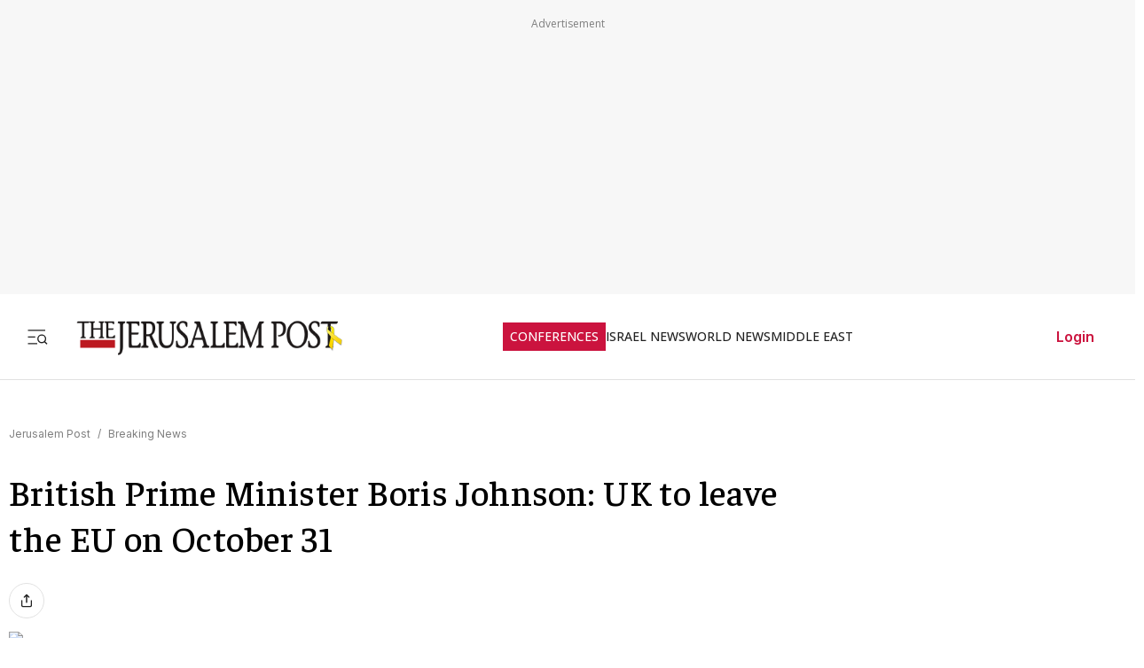

--- FILE ---
content_type: text/javascript
request_url: https://rumcdn.geoedge.be/f7ae3efe-f9e8-44be-8cf9-3b564afd5f4b/grumi.js
body_size: 95402
content:
var grumiInstance = window.grumiInstance || { q: [] };
(function createInstance (window, document, options = { shouldPostponeSample: false }) {
	!function r(i,o,a){function s(n,e){if(!o[n]){if(!i[n]){var t="function"==typeof require&&require;if(!e&&t)return t(n,!0);if(c)return c(n,!0);throw new Error("Cannot find module '"+n+"'")}e=o[n]={exports:{}};i[n][0].call(e.exports,function(e){var t=i[n][1][e];return s(t||e)},e,e.exports,r,i,o,a)}return o[n].exports}for(var c="function"==typeof require&&require,e=0;e<a.length;e++)s(a[e]);return s}({1:[function(e,t,n){var r=e("./config.js"),i=e("./utils.js");t.exports={didAmazonWin:function(e){var t=e.meta&&e.meta.adv,n=e.preWinningAmazonBid;return n&&(t=t,!i.isEmptyObj(r.amazonAdvIds)&&r.amazonAdvIds[t]||(t=e.tag,e=n.amzniid,t.includes("apstag.renderImp(")&&t.includes(e)))},setAmazonParametersToSession:function(e){var t=e.preWinningAmazonBid;e.pbAdId=void 0,e.hbCid=t.crid||"N/A",e.pbBidder=t.amznp,e.hbCpm=t.amznbid,e.hbVendor="A9",e.hbTag=!0}}},{"./config.js":5,"./utils.js":24}],2:[function(e,t,n){var l=e("./session"),r=e("./urlParser.js"),m=e("./utils.js"),i=e("./domUtils.js").isIframe,f=e("./htmlParser.js"),g=e("./blackList").match,h=e("./ajax.js").sendEvent,o=".amazon-adsystem.com",a="/dtb/admi",s="googleads.g.doubleclick.net",e="/pagead/",c=["/pagead/adfetch",e+"ads"],d=/<iframe[^>]*src=['"]https*:\/\/ads.\w+.criteo.com\/delivery\/r\/.+<\/iframe>/g,u={};var p={adsense:{type:"jsonp",callbackName:"a"+ +new Date,getJsUrl:function(e,t){return e.replace("output=html","output=json_html")+"&callback="+t},getHtml:function(e){e=e[m.keys(e)[0]];return e&&e._html_},shouldRender:function(e){var e=e[m.keys(e)[0]],t=e&&e._html_,n=e&&e._snippet_,e=e&&e._empty_;return n&&t||e&&t}},amazon:{type:"jsonp",callbackName:"apstag.renderImp",getJsUrl:function(e){return e.replace("/admi?","/admj?").replace("&ep=%7B%22ce%22%3A%221%22%7D","")},getHtml:function(e){return e.html},shouldRender:function(e){return e.html}},criteo:{type:"js",getJsHtml:function(e){var t,n=e.match(d);return n&&(t=(t=n[0].replace(/iframe/g,"script")).replace(/afr.php|display.aspx/g,"ajs.php")),e.replace(d,t)},shouldRender:function(e){return"loading"===e.readyState}}};function y(e){var t,n=e.url,e=e.html;return n&&((n=r.parse(n)).hostname===s&&-1<c.indexOf(n.pathname)&&(t="adsense"),-1<n.hostname.indexOf(o))&&-1<n.pathname.indexOf(a)&&(t="amazon"),(t=e&&e.match(d)?"criteo":t)||!1}function v(r,i,o,a){e=i,t=o;var e,t,n,s=function(){e.src=t,h({type:"adfetch-error",meta:JSON.stringify(l.meta)})},c=window,d=r.callbackName,u=function(e){var t,n=r.getHtml(e),e=(l.bustedUrl=o,l.bustedTag=n,r.shouldRender(e));t=n,(t=f.parse(t))&&t.querySelectorAll&&(t=m.map(t.querySelectorAll("[src], [href]"),function(e){return e.src||e.href}),m.find(t,function(e){return g(e).match}))&&h({type:"adfetch",meta:JSON.stringify(l.meta)}),!a(n)&&e?(t=n,"srcdoc"in(e=i)?e.srcdoc=t:((e=e.contentWindow.document).open(),e.write(t),e.close())):s()};for(d=d.split("."),n=0;n<d.length-1;n++)c[d[n]]={},c=c[d[n]];c[d[n]]=u;var u=r.getJsUrl(o,r.callbackName),p=document.createElement("script");p.src=u,p.onerror=s,p.onload=function(){h({type:"adfetch-loaded",meta:JSON.stringify(l.meta)})},document.scripts[0].parentNode.insertBefore(p,null)}t.exports={shouldBust:function(e){var t,n=e.iframe,r=e.url,e=e.html,r=(r&&n&&(t=i(n)&&!u[n.id]&&y({url:r}),u[n.id]=!0),y({html:e}));return t||r},bust:function(e){var t=e.iframe,n=e.url,r=e.html,i=e.doc,o=e.inspectHtml;return"jsonp"===(e=p[y(e)]).type?v(e,t,n,o):"js"===e.type?(t=i,n=r,i=(o=e).getJsHtml(n),l.bustedTag=n,!!o.shouldRender(t)&&(t.write(i),!0)):void 0},checkAndBustFriendlyAmazonFrame:function(e,t){(e=e.defaultView&&e.defaultView.frameElement&&e.defaultView.frameElement.id)&&e.startsWith("apstag")&&(l.bustedTag=t)}}},{"./ajax.js":3,"./blackList":4,"./domUtils.js":8,"./htmlParser.js":13,"./session":21,"./urlParser.js":23,"./utils.js":24}],3:[function(e,t,n){var i=e("./utils.js"),o=e("./config.js"),r=e("./session.js"),a=e("./domUtils.js"),s=e("./jsUtils.js"),c=e("./methodCombinators.js").before,d=e("./tagSelector.js").getTag,u=e("./constants.js"),e=e("./natives.js"),p=e.fetch,l=e.XMLHttpRequest,m=e.Request,f=e.TextEncoder,g=e.postMessage,h=[];function y(e,t){e(t)}function v(t=null){i.forEach(h,function(e){y(e,t)}),h.push=y}function b(e){return e.key=r.key,e.imp=e.imp||r.imp,e.c_ver=o.c_ver,e.w_ver=r.wver,e.w_type=r.wtype,e.b_ver=o.b_ver,e.ver=o.ver,e.loc=location.href,e.ref=document.referrer,e.sp=r.sp||"dfp",e.cust_imp=r.cust_imp,e.cust1=r.meta.cust1,e.cust2=r.meta.cust2,e.cust3=r.meta.cust3,e.caid=r.meta.caid,e.scriptId=r.scriptId,e.crossOrigin=!a.isSameOriginWin(top),e.debug=r.debug,"dfp"===r.sp&&(e.qid=r.meta.qid),e.cdn=o.cdn||void 0,o.accountType!==u.NET&&(e.cid=r.meta&&r.meta.cr||123456,e.li=r.meta.li,e.ord=r.meta.ord,e.ygIds=r.meta.ygIds),e.at=o.accountType.charAt(0),r.hbTag&&(e.hbTag=!0,e.hbVendor=r.hbVendor,e.hbCid=r.hbCid,e.hbAdId=r.pbAdId,e.hbBidder=r.pbBidder,e.hbCpm=r.hbCpm,e.hbCurrency=r.hbCurrency),"boolean"==typeof r.meta.isAfc&&(e.isAfc=r.meta.isAfc,e.isAmp=r.meta.isAmp),r.meta.hasOwnProperty("isEBDA")&&"%"!==r.meta.isEBDA.charAt(0)&&(e.isEBDA=r.meta.isEBDA),r.pimp&&"%_pimp%"!==r.pimp&&(e.pimp=r.pimp),void 0!==r.pl&&(e.preloaded=r.pl),e.site=r.site||a.getTopHostname(),e.site&&-1<e.site.indexOf("safeframe.googlesyndication.com")&&(e.site="safeframe.googlesyndication.com"),e.isc=r.isc,r.adt&&(e.adt=r.adt),r.isCXM&&(e.isCXM=!0),e.ts=+new Date,e.bdTs=o.bdTs,e}function w(t,n){var r=[],e=i.keys(t);return void 0===n&&(n={},i.forEach(e,function(e){void 0!==t[e]&&void 0===n[e]&&r.push(e+"="+encodeURIComponent(t[e]))})),r.join("&")}function E(e){e=i.removeCaspr(e),e=r.doubleWrapperInfo.isDoubleWrapper?i.removeWrapperXMP(e):e;return e=4e5<e.length?e.slice(0,4e5):e}function j(t){return function(){var e=arguments[0];return e.html&&(e.html=E(e.html)),e.tag&&(e.tag=E(e.tag)),t.apply(this,arguments)}}e=c(function(e){var t;e.hasOwnProperty("byRate")&&!e.byRate||(t=a.getAllUrlsFromAllWindows(),"sample"!==e.r&&"sample"!==e.bdmn&&t.push(e.r),e[r.isPAPI&&"imaj"!==r.sp?"vast_content":"tag"]=d(),e.urls=JSON.stringify(t),e.hc=r.hc,e.vastUrls=JSON.stringify(r.vastUrls),delete e.byRate)}),c=c(function(e){e.meta=JSON.stringify(r.meta),e.client_size=r.client_size});function O(e,t){var n=new l;n.open("POST",e),n.setRequestHeader("Content-type","application/x-www-form-urlencoded"),n.send(w(t))}function A(t,e){return o=e,new Promise(function(t,e){var n=(new f).encode(w(o)),r=new CompressionStream("gzip"),i=r.writable.getWriter();i.write(n),i.close(),new Response(r.readable).arrayBuffer().then(function(e){t(e)}).catch(e)}).then(function(e){e=new m(t,{method:"POST",body:e,mode:"no-cors",headers:{"Content-type":"application/x-www-form-urlencoded","Accept-Language":"gzip"}});p(e)});var o}function T(e,t){p&&window.CompressionStream?A(e,t).catch(function(){O(e,t)}):O(e,t)}function _(e,t){r.hasFrameApi&&!r.frameApi?g.call(r.targetWindow,{key:r.key,request:{url:e,data:t}},"*"):T(e,t)}r.frameApi&&r.targetWindow.addEventListener("message",function(e){var t=e.data;t.key===r.key&&t.request&&(T((t=t.request).url,t.data),e.stopImmediatePropagation())});var I,x={};function k(r){return function(n){h.push(function(e){if(e&&e(n),n=b(n),-1!==r.indexOf(o.reportEndpoint,r.length-o.reportEndpoint.length)){var t=r+w(n,{r:!0,html:!0,ts:!0});if(!0===x[t]&&!(n.rbu||n.is||3===n.rdType||n.et))return}x[t]=!0,_(r,n)})}}let S="https:",C=S+o.apiUrl+o.reportEndpoint;t.exports={sendInit:s.once(c(k(S+o.apiUrl+o.initEndpoint))),sendReport:e(j(k(S+o.apiUrl+o.reportEndpoint))),sendError:k(S+o.apiUrl+o.errEndpoint),sendDebug:k(S+o.apiUrl+o.dbgEndpoint),sendStats:k(S+o.apiUrl+(o.statsEndpoint||"stats")),sendEvent:(I=k(S+o.apiUrl+o.evEndpoint),function(e,t){var n=o.rates||{default:.004},t=t||n[e.type]||n.default;Math.random()<=t&&I(e)}),buildRbuReport:e(j(b)),sendRbuReport:_,processQueue:v,processQueueAndResetState:function(){h.push!==y&&v(),h=[]},setReportsEndPointAsFinished:function(){x[C]=!0},setReportsEndPointAsCleared:function(){delete x[C]}}},{"./config.js":5,"./constants.js":6,"./domUtils.js":8,"./jsUtils.js":14,"./methodCombinators.js":16,"./natives.js":17,"./session.js":21,"./tagSelector.js":22,"./utils.js":24}],4:[function(e,t,n){var d=e("./utils.js"),r=e("./config.js"),u=e("./urlParser.js"),i=r.domains,o=r.clkDomains,e=r.bidders,a=r.patterns.wildcards;var s,p={match:!1};function l(e,t,n){return{match:!0,bdmn:e,ver:t,bcid:n}}function m(e){return e.split("").reverse().join("")}function f(n,e){var t,r;return-1<e.indexOf("*")?(t=e.split("*"),r=-1,d.every(t,function(e){var e=n.indexOf(e,r+1),t=r<e;return r=e,t})):-1<n.indexOf(e)}function g(e,t,n){return d.find(e,t)||d.find(e,n)}function h(e){return e&&"1"===e.charAt(0)}function c(c){return function(e){var n,r,i,e=u.parse(e),t=e&&e.hostname,o=e&&[e.pathname,e.search,e.hash].join("");if(t){t=[t].concat((e=(e=t).split("."),d.fluent(e).map(function(e,t,n){return n.shift(),n.join(".")}).val())),e=d.map(t,m),t=d.filter(e,function(e){return void 0!==c[e]});if(t&&t.length){if(e=d.find(t,function(e){return"string"==typeof c[e]}))return l(m(e),c[e]);var a=d.filter(t,function(e){return"object"==typeof c[e]}),s=d.map(a,function(e){return c[e]}),e=d.find(s,function(t,e){return r=g(d.keys(t),function(e){return f(o,e)&&h(t[e])},function(e){return f(o,e)}),n=m(a[e]),""===r&&(e=s[e],i=l(n,e[r])),r});if(e)return l(n,e[r],r);if(i)return i}}return p}}function y(e){e=e.substring(2).split("$");return d.map(e,function(e){return e.split(":")[0]})}t.exports={match:function(e,t){var n=c(i);return t&&"IFRAME"===t.toUpperCase()&&(t=c(o)(e)).match?(t.rdType=2,t):n(e)},matchHB:(s=c(e),function(e){var e=e.split(":"),t=e[0],e=e[1],e="https://"+m(t+".com")+"/"+e,e=s(e);return e.match&&(e.bdmn=t),e}),matchAgainst:c,matchPattern:function(t){var e=g(d.keys(a),function(e){return f(t,e)&&h(a[e])},function(e){return f(t,e)});return e?l("pattern",a[e],e):p},isBlocking:h,getTriggerTypes:y,removeTriggerType:function(e,t){var n,r=(i=y(e.ver)).includes(t),i=1<i.length;return r?i?(e.ver=(n=t,(r=e.ver).length<2||"0"!==r[0]&&"1"!==r[0]||"#"!==r[1]||(i=r.substring(0,2),1===(t=r.substring(2).split("$")).length)?r:0===(r=t.filter(function(e){var t=e.indexOf(":");return-1===t||e.substring(0,t)!==n})).length?i.slice(0,-1):i+r.join("$")),e):p:e}}},{"./config.js":5,"./urlParser.js":23,"./utils.js":24}],5:[function(e,t,n){t.exports={"ver":"0.1","b_ver":"0.5.480","blocking":true,"rbu":0,"silentRbu":0,"signableHosts":[],"onRbu":1,"samplePercent":-1,"debug":true,"accountType":"publisher","impSampleRate":0.007,"statRate":0.05,"apiUrl":"//gw.geoedge.be/api/","initEndpoint":"init","reportEndpoint":"report","statsEndpoint":"stats","errEndpoint":"error","dbgEndpoint":"debug","evEndpoint":"event","filteredAdvertisersEndpoint":"v1/config/filtered-advertisers","rdrBlock":true,"ipUrl":"//rumcdn.geoedge.be/grumi-ip.js","altTags":[],"hostFilter":[],"maxHtmlSize":0.4,"reporting":true,"advs":{},"creativeWhitelist":{},"heavyAd":false,"cdn":"cloudfront","domains":{"moc.enilnosivarts":"1#1:64527","moc.btrtnenitnoctniop":"1#1:64527","ofni.htaprider.2ue-og":"1#1:64527","ten.dferuza.10z.fc7cmdkfeeva0hya-eex":"1#1:64527","pohs.ynnusolleh":"1#1:64527","moc.sesulplexip.tsaesu-btr":"1#1:64527","moc.dnmbs.ue.bi":"1#1:64527","cc.daol-lmth.5":"1#1:64527","zyx.kutal-5mrex":"1#1:64527","moc.6ndcmb.ndc":"1#1:64527","ecaps.bewpot":"1#1:64527","etis.wolebemwollof":"1#1:64527","moc.qqniamodniamod":"1#1:64527","zyx.urnopuciovt":"1#1:64527","ten.tnorfduolc.a7ftfuq9zux42d":"1#1:64527","ofni.htaprider.5su-og":"1#1:64527","ofni.og7etadpu":"1#1:64527","moc.owthcraeselpmasym.dnif":"1#1:64527","tser.moddeclaug":"1#1:64527","tser.tonegsanni":"1#1:64527","tser.modirotri":"1#1:64527","tser.reserelper":"1#1:64527","tser.occocitlas":"1#1:64527","moc.decwwir":"1#1:64527","tser.zividtnevs":"1#1:64527","tser.ahgopoeht":"1#1:64527","ppa.naecolatigidno.hobei-ppa-hsifyllej-moolb-agoy":"1#1:64527","enilno.okipniw":"1#1:64527","moc.kayaknitsa":"1#1:64527","moc.cirtemdiarfatnemeriter":"1#1:64527","tser.taitsmubla":"1#1:64527","tser.tsaiptorra":"1#1:64527","moc.oemoxqua":"1#1:64527","tser.orpmiolpid":"1#1:64527","ym.supmylofoosetag":"1#1:64527","nuf.semagecaps.nptorf":"1#1:64527","tser.natnirotom":"1#1:64527","orp.ircedttair":"1#1:64527","tser.aucavecrow":"1#1:64527","moc.sgnivas-negtxen":"1#1:64527","moc.yfipohsym.euqituob-tfig-exul":"1#1:64527","skcor.ymedacamumitpo.www":"1#1:64527","ppa.yfilten.eb3d6046-55048091106202-taigalp-eralfduolc":"1#1:64527","ppa.yfilten.f5214b16-93048091106202-taigalp-eralfduolc":"1#1:64527","evil.68qb7":"1#1:64527","ten.etis-taerg.arativ":"1#1:64527","ppa.yfilten.808712bb-05100191106202-taigalp-eralfduolc":"1#1:64527","ppa.yfilten.26791cf9-00300191106202-taigalp-eralfduolc":"1#1:64527","moc.llasdnertefiltrams":"1#1:64527","moc.zibnif-hsac":"1#1:64527","kcilc.gniniart-hsac":"1#1:64527","moc.yrubswerhs-yroehtegnaro":"1#1:64527","moc.etageledroferiugcm":"1#1:64527","ur.mam-latrop":"1#1:64527","moc.riafreeracsbojvnnrehtron":"1#1:64527","ur.ymedacarotkeps":"1#1:64527","latigid.xemep-esrup":"1#1:64527","moc.opmilopmacgnippohsatsivni":"1#1:64527","orp.euqitamuenp-deeps":"1#1:64527","etis.nevowtfird":"1#1:64527","moc.bewramuktikna":"1#1:64527","moc.esir-revelc":"1#1:64527","moc.hguonaswap":"1#1:64527","nopq.izivnif":"1#1:64527","etis.egdirtfihs":"1#1:64527","etis.semilsahctam":"1#1:64527","moc.ppaukoreh.87695bcbc564-buhoraviq":"1#1:64527","nuf.daolnwodk4":"1#1:64527","gro.reggolbi.airotserp":"1#1:64527","ppa.naecolatigidno.8ad7l-ppa-yargnits":"1#1:64527","moc.ilijtebniw.awp":"1#1:64527","etis.ytuaebswen":"1#1:64527","moc.buhenilidem.apl":"1#1:64527","zyx.tuokaerb-hsac":"1#1:64527","gro.ocvebykcul":"1#1:64527","su.peekhsalf":"1#1:64527","etis.onihsasum-ogib":"1#1:64527","moc.noskcirekcire":"1#1:64527","moc.srethguadfoebirt":"1#1:64527","gro.uoysekil.onaimo":"1#1:64527","moc.ycnegabuetisgolb":"1#1:64527","ten.swodniw.eroc.bew.31z.8110913033e3033e3033e":"1#1:64527","teb.777mtm.www":"1#1:64527","moc.yfonpyhyrt":"1#1:64527","kcilc.tniopofni":"1#1:64527","ur.akdiksgolatakcilrebaf":"1#1:64527","moc.gnifrus-tsaf":"1#1:64527","ofni.norfssepsz.op":"1#1:64527","enilno.dnimlacigol.4v-tsaesu-btr":"1#1:64527","evil.sllawnajortitna":"1#1:64527","ten.tnorfduolc.5w8s2qxrbvwy1d":"1#1:64527","moc.buhtsitpab":"1#1:64527","moc.sdaderk":"1#1:64527","pot.707185-etilx1":"1#1:64527","ofni.htaprider.4su-og":"1#1:64527","moc.lessuoreicul":"1#1:64527","moc.krowtenplehtifeneb":"1#1:64527","tser.omramgiluh":"1#1:64527","moc.ededyppah":"1#1:64527","tser.malhcurtsi":"1#1:64527","tser.orpmimitpo":"1#1:64527","tser.ocuelsudo":"1#1:64527","tser.oropshpmys":"1#1:64527","tser.zinisimret":"1#1:64527","etis.sulagkcart":"1#1:64527","enilno.fwfyx":"1#1:64527","moc.1laedk":"1#1:64527","tser.evsidskra":"1#1:64527","tser.ccorbupmoc":"1#1:64527","moc.ti.erocdnefed":"1#1:64527","tser.arposguffe":"1#1:64527","tser.gelidorbmi":"1#1:64527","tser.fikocaipmi":"1#1:64527","tser.omrosaugni":"1#1:64527","moc.sbalsoilehartun":"1#1:64527","moc.noivrym":"1#1:64527","tser.ohtroulerp":"1#1:64527","kcilc.setneilc-sosiva.acnaruges":"1#1:64527","tser.pmartcsugs":"1#1:64527","moc.yadotenilnoefasyats":"1#1:64527","tser.adoszarts":"1#1:64527","tser.dnuoshglav":"1#1:64527","etis.nigirohtlaeh.www":"1#1:64527","ppa.naecolatigidno.yqy9y-riaper-gnifoor":"1#1:64527","ppa.naecolatigidno.yg8ad-su-htiw-agoy":"1#1:64527","moc.fagsunob":"1#1:64527","ppa.yfilten.f80e291c-65608091106202-taigalp-eralfduolc":"1#1:64527","evil.ababerp":"1#1:64527","ppa.yfilten.3eda881d-51210191106202-taigalp-eralfduolc":"1#1:64527","moc.ksatewdaer.apl":"1#1:64527","ku.reyalp-wen.www":"1#1:64527","orp.lfaeltitna":"1#1:64527","moc.xinif-hsac":"1#1:64527","moc.iuosirap":"1#1:64527","moc.eslupabidam":"1#1:64527","ur.98sedoa":"1#1:64527","moc.ppaukoreh.6a2cfc976c07-5bew-hsif-rats":"1#1:64527","pj.eciohc-ibanam":"1#1:64527","moc.omajoweluyug":"1#1:64527","moc.gatsnatpac":"1#1:64527","moc.swenssolthgiewteg":"1#1:64527","ur.loohcsmuirdavk":"1#1:64527","ur.laedcilrebaf":"1#1:64527","etis.snoitailiffa.ipa":"1#1:64527","evil.slatigidnaelc":"1#1:64527","moc.rotadilav-lmth-evil":"1#1:64527","moc.iaedarthtnys":"1#1:64527","enilno.apaxetamixanimexat":"1#1:64527","etis.etiusqbb":"1#1:64527","etis.erehpsetingi":"1#1:64527","etis.dulasoculg":"1#1:64527","moc.latrophcetegdirb.gbg6nd37ccbuhgnoem5d":"1#1:64527","ed.eysah":"1#1:64527","moc.mnibkcotsia":"1#1:64527","moc.sreverofyromem.latrop":"1#1:64527","evil.edserucessecivrescp":"1#1:64527","moc.suoiruxullatigid":"1#1:64527","ten.seuqiremunel":"1#1:64527","dlrow.aneltud":"1#1:64527","uci.hgihswen":"1#1:64527","moc.trabeiz":"1#1:64527","ppa.naecolatigidno.lmwym-ppa-retsyo":"1#1:64527","moc.sgnihtolc-ytfin":"1#1:64527","ten.swodniw.eroc.bew.31z.cruuganuu":"1#1:64527","ur.cisumpasa":"1#1:64527","evil.kuytirucesevitcacp":"1#1:64527","ten.swodniw.eroc.bew.31z.yradnoces-6110913033e3033e3033e":"1#1:64527","moc.su.edoc-omorp-teboor":"1#1:64527","etis.tluavxinoyrk":"1#1:64527","orp.eidawgerps":"1#1:64527","zyx.jhsenak":"1#1:64527","moc.hsifratstnaligiv":"1#1:64527","moc.emduoltaraeh.dnal":"1#1:64527","pohs.wtoudoudip":"1#1:64527","uoyc.02swenyraunaj":"1#1:64527","ur.46lavirp":"1#1:64527","moc.scitylana-tiforp-enipla":"1#1:64527","eniw.tropbewlausac":"1#1:64527","moc.ruzah-konib.3rt":"1#1:64527","moc.ecarsussap.441075-tsetal":"1#1:64527","orp.peewseruces":"1#1:64527","ten.dferuza.10z.2eybzhxerhgbjgca-rle":"1#1:64527","emag.lrb":"1#1:64527","moc.aidemlatigidytiliga.4v-ue-btr":"1#1:64527","moc.ketuz-mivah.3rt":"1#1:64527","moc.oeevo.sda.401sda":"1#1:64527","gro.senildaehhtlaeh":"1#1:64527","moc.danosiof.st":"1#1:64527","moc.egnahcxesdani":"1#1:64527","ofni.htaprider.2su-og":"1#1:64527","moc.elytsyhtlaeheb":"1#1:64527","tser.urbbatamuh":"1#1:64527","tser.etnicrdnam":"1#1:64527","tser.ilarpillim":"1#1:64527","kcilc.dnalwor":"1#1:64527","moc.slpmaseerf.yrt":"1#1:64527","moc.latrophtlaehdetsurt.www":"1#1:64527","etis.anakod":"1#1:64527","moc.sdnufkapmoc":"1#1:64527","moc.931xh":"1#1:64527","tser.nazibnevda":"1#1:64527","tser.ossarsumma":"1#1:64527","moc.tfiarkoib":"1#1:64527","tser.igaveuparc":"1#1:64527","moc.spitsgnivasyliad":"1#1:64527","tser.hacedneped":"1#1:64527","tser.litimirfni":"1#1:64527","moc.sdniflufesuwen.pl":"1#1:64527","enilno.vjfrk":"1#1:64527","ppa.naecolatigidno.mmnn6-dlo-rof-erac-ew":"1#1:64527","enilno.yotybbuc":"1#1:64527","latigid.etarbiv":"1#1:64527","ppa.yfilten.fa2e73a0-25248091106202-taigalp-eralfduolc":"1#1:64527","ppa.yfilten.40400d11-31100191106202-taigalp-eralfduolc":"1#1:64527","moc.ebivihcteks":"1#1:64527","moc.ledomnoisivgolb.apl":"1#1:64527","zzub.sebivtpesrelos":"1#1:64527","moc.ppaukoreh.465f7831ee49-1bew-hsif-rats":"1#1:64527","enilno.uteperezaponetulapuk":"1#1:64527","ofni.prw-legne":"1#1:64527","pohs.tawehcla":"1#1:64527","ten.swodniw.eroc.bew.91z.1uyynolkim":"1#1:64527","moc.swengnikaerb-ku":"1#1:64527","moc.lf052acirema":"1#1:64527","gro.rotaluclacsdarit":"1#1:64527","orp.toocsotomss":"1#1:64527","gro.weivsucof.www":"1#1:64527","moc.ytfut-tigr-pmuht":"1#1:64527","enilno.shtolctrams":"1#1:64527","etis.avonrepus-ogib":"1#1:64527","orp.kukuharobya":"1#1:64527","etis.uiuoy":"1#1:64527","etis.emhtiwdoofekam":"1#1:64527","etis.egdiretingi":"1#1:64527","erots.pohsraey12yppah":"1#1:64527","evil.kuserucesniamodcp":"1#1:64527","uoyc.uchuhcetiem.www":"1#1:64527","ofni.ailaveron":"1#1:64527","moc.77niwaport.www":"1#1:64527","moc.zavahifazah":"1#1:64527","ur.puorgepipylop":"1#1:64527","zyx.larrocardnola":"1#1:64527","uoyc.91swenyraunaj":"1#1:64527","pohs.relootbewgnitsal":"1#1:64527","kcilc.uunohegaz":"1#1:64527","mac.bebnvvnr":"1#1:64527","uci.daerps-hsac":"1#1:64527","moc.anutednolb":"1#1:64527","moc.lacsif-hsac":"1#1:64527","ppa.yfilten.444a2e83-35159091106202-taigalp-eralfduolc":"1#1:64527","latigid.enalssarb":"1#1:64527","moc.xwlfngised.apl":"1#1:64527","moc.ofypyh":"1#1:64527","moc.daerdnasweiver":"1#1:64527","moc.ledomnoisivgolb":"1#1:64527","moc.buhrewot-bew":"1#1:64527","ur.niaga-hsaw":"1#1:64527","moc.laudividnikle":"1#1:64527","ecaps.vdekciw":"1#1:64527","moc.rfkainamofni":"1#1:64527","su.elavetinarg":"1#1:64527","moc.esiwsucofeht":"1#1:64527","moc.fskistul":"1#1:64527","moc.doownnof":"1#1:64527","moc.ymedacatifssorcmaet":"1#1:64527","ten.swodniw.eroc.bolb.ziterxkunvebblpcnfhd5203":"1#1:64527","ten.swodniw.eroc.bew.91z.1uyynolkimes":"1#1:64527","moc.kmoykotgnikoob":"1#1:64527","moc.sedittfardbew.apl":"1#1:64527","moc.buhdaereirots.apl":"1#1:64527","moc.tenerevocsidpot":"1#1:64527","moc.golbesuaidem.apl":"1#1:64527","ten.hp33nn":"1#1:64527","ofni.evitsef":"1#1:64527","ofni.spotreffowen":"1#1:64527","moc.xmznel.2s":"1#1:64527","moc.gnifrus-tsaf.psd":"1#1:64527","moc.noisufsbup-sda.b-rekcart":"1#1:64527","moc.musuw.ndc":"1#1:64527","moc.xdanoev.10-xda":"1#1:64527","knil.ppa.ifos":"1#1:64527","moc.sgtvo.ndc":"1#1:64527","oi.citamdib.711sda":"1#1:64527","su.mroftalpda.ffrt":"1#1:64527","cc.lllla4nuf.yalp":"1#1:64527","ten.yawa-em-llor":"1#1:64527","tser.egnirelbme":"1#1:64527","tser.atimiuopxe":"1#1:64527","tser.auqcarudoi":"1#1:64527","zyx.xinrevap":"1#1:64527","ofni.enilnossenmlac.or":"1#1:64527","ur.qnfdt":"1#1:64527","tser.etulpincet":"1#1:64527","moc.ppaegdirbpansximatsni.m2zz":"1#1:64527","ecaps.oyrnips":"1#1:64527","moc.zzajmrk":"1#1:64527","moc.lartnecyliadndnert.71":"1#1:64527","moc.otebx8.ppa":"1#1:64527","sbs.tolsnozama":"1#1:64527","tser.trabaanayc":"1#1:64527","evil.sucofyliad":"1#1:64527","orp.socirgorid":"1#1:64527","moc.ppaegdirbpansximatsni.pjrg":"1#1:64527","tser.oibittupmi":"1#1:64527","tser.ouffaiserp":"1#1:64527","tser.levafibbos":"1#1:64527","ur.xnihps-oiduts":"1#1:64527","ppa.naecolatigidno.vrroo-ppa-nihplod":"1#1:64527","moc.1ooujaij":"1#1:64527","ppa.yfilten.b50cffff-93148091106202-taigalp-eralfduolc":"1#1:64527","ppa.yfilten.a1228cda-52100191106202-taigalp-eralfduolc":"1#1:64527","gro.taerg-si.anora":"1#1:64527","ppa.yfilten.83590cc5-92421191106202-taigalp-eralfduolc":"1#1:64527","moc.ksatewdaer":"1#1:64527","orp.dacasnocnif":"1#1:64527","enilno.ozpin":"1#1:64527","etis.xilraeh":"1#1:64527","etis.tsercxyrov":"1#1:64527","ur.nark-krapotva":"1#1:64527","etis.rettalpemoh":"1#1:64527","etis.cdsacb":"1#1:64527","etis.emoh-tpilce":"1#1:64527","moc.cllwowstif.yreviled":"1#1:64527","enilno.uxupurerepulater":"1#1:64527","orp.niketlugnesurtemhem":"1#1:64527","etis.sepicerfodlrow":"1#1:64527","dlrow.tneliiroxew":"1#1:64527","etis.xevidua":"1#1:64527","uci.toom":"1#1:64527","pohs.otnevsi":"1#1:64527","moc.zsobiv":"1#1:64527","zyx.puorg-sotarts.xart":"1#1:64527","ur.dlogybdlog":"1#1:64527","zyx.muoyletajatnomlanas7a":"1#1:64527","zyx.7eaorrinar":"1#1:64527","ppa.naecolatigidno.683b5-ppa-eltrut-aes":"1#1:64527","ppa.yfilten.4726b52f-42448091106202-taigalp-eralfduolc":"1#1:64527","moc.snanif-hsac":"1#1:64527","moc.egarevelgolbeht":"1#1:64527","etis.lpnierac":"1#1:64527","etis.eslupxirhtea":"1#1:64527","ppa.naecolatigidno.5hw27-2-ppa-daehremmah":"1#1:64527","etis.akoagirakih-ogib":"1#1:64527","gro.siuhtsloottegdub":"1#1:64527","moc.sulpyromemorp":"1#1:64527","su.robrahaedi":"1#1:64527","bulc.buh-feiler-idep":"1#1:64527","ac.erehstratsssenisub":"1#1:64527","gro.noitadnuofhcaertuoelbaniatsus":"1#1:64527","su.troperlartuen":"1#1:64527","gro.wontesermils":"1#1:64527","moc.buhzzubdar":"1#1:64527","moc.tenerevocsidpot.apl":"1#1:64527","moc.plehlatsyrcecaps.dnal":"1#1:64527","latigid.nidnelb":"1#1:64527","em.leuf":"1#1:64527","ppa.lecrev.100fiton-elppa":"1#1:64527","moc.ppaukoreh.d992e53cefc8-mutcnasneergeht":"1#1:64527","moc.yy2ka.ndc":"1#1:64527","oi.vdarda.ipa":"1#1:64527","moc.sgtvo":"1#1:64527","ved.tpgyad":"1#1:64527","moc.cisloot.sj":"1#1:64527","ten.dferuza.10z.metg5hyevhdfuead-yrc":"1#1:64527","moc.gatbm":"1#1:64527","pot.buhrider":"1#1:64527","moc.esecivrestlob.gnikcart":"1#1:64527","ten.tnorfduolc.g4pvzepdaeq1d":"1#1:64527","moc.ndcsca":"1#1:64527","teb.knilynit.ndc.z":"1#1:64527","moc.dib-yoj.ed-pmi-vda":"1#1:64527","zyx.daibompxe":"1#1:64527","moc.sdaderk.ndc":"1#1:64527","tser.aroifesreh":"1#1:64527","tser.amuerrepyh":"1#1:64527","tser.iriuqaplas":"1#1:64527","orp.lapietwr":"1#1:64527","moc.tramssgnidloh":"1#1:64527","moc.lartnecyliadndnert.81":"1#1:64527","pohs.reffo-retniw.6202":"1#1:64527","tser.opsidicsab":"1#1:64527","enilno.htlaehcylg":"1#1:64527","tser.obihcsafni":"1#1:64527","tser.tsalprofni":"1#1:64527","moc.enozakaepngised.apl":"1#1:64527","tser.lauqsokuel":"1#1:64527","moc.avrueod.pl":"1#1:64527","tser.retehimrym":"1#1:64527","tser.ilgimnocir":"1#1:64527","ten.enoz-yalp-muimerp.pivniaps":"1#1:64527","tser.sserpitfos":"1#1:64527","tser.edneblhats":"1#1:64527","uci.emulov-hsac":"1#1:64527","ppa.yfilten.50ff2576-25358091106202-taigalp-eralfduolc":"1#1:64527","moc.e6202dni":"1#1:64527","moc.ometelteem":"1#1:64527","moc.buhesruok":"1#1:64527","erots.dlorenops":"1#1:64527","ppa.naecolatigidno.vyvzf-ppa-laes":"1#1:64527","pohs.2011-oaciutitser-ortsiger":"1#1:64527","moc.sdnertehthctam":"1#1:64527","kcilc.retsilb":"1#1:64527","ten.swodniw.eroc.bew.31z.as4x42esa":"1#1:64527","moc.tuobmixam":"1#1:64527","gro.pohsymsti":"1#1:64527","etis.rovalfemoh":"1#1:64527","evil.dleihsbewwenerwoncp":"1#1:64527","enilno.sslaedagem":"1#1:64527","etis.rotcevdaor":"1#1:64527","zyx.repleh-efil-looc":"1#1:64527","etis.mooldnaexul":"1#1:64527","erots.pohsraey22yppah":"1#1:64527","erots.dnertenoz":"1#1:64527","moc.ydecul":"1#1:64527","moc.zmolk":"1#1:64527","moc.egarevoctifenebpleh":"1#1:64527","moc.teidloxevirt":"1#1:64527","gro.reggolbi.emohoeg":"1#1:64527","gro.draob-ym.potneuq":"1#1:64527","su.yenomfoyaweht.remotsuc":"1#1:64527","ni.oc.setagtcennoc.08glud37ccbuhggnlm5d":"1#1:64527","pohs.noitulosduolcdeloot":"1#1:64527","zyx.seyadotsruoysti":"1#1:64527","orp.lddasfonom":"1#1:64527","enilno.yhtlaeh-nitaleg":"1#1:64527","moc.iliij001.www":"1#1:64527","etis.atroptfig":"1#1:64527","moc.yadottsebtsacdaorb":"1#1:64527","moc.tseblennahcwon":"1#1:64527","moc.latrophcetegdirb.007v8e37ccbuh0mu0n5d":"1#1:64527","moc.ehuhcsdnahdraugtaeh":"1#1:64527","moc.sulpamenicbara.am":"1#1:64527","zyx.noitucexe-hsac":"1#1:64527","moc.cllgnitniapgnihsawerusserpnotlef":"1#1:64527","moc.rekihsemaj":"1#1:64527","zyx.patnamd4iem":"1#1:64527","ten.swodniw.eroc.bew.31z.c4x42asac":"1#1:64527","moc.ppaukoreh.683742fcb16a-31546-yenruoj-sseleman":"1#1:64527","pot.amla-reteew-stiaw":"1#1:64527","su.swenepocsgnidnert":"1#1:64527","ten.ainak":"1#1:64527","ofni.swentsacwon.lht":"1#1:64527","ten.swodniw.eroc.bew.31z.yradnoces-4110913033e3033e3033e":"1#1:64527","moc.gusek.airotiv":"1#1:64527","moc.uroferacotua":"1#1:64527","moc.sucoftcideneb":"1#1:64527","moc.acemirproines":"1#1:64527","moc.enozselcitra-emirp":"1#1:64527","moc.scitsalpitagarp":"1#1:64527","moc.sfbnoaspp":"1#1:64527","niw.u84ocnip":"1#1:64527","zyx.etisediug":"1#1:64527","moc.esirrevocsid":"1#1:64527","zyx.ubdstr":"1#1:64527","ofni.htaprider.rtluv-og":"1#1:64527","moc.sgtke.ndc":"1#1:64527","ur.ffoknit.ndc-tenartxe":"1#1:64527","moc.oitesiw.nemhenba":"1#1:64527","moc.ecarsussap.331175-tsetal":"1#1:64527","moc.aeesud":"1#1:64527","moc.tnetnoc-xepa":"1#1:64527","moc.8831agem":"1#1:64527","ten.dferuza.10z.hddh9bmere0fza6h-wjb":"1#1:64527","moc.lairteerflla.2v":"1#1:64527","au.777":"1#1:64527","moc.ridergnorts":"1#1:64527","tser.icarfdiulf":"1#1:64527","ten.swodniw.eroc.bew.31z.ndjvnjdkfsfkjsnvnfdkj":"1#1:64527","tser.ccobsartni":"1#1:64527","orp.asuorihcat":"1#1:64527","tser.muehrrganu":"1#1:64527","etis.lativnredom.www":"1#1:64527","etis.toprehrab":"1#1:64527","enilno.eltsenrovalf":"1#1:64527","gro.roxevtessa":"1#1:64527","erots.xilniw":"1#1:64527","tser.ordyhdirca":"1#1:64527","tser.ppairnedda":"1#1:64527","tser.irttanossa":"1#1:64527","ten.senildaehhtlaeh.ua":"1#1:64527","dfc.su-em-raen-aps-ydob":"1#1:64527","tser.ccoiclacic":"1#1:64527","moc.iksied":"1#1:64527","moc.lbngwqdk":"1#1:64527","tser.allodtaerp":"1#1:64527","tser.elevszercs":"1#1:64527","moc.rgoalv":"1#1:64527","moc.buhecnadiugssenllew":"1#1:64527","moc.gnisitrevdavitciderp":"1#1:64527","moc.etinutseuq":"1#1:64527","moc.remagehtnai":"1#1:64527","ppa.yfilten.cbc4cc-reivihtip-gnilkraps":"1#1:64527","ppa.yfilten.ddfb167d-92148091106202-taigalp-eralfduolc":"1#1:64527","ppa.yfilten.c45e0666-00859091106202-taigalp-eralfduolc":"1#1:64527","ppa.yfilten.78519472-30300191106202-taigalp-eralfduolc":"1#1:64527","moc.tiforp-noznif":"1#1:64527","ppa.yfilten.462c2651-13250191106202-taigalp-eralfduolc":"1#1:64527","zyx.rotacidni-hsac":"1#1:64527","ten.swodniw.eroc.bew.34z.unoitapoo":"1#1:64527","moc.ecapsdlobswen":"1#1:64527","cc.88pivtt":"1#1:64527","moc.inisid-amuc-raseb-gnanem":"1#1:64527","moc.diarbswollofyllacificeps":"1#1:64527","moc.aviqoramlys":"1#1:64527","moc.emagikohatam":"1#1:64527","ur.ksmsucricorp":"1#1:64527","ni.oc.yfirevnamuh.g6imce37ccbuh08h5n5d":"1#1:64527","moc.laicifforuotdlrowstb":"1#1:64527","ur.3gdpd":"1#1:64527","tser.pohszivnif":"1#1:64527","etis.sgnidaerpot":"1#1:64527","erots.orpnekot":"1#1:64527","moc.pihsrepelgguolb":"1#1:64527","moc.tsorf-neerg":"1#1:64527","ten.nerohseresseb":"1#1:64527","moc.ppaukoreh.f8ca3a67866d-buhivorua":"1#1:64527","erots.pohsraey42yppah":"1#1:64527","erots.nozyr":"1#1:64527","moc.shtapnerw":"1#1:64527","moc.enozyrevocsiddnadaer.www":"1#1:64527","evil.kuerucesdetroppuscp":"1#1:64527","moc.latrophcetegdirb.02f80e37ccbuh8m5nm5d":"1#1:64527","moc.slaedregiflihymmot":"1#1:64527","orp.sknilssecca.xtr":"1#1:64527","etis.tfela-solcyc-llip":"1#1:64527","moc.enozelibomtrams":"1#1:64527","moc.sehcnineveleoxe":"1#1:64527","moc.ogajkinakem":"1#1:64527","pj.eivom-namgninnur-eht":"1#1:64527","ur.ecalpcitehtse":"1#1:64527","moc.reffoedargpuhtab":"1#1:64527","gro.buhrenrubtaf.teid":"1#1:64527","etis.hcetaremyz":"1#1:64527","moc.se-golbneerg":"1#1:64527","moc.spuetirwcesofni":"1#1:64527","moc.oareverbosabias":"1#1:64527","etis.uuuotian":"1#1:64527","moc.xmeertsngised":"1#1:64527","moc.6202dni":"1#1:64527","ppa.naecolatigidno.ycptz-ppa-hsifrats":"1#1:64527","ten.etaberteg.c8ix4":"1#1:64527","moc.btrosdaeuh.4v-tsaesu-btr":"1#1:64527","gro.ekolydnac":"1#1:64527","moc.hsilbupdagnitekram":"1#1:64527","ecaps.zkzr24vbli":"1#1:64527","moc.semit-lacitcat":"1#1:64527","zyx.563ebhfewa":"1#1:64527","ofni.htaprider.8su-og":"1#1:64527","moc.noitaunitnocgnipoordelttek":"1#1:64527","ten.tnorfduolc.zjnukhvghq9o2d":"1#1:64527","moc.pezpmjcm":"1#1:64527","moc.sgtke":"1#1:64527","moc.daeha-tseb":"1#1:64527","moc.zkbsda":"1#1:64527","pot.063htapecart":"1#1:64527","tser.ziffutecim":"1#1:64527","tser.coridemuam":"1#1:64527","tser.vopmitilem":"1#1:64527","tser.lasavuidom":"1#1:64527","tser.akkusitlom":"1#1:64527","moc.edstoorerup":"1#1:64527","tser.itseroidar":"1#1:64527","tser.ropiderpir":"1#1:64527","enilno.qnfdt":"1#1:64527","uci.dartmuelortep.trats":"1#1:64527","ni.oc.kcilctobor.0stbkd37ccbuh0969m5d":"1#1:64527","etis.serutamytic":"1#1:64527","moc.wolftifeb":"1#1:64527","tser.arretgatta":"1#1:64527","tser.icapoelrab":"1#1:64527","tser.mospiannoc":"1#1:64527","tser.ercesttorg":"1#1:64527","moc.enoz-topsbuh-weiver.apl":"1#1:64527","tser.tasiretnnek":"1#1:64527","tser.erposopnon":"1#1:64527","tser.erffaweton":"1#1:64527","tser.segidohsnu":"1#1:64527","moc.eslupesworbitnegavurt.r3qw":"1#1:64527","gnitekram.scitilanaoes":"1#1:64527","ppa.yfilten.a79c8b62-93100191106202-taigalp-eralfduolc":"1#1:64527","orp.iadosaudnu":"1#1:64527","pot.adadpol":"1#1:64527","ur.81enilasark":"1#1:64527","moc.abuzusayog":"1#1:64527","zib.swenhtlaeh742":"1#1:64527","ved.segap.i31-3op.39757d82":"1#1:64527","moc.ailateprion":"1#1:64527","gro.42rogiv-nedlog":"1#1:64527","su.yliadsucofdnert":"1#1:64527","gs.egnellahcand":"1#1:64527","ten.setisbeweruza.10-aisatsae.aeedgckcbh0erdna-vcxsdgfhgjjk":"1#1:64527","etis.noitatstep":"1#1:64527","bulc.tsopniam":"1#1:64527","bulc.nzivnif":"1#1:64527","dlrow.oxemirolys":"1#1:64527","zyx.fitarapmocel":"1#1:64527","etis.ratceneert":"1#1:64527","etis.tnalpexul":"1#1:64527","moc.kpaquos":"1#1:64527","moc.enozyrevocsiddnadaer":"1#1:64527","moc.bewtibrosaidem.www":"1#1:64527","ten.aidemaropsaid.wonnioj":"1#1:64527","oi.bew24.onaimo":"1#1:64527","moc.xxamomemorp":"1#1:64527","moc.elasefafhtroneht.www":"1#1:64527","etis.searikot":"1#1:64527","moc.xlpsstb":"1#1:64527","moc.newkcab":"1#1:64527","ppa.yfilten.fa61a752-31008091106202-taigalp-eralfduolc":"1#1:64527","ppa.yfilten.ec5b3634-24757091106202-taigalp-eralfduolc":"1#1:64527","ppa.yfilten.74584ae3-80128091106202-taigalp-eralfduolc":"1#1:64527","oi.bew24.arativ":"1#1:64527","moc.potswenbuh":"1#1:64527","ppa.yfilten.4a69c668-32859091106202-taigalp-eralfduolc":"1#1:64527","ppa.naecolatigidno.g94do-4-ppa-eltrut-aes":"1#1:64527","moc.llawesnefedlatigid.grpnae37ccbuhgml3n5d":"1#1:64527","moc.dleifetihw-mossolb-secapsefilardniham":"1#1:64527","ten.swodniw.eroc.bew.31z.3110913033e3033e3033e":"1#1:64527","moc.desutaesatidneb":"1#1:64527","moc.ppaeerfytinifni.potneuq":"1#1:64527","gro.etisehcin.arativ":"1#1:64527","ten.swodniw.eroc.bew.31z.6110913033e3033e3033e":"1#1:64527","kcilc.naelusib.ue":"1#1:64527","moc.ihzoagdq":"1#1:64527","moc.dirgaidemwolf":"1#1:64527","kcilc.cirdeo":"1#1:64527","moc.xojwfiiv.s":"1#1:64527","moc.a1sm.ndc":"1#1:64527","ten.tnorfduolc.64pgc8xmtcuu1d":"1#1:64527","pot.xelfdib.zaktn":"1#1:64527","pot.xelfdib.gskt":"1#1:64527","moc.sm-tniopxda.4v-tsaesu-btr":"1#1:64527","moc.as.krapsykcul":"1#1:64527","oi.citamdib.611sda":"1#1:64527","moc.tceffedaibom":"1#1:64527","moc.wohsdnilbeht":"1#1:64527","gs.pnf":"1#1:64527","moc.tsez-ocip":"1#1:64527","moc.n699c":"1#1:64527","enilno.kcartgma.kcart":"1#1:64527","moc.3ta3rg-os":"1#1:64527","ten.hcetiaor.gnikcart":"1#1:64527","tser.orwnuacsue":"1#1:64527","moc.ecnarusnisojoj":"1#1:64527","ofni.unem-xob-eht-ni-kcaj":"1#1:64527","moc.zxj9qbp":"1#1:64527","tser.inogaaccar":"1#1:64527","tser.ecrussoper":"1#1:64527","tser.attedlosir":"1#1:64527","moc.rednerno.xeladnalpeews":"1#1:64527","tser.sednuabirt":"1#1:64527","ten.611166bm.www":"1#1:64527","tser.dnihgauqca":"1#1:64527","tser.irolflabba":"1#1:64527","tser.acnirrubba":"1#1:64527","tser.immurviuca":"1#1:64527","tser.zlifsmulla":"1#1:64527","enilno.xyrokrad":"1#1:64527","tser.nrevsdeced":"1#1:64527","tser.nacninoped":"1#1:64527","erots.recosstebnuf":"1#1:64527","tser.vednuffarg":"1#1:64527","moc.suosfig":"1#1:64527","tser.utnupaznir":"1#1:64527","tser.rfnocattes":"1#1:64527","ten.thgisniytilativ":"1#1:64527","tser.hcsemorpnu":"1#1:64527","enilno.otseryortas":"1#1:64527","etis.aroxei":"1#1:64527","ppa.yfilten.5dbedec3-02908091106202-taigalp-eralfduolc":"1#1:64527","ppa.yfilten.fe67acd1-43218091106202-taigalp-eralfduolc":"1#1:64527","moc.orpreplehesoculg.htlaeh":"1#1:64527","ppa.yfilten.772e40a9-53900191106202-taigalp-eralfduolc":"1#1:64527","moc.tnegaecnarusniva":"1#1:64527","evil.kuderucessecivrescp":"1#1:64527","moc.enozlumrofhcet.apl":"1#1:64527","ur.osloohcs":"1#1:64527","pj.hcraeser-uresagas":"1#1:64527","moc.gnimaggnarig":"1#1:64527","ppa.yfilten.6c3c62e7-00455191106202-taigalp-eralfduolc":"1#1:64527","ppa.yfilten.72ff5f-serojafla-gnivirht--5ed8600790f7f35ce815e696":"1#1:64527","ur.ayella-neris":"1#1:64527","pohs.elastoobdnalrebmit-su.www":"1#1:64527","pohs.elastoobdnalrebmit-su":"1#1:64527","etis.eracfrutemoh":"1#1:64527","moc.enozesir-hcet":"1#1:64527","etis.esrevspohs":"1#1:64527","etis.egdireuqrot":"1#1:64527","etis.etakaknab":"1#1:64527","erots.raazabtsen":"1#1:64527","moc.ppaukoreh.9de34946f6f0-rocedlerua":"1#1:64527","niw.e889":"1#1:64527","moc.knilp-lngr-sduht":"1#1:64527","pohs.tfigdnayot":"1#1:64527","ten.etis-taerg.onaimo":"1#1:64527","ppa.naecolatigidno.8uze2-ppa-laroc":"1#1:64527","ppa.naecolatigidno.vqbju-ppa-hsifnoil":"1#1:64527","moc.llawesnefedlatigid.gmg66e37ccbuhg15sm5d":"1#1:64527","moc.llawesnefedlatigid.gla66e37ccbuh0p4sm5d":"1#1:64527","zyx.emulov-hsac":"1#1:64527","ppa.yfilten.435bb775-13448091106202-taigalp-eralfduolc":"1#1:64527","ten.swodniw.eroc.bew.61z.jjhhseea":"1#1:64527","moc.sfresurt":"1#1:64527","moc.a6202dni":"1#1:64527","ecaps.ecaps8maerd":"1#1:64527","pot.apoelamog":"1#1:64527","moc.anutenacra":"1#1:64527","latigid.tesatad-hsac":"1#1:64527","ur.ycamitnituoba":"1#1:64527","moc.enoz-niargdaer.apl":"1#1:64527","moc.niwtebtabo":"1#1:64527","ten.swodniw.eroc.bolb.aruvvnonmeefpsijanhd2103":"1#1:64527","ecaps.cilrebaforp":"1#1:64527","moc.xamorpomem":"1#1:64527","ur.61radel":"1#1:64527","us.elyzqv":"1#1:64527","sbs.apicagofajap":"1#1:64527","golb.womsklatytrid":"1#1:64527","ten.swodniw.eroc.bew.31z.yradnoces-5110913033e3033e3033e":"1#1:64527","moc.tjf19":"1#1:64527","moc.edom-dirgweiver.apl":"1#1:64527","zyx.etnemelcisyed":"1#1:64527","ppa.naecolatigidno.jv9wu-ppa-hsifyllej":"1#1:64527","ten.swodniw.eroc.bew.91z.1uyynolkimfe":"1#1:64527","dlrow.rohtler":"1#1:64527","ur.1srukenilno":"1#1:64527","ed.dlefneuh-gnitekram-ytic":"1#1:64527","ur.cilrebafevaliem":"1#1:64527","uci.daehanoisiv":"1#1:64527","moc.gatbm.ndc":"1#1:64527","moc.oeevo.sda.201sda":"1#1:64527","moc.gnidemdevlohp":"1#1:64527","moc.xinus-lepat.2rt":"1#1:64527","pohs.drawerxdoof":"1#1:64527","moc.ur.kculagem":"1#1:64527","moc.yawa-em-llor":"1#1:64527","zyx.c0i":"1#1:64527","moc.oitesiw.tlasknip":"1#1:64527","ofni.htaprider.9su-og":"1#1:64527","moc.enohcetndc":"1#1:64527","tser.hcarbgreme":"1#1:64527","tser.ievnicilef":"1#1:64527","orp.revatlordi":"1#1:64527","tser.solodetrap":"1#1:64527","tser.uorcsedurp":"1#1:64527","moc.wwelas.t":"1#1:64527","ten.331189gv.www":"1#1:64527","moc.ppaukoreh.fc23075ca3db-rocedarron":"1#1:64527","enilno.umenomotipezepexifem":"1#1:64527","moc.sdhvkcr":"1#1:64527","tser.tagirtumma":"1#1:64527","rb.moc.7nlatrop.omorpnoidua":"1#1:64527","orp.omongtsahc":"1#1:64527","tser.siderufnoc":"1#1:64527","tser.issujsipoc":"1#1:64527","kcilc.lootrebyc":"1#1:64527","tser.zobbamusid":"1#1:64527","tser.eppobinae":"1#1:64527","moc.noitulrednel":"1#1:64527","tser.ezlabetnom":"1#1:64527","tser.occarhprom":"1#1:64527","tser.egnarcirep":"1#1:64527","tser.itdapgggair":"1#1:64527","tser.ratirnorgs":"1#1:64527","tser.olsidtmraw":"1#1:64527","sotua.ecnarusni-egarevoc-elibomotua-paehc.www":"1#1:64527","moc.laicifo-063tnioj.www":"1#1:64527","enilno.pamedirts":"1#1:64527","pohs.xr5ajw.www":"1#1:64527","moc.yliadssenlleworuen":"1#1:64527","moc.uasdrawerhsalf":"1#1:64527","ppa.yfilten.af116cde-62959091106202-taigalp-eralfduolc":"1#1:64527","latigid.mrofpeed":"1#1:64527","moc.daerdnasweiver.apl":"1#1:64527","kcilc.tesatad-hsac":"1#1:64527","moc.buhrewot-bew.apl":"1#1:64527","moc.gnikjilegrevteiderk":"1#1:64527","yb.lebem-askela":"1#1:64527","moc.xamomemorp":"1#1:64527","moc.hsiwelom":"1#1:64527","moc.808tnithserf":"1#1:64527","moc.emme-aenil.www":"1#1:64527","kcilc.ratspart":"1#1:64527","moc.abivaveker":"1#1:64527","enilno.ssenippahfosterces":"1#1:64527","ten.rf-wobil":"1#1:64527","orp.ockukuh":"1#1:64527","etis.rasauq-ogib":"1#1:64527","etis.ediuglaemgninrom":"1#1:64527","etis.tfirddaor":"1#1:64527","erots.yxalagpohshtolc":"1#1:64527","pot.gnittrow":"1#1:64527","etis.nedeoiduts":"1#1:64527","moc.eivaledetuoralrus":"1#1:64527","moc.tsezvul":"1#1:64527","dlrow.redisniia.swen-ku":"1#1:64527","moc.emerfulfer":"1#1:64527","zyx.nalanasmok":"1#1:64527","moc.elas-seohsscisa.www":"1#1:64527","ppa.naecolatigidno.kpcw3-ppa-hsifknom":"1#1:64527","moc.tsohaidemvrs":"1#1:64527","moc.reirrabfrusefas":"1#1:64527","kcilc.teslut":"1#1:64527","ppa.naecolatigidno.lim2k-ppa-surlaw":"1#1:64527","ofni.jqbsnodnem":"1#1:64527","evil.troper-nocaeb":"1#1:64527","ppa.yfilten.a8981dfe-34348091106202-taigalp-eralfduolc":"1#1:64527","oi.sppareniatnoceruza.tsaenapaj.934d67aa-dnuorgwolley.4212pppjjss":"1#1:64527","evil.draugbewwenerwoncp":"1#1:64527","moc.hpmocedael":"1#1:64527","ur.morphcetnim":"1#1:64527","moc.nozartuen":"1#1:64527","ur.luanrabmis-ofni":"1#1:64527","moc.ppaukoreh.079b09f0a734-15343-dnalsi-dedraug":"1#1:64527","ur.nialnoanaylsenzibbf":"1#1:64527","ur.koob-ivelairam":"1#1:64527","ur.orpvonivtil":"1#1:64527","oi.bew24.anora":"1#1:64527","moc.buhzzubdar.apl":"1#1:64527","moc.sthgil-stroper-daer":"1#1:64527","moc.buhdaereirots":"1#1:64527","orp.pophsup":"1#1:64527","moc.evawreviri":"1#1:64527","ofni.htaprider.7su-og":"1#1:64527","smetsys.draugefaselibom":"1#1:64527","ten.tnorfduolc.hdr30wt8ptlk1d":"1#1:64527","evil.eciovamzalp":"1#1:64527","orp.buhtylana.ffa":"1#1:64527","zyx.vdaelacs.rkcrt":"1#1:64527","moc.321eunevahcnif":"1#1:64527","ofni.htaprider.capa-og":"1#1:64527","oi.citamdib.201sda":"1#1:64527","pot.edondib.buekrt":"1#1:64527","pohs.hcetiaor.ndc":"1#1:64527","ofni.htaprider.6su-og":"1#1:64527","lol.axryui.sppa":"1#1:64527","ten.tnorfduolc.oemwngu0ijm12d":"1#1:64527","ofni.htaprider.3su-og":"1#1:64527","tser.ocnontcele":"1#1:64527","tser.illapydnah":"1#1:64527","tser.oppalletni":"1#1:64527","dfc.2gtmpivskcul":"1#1:64527","moc.semagcpnatit":"1#1:64527","ur.fwfyx":"1#1:64527","moc.ppaukoreh.641e5a4e25af-wolgteiuq":"1#1:64527","moc.slaedteltuowbb.www":"1#1:64527","us.oyarqx":"1#1:64527","moc.asuretnuhselpmas.61":"1#1:64527","tser.abatscavib":"1#1:64527","tser.rettucopac":"1#1:64527","tser.amroftraoc":"1#1:64527","tser.ttortacsid":"1#1:64527","ecaps.hsiledaj.fni":"1#1:64527","kcilc.oneravswen":"1#1:64527","tser.oitarucnir":"1#1:64527","tser.fnocstrebs":"1#1:64527","tser.effackris":"1#1:64527","bulc.gninaelc-ssenllew":"1#1:64527","moc.cigolmilsysae.www":"1#1:64527","ppa.naecolatigidno.ndg47-hcetirganuahs":"1#1:64527","pohs.zaryov":"1#1:64527","ed.moc.ynamregbuhhcetecnanif":"1#1:64527","moc.spitnoitcetorpecived.77":"1#1:64527","ten.thcokeffehc":"1#1:64527","ppa.naecolatigidno.9wn7s-ppa-daehremmah":"1#1:64527","ofni.yssruk-ia":"1#1:64527","gro.selahshtlaeh":"1#1:64527","enilno.okovokivevapoz":"1#1:64527","ur.ngisedorp-sm":"1#1:64527","moc.sirap-ecnagele-nosiam":"1#1:64527","moc.orpsudilav":"1#1:64527","moc.utasrebokoj":"1#1:64527","ku.oc.enizagamsrevolgod":"1#1:64527","ur.ruot-tbb":"1#1:64527","moc.sbojppv":"1#1:64527","etis.cdsacb.www":"1#1:64527","etis.artpin":"1#1:64527","evil.kuserucesderetsigercp":"1#1:64527","enilno.renroclaem":"1#1:64527","ten.xet-ahpla":"1#1:64527","etis.erehpsraeg":"1#1:64527","etis.hsurrotom":"1#1:64527","etis.zcniksnetni":"1#1:64527","etis.rocedelytsefil":"1#1:64527","moc.hsibros":"1#1:64527","uoyc.uchuhcetiem":"1#1:64527","cc.350lpaport":"1#1:64527","moc.nmnoitcurtsnocjt.www":"1#1:64527","moc.balhcraeserorberec":"1#1:64527","moc.nafsrenilanerda":"1#1:64527","kcilc.cigolket":"1#1:64527","moc.ylnoilc":"1#1:64527","golb.eruphtlaeheht":"1#1:64527","moc.laicnanif-noznif":"1#1:64527","moc.lairotrevdaedart":"1#1:64527","etis.evrevlaryp":"1#1:64527","ur.loohcs-enirambus":"1#1:64527","zyx.erotsadarp":"1#1:64527","ppa.naecolatigidno.wbzku-ppa-llehsaes":"1#1:64527","kcilc.artyv":"1#1:64527","ten.swodniw.eroc.bolb.zfnjoohhejpnkfshqddk6103":"1#1:64527","moc.trofiidua-su-gne":"1#1:64527","ten.swodniw.eroc.bew.31z.4110913033e3033e3033e":"1#1:64527","ten.swodniw.eroc.bew.31z.7110913033e3033e3033e":"1#1:64527","moc.uroferacotua.og":"1#1:64527","moc.cllecivresgninaelcsdeer":"1#1:64527","moc.rraegatsiver":"1#1:64527","pohs.ecnerefertenbew6202":"1#1:64527","moc.woonrohcnabew.apl":"1#1:64527","ppa.naecolatigidno.d2vj4-ppa-krahs":"1#1:64527","kcilc.sailekuk":"1#1:64527","niw.g56ocnip":"1#1:64527","pohs.orokuy":"1#1:64527","wohs.tih":"1#1:64527","kni.niw2niw":"1#1:64527","moc.ecarsussap.347965-tsetal":"1#1:64527","ofni.htaprider.ue-og":"1#1:64527","aidem.irt.4v-ue-btr":"1#1:64527","moc.esuohecipscitamora":"1#1:64527","moc.btr-mueda.rekcart":"1#1:64527","ved.segap.avatrekcolbda":"1#1:64527","moc.300ygolonhcet-gnivres.krt":"1#1:64527","moc.snalperacidem5202":"1#1:64527","ofni.niahcruoy.70624-deef":"1#1:64527","tser.itucatapeh":"1#1:64527","oi.sppareniatnoceruza.sutsae.e90947fd-rewolfder.we67584nkrio":"1#1:64527","tser.romirrerno":"1#1:64527","moc.sunob-ezirp":"1#1:64527","tser.romemrbmit":"1#1:64527","tser.nargsrednu":"1#1:64527","pohs.orp3jw.www":"1#1:64527","moc.kniledonhcet.0ks7ld37ccbuh8mpam5d":"1#1:64527","moc.ppaukoreh.c00091b0e559-47543-llota-etinifni":"1#1:64527","moc.ppaukoreh.ff1c732e4bb5-renni-tsen-agoy":"1#1:64527","enilno.univonilovamilil":"1#1:64527","kcilc.kcehctkaf":"1#1:64527","bulc.niwrbb.www":"1#1:64527","evil.zazaerp":"1#1:64527","moc.esnefedtsohgduolc":"1#1:64527","tser.nocafmeloc":"1#1:64527","tser.etnocrtnoc":"1#1:64527","tser.ofsofatnoc":"1#1:64527","tser.levajsuroc":"1#1:64527","tser.gerpstomed":"1#1:64527","em.tcetorpecived":"1#1:64527","tser.isrepomalg":"1#1:64527","tser.orpasvacni":"1#1:64527","tser.osnoctenep":"1#1:64527","tser.tigidtisop":"1#1:64527","tser.erudsocerp":"1#1:64527","tser.cidarapmir":"1#1:64527","tser.gillaepoir":"1#1:64527","tser.rpsidhcips":"1#1:64527","tser.onargarvos":"1#1:64527","tser.acracragnu":"1#1:64527","moc.wqurpfig-selirrebdliw":"1#1:64527","evil.a861kl.www":"1#1:64527","moc.kcolmaes":"1#1:64527","ppa.yfilten.4d0f5837-00148091106202-taigalp-eralfduolc":"1#1:64527","ppa.yfilten.6671e5ab-85248091106202-taigalp-eralfduolc":"1#1:64527","ppa.yfilten.49a2fe8a-60148091106202-taigalp-eralfduolc":"1#1:64527","oi.sppareniatnoceruza.tsaenapaj.44fe05fe-ffilcelbaeerga.h5uenewrociu":"1#1:64527","zib.efilsevol.aivatco":"1#1:64527","moc.yrotsnamowssenlew.xm-xaluco":"1#1:64527","moc.yddubsgnivasroines":"1#1:64527","pj.elaselohwuojiloj":"1#1:64527","ofni.orpscitylana":"1#1:64527","moc.esabecruoshtlaeh":"1#1:64527","ur.retsam-hcetforp":"1#1:64527","ac.noitcasetimgarhpoiratno":"1#1:64527","moc.xf-tahc":"1#1:64527","ur.ksrogonhcenlos-rotaukave":"1#1:64527","ur.rac-rks":"1#1:64527","moc.yrutaebsiefil":"1#1:64527","moc.arexitnalemivaro":"1#1:64527","moc.edklcda":"1#1:64527","orp.repotnakres":"1#1:64527","etis.tfirdotua":"1#1:64527","etis.zcemia":"1#1:64527","dlrow.oviteitonelu":"1#1:64527","moc.ppaukoreh.a50d1b58e06c-17637-erips-krats":"1#1:64527","erots.pohsraey02yppah":"1#1:64527","moc.staerternavlis":"1#1:64527","dlrow.laxivnerot":"1#1:64527","moc.erutcurtsarfnilatigidesirpretne":"1#1:64527","moc.golbotsevol.onaimo":"1#1:64527","yg.trohs.0apv5f":"1#1:64527","moc.ytrld":"1#1:64527","moc.newoesile":"1#1:64527","moc.trayevel":"1#1:64527","uci.noitomdliub":"1#1:64527","ppa.yfilten.e990047b-25918091106202-taigalp-eralfduolc":"1#1:64527","ppa.yfilten.89ddfd7c-24448091106202-taigalp-eralfduolc":"1#1:64527","zyx.nur2teb":"1#1:64527","ten.noissucsidym.arativ":"1#1:64527","moc.buhenilidem":"1#1:64527","moc.10ekatspivqbb":"1#1:64527","etis.awagakuf-ogib":"1#1:64527","moc.htlaehsnem-emirp":"1#1:64527","su.swenweivraelc":"1#1:64527","ur.ailotanafoerif":"1#1:64527","enilno.sgabdnahetot":"1#1:64527","ur.ecilrebaf":"1#1:64527","moc.ppaukoreh.d81fb56cdc10-89187-rot-gnimoolb":"1#1:64527","moc.maerdruolev":"1#1:64527","moc.atcontsul":"1#1:64527","moc.latrophcetegdirb.0ef9je37ccbuhoiqan5d":"1#1:64527","zyx.akanasemakpohs":"1#1:64527","etis.agru":"1#1:64527","zib.wonerehkcilc.kcart":"1#1:64527","moc.knarniftrams.og":"1#1:64527","ur.trcpcsd.rc":"1#1:64527","moc.osuogooed.nemhenba":"1#1:64527","moc.xdanoev.20-xda":"1#1:64527","knil.ppa.t2xk":"1#1:64527","ten.dferuza.10z.xafewf3eed7dxbdd-vic":"1#1:64527","moc.deloac":"1#1:64527","moc.pohscitatseht.t":"1#1:64527","ofni.htaprider.1su-og":"1#1:64527","moc.ecarsussap.067965-tsetal":"1#1:64527","tser.obbirerune":"1#1:64527","moc.buhewotbew.apl":"1#1:64527","moc.topsgolb.401ecnanifssenisubenilno":"1#1:64527","tser.iccusodlio":"1#1:64527","tser.uqenitnauq":"1#1:64527","orp.ottosccoer":"1#1:64527","tser.alccanetir":"1#1:64527","moc.tfosenivgatoodikiw.aent":"1#1:64527","ppa.naecolatigidno.yhpiz-retsamagoy":"1#1:64527","moc.88nipsorom":"1#1:64527","moc.psd-ipsni":"1#1:64527","moc.kniledonhcet.gon4ld37ccbuh8rham5d":"1#1:64527","tser.ammarpocca":"1#1:64527","ten.romradoolb":"1#1:64527","tser.nicnimasid":"1#1:64527","tser.tsocsucsid":"1#1:64527","tser.retnimyalp":"1#1:64527","tser.tlofsiteop":"1#1:64527","tser.lbramliser":"1#1:64527","tser.rbmolivnir":"1#1:64527","tser.elanaissis":"1#1:64527","tser.sivivevvos":"1#1:64527","ur.ptgov":"1#1:64527","ppa.naecolatigidno.yuzxy-erac-lortnoc-tsep":"1#1:64527","ten.swodniw.eroc.bew.41z.kloazhrmtnipeoklqkce2103":"1#1:64527","ppa.yfilten.86873e7c-43518091106202-taigalp-eralfduolc":"1#1:64527","ppa.yfilten.f9fab54b-45518091106202-taigalp-eralfduolc":"1#1:64527","moc.42ssenllewyliad.www":"1#1:64527","ppa.yfilten.a3e312c8-21959091106202-taigalp-eralfduolc":"1#1:64527","ppa.yfilten.fbdeb2a6-32200191106202-taigalp-eralfduolc":"1#1:64527","moc.epocsbewdedaer":"1#1:64527","moc.ediuglarutanlaer":"1#1:64527","moc.nedragrofemoh":"1#1:64527","enilno.ecipselpmis":"1#1:64527","ur.sufrac":"1#1:64527","ur.ikehc2":"1#1:64527","moc.ecnerefnocgnitekramdnaselasnhs":"1#1:64527","gro.noixenif":"1#1:64527","etis.moolbdnaraeg":"1#1:64527","etis.tivrutan":"1#1:64527","erots.renrocwerb":"1#1:64527","ten.swodniw.eroc.bew.31z.2rorresoinajht61":"1#1:64527","moc.sagaznesereviv":"1#1:64527","moc.volgapi":"1#1:64527","etis.egdirevird":"1#1:64527","etis.xavonraeg":"1#1:64527","etis.lidmanop":"1#1:64527","etis.sixenylativ":"1#1:64527","etis.dooftepcinagro":"1#1:64527","ed.trepxe-airaniluk":"1#1:64527","ni.oc.yfirevnamuh.0vnjnd37ccbuh8hafm5d":"1#1:64527","eno.draobhsad-eulb":"1#1:64527","moc.ifofo":"1#1:64527","moc.roiretni-atyam":"1#1:64527","moc.demicv":"1#1:64527","moc.bewtibrosaidem":"1#1:64527","moc.bet-ih":"1#1:64527","moc.xyk-ragus":"1#1:64527","moc.oystekram.segap":"1#1:64527","enilno.armod":"1#1:64527","orp.rgnirvoraj":"1#1:64527","ppa.yfilten.0ccaf961-85348091106202-taigalp-eralfduolc":"1#1:64527","moc.latrophcetegdirb.gjfe8e37ccbuh8qmvm5d":"1#1:64527","ppa.yfilten.6d5d245b-25759091106202-taigalp-eralfduolc":"1#1:64527","ppa.yfilten.99da6491-15441191106202-taigalp-eralfduolc":"1#1:64527","moc.sulpohrap":"1#1:64527","ppa.naecolatigidno.eiuvv-ppa-hsifrats":"1#1:64527","moc.ppaukoreh.202a1ab4c74c-2bew-hsif-rats":"1#1:64527","gro.colehucflanoissergnoc":"1#1:64527","ni.oc.yfirevnamuh.g7p4ce37ccbuh0f15n5d":"1#1:64527","moc.lutnam-ikohnapot":"1#1:64527","moc.ediuglarutanerup":"1#1:64527","wocsom.ymedacarebyc":"1#1:64527","etis.agru.www":"1#1:64527","moc.enoz-esirhcet.apl":"1#1:64527","ved.segap.re5-0pp.88b6a5f2":"1#1:64527","sotua.mialcnoipmahclaedtrams.www":"1#1:64527","moc.krt4bbzqo.www":"1#1:64527","moc.cihtilpans":"1#1:64527","moc.krowtendaxes":"1#4:1","moc.revresdatrams.1wue":{"rtbchc=4338348481691180862":"1#1:65702","rtbchc=7574563009669158932":"1#1:65702","rtbchc=4994080723910927922":"1#1:65702","rtbchc=8104027336530132452":"1#1:65702","rtbchc=1175840295723886742":"1#1:65702","rtbchc=4346001082622015622":"1#1:65702","rtbchc=5653639266596092362":"1#1:65702","rtbchc=7804129784876465602":"1#1:65702","rtbchc=3684529389704142492":"1#1:65702","rtbchc=4990254423445510542":"1#1:65702","rtbchc=4663921158289217359":"1#1:65702","rtbchc=4341218207040243897":"1#1:65702","rtbchc=1124186311970030238":"1#1:65702","rtbchc=363531152365081392":"1#1:65702","rtbchc=1121316586620967203":"1#1:65702","rtbchc=5661314587089102948":"1#1:65702","rtbchc=7222426379674734330":"1#1:65702","rtbchc=7116513992986052290":"1#1:65702","rtbchc=1126099462202738928":"1#1:65702","rtbchc=5812523883563114593":"1#1:65702","rtbchc=2288598571300960642":"1#1:65702","rtbchc=8290234406487452527":"1#1:65702","rtbchc=2314202777101831616":"1#1:65702","rtbchc=3338786896493917388":"1#1:65702","rtbchc=7626523194243668122":"1#1:65702","rtbchc=8664432744755506677":"1#1:65702","rtbchc=6007036041322982475":"1#1:65702","rtbchc=794802221107000049":"1#1:65702","rtbchc=5663898601117646100":"1#1:65702","rtbchc=1111503713084027704":"1#1:65702","rtbchc=3063962890718252737":"1#1:65702","rtbchc=8512506304539541927":"1#1:65702","rtbchc=5954002630226977943":"1#1:65702","rtbchc=4489825559642004695":"1#1:65702","rtbchc=6481892166797180719":"1#1:65702","rtbchc=6835454673458753582":"1#1:65702","rtbchc=4653929091601326961":"1#1:65702","rtbchc=3187800538465994128":"1#1:65702","rtbchc=2599749116511748870":"1#1:65702","rtbchc=2012775783475782537":"1#1:65702","rtbchc=9040238056915286584":"1#1:65702","rtbchc=7771429401978813523":"1#1:65702","rtbchc=2338901120224252983":"1#1:65702","rtbchc=3270893489940509657":"1#1:65702","rtbchc=3784139016361478394":"1#1:65702","rtbchc=3940030353316059215":"1#1:65702","rtbchc=3407062684821689423":"1#1:65702","rtbchc=1993007292751576533":"1#1:65702","rtbchc=5986951359391511512":"1#1:65702","rtbchc=577434800314500478":"1#1:65702","rtbchc=6336077676678215958":"1#1:65702","rtbchc=2350614262676332547":"1#1:65702","rtbchc=5387260726096698353":"1#1:65702"},"moc.citambup":{"ucrid=7506367766799418804":"1#1:65702","ucrid=10677446990569060142":"1#1:65702","ucrid=7706688563570523211":"1#1:65702","ucrid=12374350563327583357":"1#1:65702","ucrid=14138338033791460020":"1#1:65702","ucrid=4540994198861167380":"1#1:65702","ucrid=16738871248033182663":"1#1:65702","ucrid=17114314018167522526":"1#1:65702","ucrid=8051649312413256834":"1#1:65702","ucrid=13688159549548075490":"1#1:65702","ucrid=5791775459190151841":"1#1:65702","ucrid=389451830344564517":"1#1:65702","ucrid=2363556128222164308":"1#1:65702","ucrid=9718228457502267494":"1#1:65702","ucrid=9220493531591349397":"1#1:65702","ucrid=16335851875032411879":"1#1:65702","ucrid=2318784213346387693":"1#1:65702","ucrid=14135396188282544787":"1#1:65702","ucrid=16776327412049706103":"1#1:65702","ucrid=7349923005483280673":"1#1:65702","ucrid=12526271236307221385":"1#1:65702","ucrid=5854608336568696250":"1#1:65702","ucrid=12353236714153160004":"1#1:65702","ucrid=7818026596019550260":"1#1:65702","ucrid=11311332077162023118":"1#1:65702","ucrid=3109662039839875168":"1#1:65702","ucrid=2441949226158403797":"1#1:65702","ucrid=3271194385583009234":"1#1:65702","ucrid=16325456609057548565":"1#1:65702","ucrid=12117313153188572524":"1#1:65702","ucrid=1399177567908159380":"1#1:65702","ucrid=3384071402604621667":"1#1:65702","ucrid=8780870791944004913":"1#1:65702","ucrid=1059835981208690305":"1#1:65702","ucrid=10990092239163052282":"1#1:65702","ucrid=9489300714877307269":"1#1:65702","ucrid=13253654372555460053":"1#1:65702","ucrid=10278582076389832311":"1#1:65702","ucrid=3997583596176500064":"1#1:65702","ucrid=8541499071325968691":"1#1:65702","ucrid=14908655582996354852":"1#1:65702","ucrid=6309175241488616101":"1#1:65702","ucrid=565651796700497758":"1#1:65702","ucrid=1178628227036203241":"1#1:65702","ucrid=8415272885037129515":"1#1:65702","ucrid=16443777403320773019":"1#1:65702","ucrid=4721177988359052961":"1#1:65702","ucrid=15626399870075247492":"1#1:65702","ucrid=14242439088975298063":"1#1:65702","ucrid=2903120307997973148":"1#1:65702","ucrid=15542339646339773563":"1#1:65702","ucrid=14990098528490167914":"1#1:65702","ucrid=10063284200113026006":"1#1:65702","ucrid=14026866896442303663":"1#1:65702","ucrid=1532645702319706409":"1#1:65702","ucrid=8153016014811598013":"1#1:65702","ucrid=4483515299772690686":"1#1:65702","ucrid=10090615475837233439":"1#1:65702","ucrid=14004723980953480237":"1#1:65702","ucrid=2861610374745583559":"1#1:65702","ucrid=3909650268032010457":"1#1:65702","ucrid=16478676276140853014":"1#1:65702","ucrid=13989415040723254425":"1#1:65702","ucrid=6589139252184455950":"1#1:65702","ucrid=1752320622803008768":"1#1:65702","ucrid=18134542772077598437":"1#1:65702","ucrid=13568490124399504866":"1#1:65702","ucrid=17701377340667139556":"1#1:65702","ucrid=15419155786353422193":"1#1:65702","ucrid=11252670771466849326":"1#1:65702","ucrid=5107943463150407201":"1#1:65702","ucrid=8504874877256720097":"1#1:65702","ucrid=14128899812860914266":"1#1:65702","ucrid=9301661373858553619":"1#1:65702","ucrid=13661805876980718328":"1#1:65702","ucrid=6226140060468489469":"1#1:65702","ucrid=2875331857795922607":"1#1:65702","ucrid=1429943130117254347":"1#1:65702","ucrid=2511332915211882916":"1#1:65702","ucrid=9007737499385105959":"1#1:65702","ucrid=17301391026602313791":"1#1:65702","ucrid=11316310453377088790":"1#1:65702","ucrid=13623931989379234380":"1#1:65702","ucrid=1429046945433881493":"1#1:65702","ucrid=13902668747126857229":"1#1:65702","ucrid=2508387194243179460":"1#1:65702","ucrid=1593857994934864283":"1#1:65702","ucrid=17550761854023505479":"1#1:65702","ucrid=12050655726112249576":"1#1:65702","ucrid=9380615999112262127":"1#1:65702","ucrid=12469384323255732723":"1#1:65702","ucrid=12092810287875905822":"1#1:65702","ucrid=14488442494967947356":"1#1:65702","ucrid=3571752986112517050":"1#1:65702","ucrid=17303282724817899355":"1#1:65702","ucrid=7010633553857707255":"1#1:65702","ucrid=4853539756891666192":"1#1:65702","ucrid=17708369277460045403":"1#1:65702","ucrid=7598832520098375230":"1#1:65702","ucrid=17701967431795580836":"1#1:65702","ucrid=10080715622174804769":"1#1:65702","ucrid=14753721761050751037":"1#1:65702","ucrid=9572015608244231015":"1#1:65702","ucrid=5668700348256110311":"1#1:65702","ucrid=4986823318075368856":"1#1:65702","ucrid=14143767998701681809":"1#1:65702","ucrid=12262858331862220105":"1#1:65702","ucrid=16329506765930615490":"1#1:65702","ucrid=1144004296940703970":"1#1:65702","ucrid=2132260362906900431":"1#1:65702","ucrid=1228403280022867449":"1#1:65702","ucrid=7032526978880992122":"1#1:65702","ucrid=10057866163834132272":"1#1:65702","ucrid=3352549190159880235":"1#1:65702","ucrid=13155799151597205920":"1#1:65702","ucrid=6360479951190204814":"1#1:65702","ucrid=11642998427097376264":"1#1:65702","ucrid=9111015768372608389":"1#1:65702","ucrid=12245500085856595361":"1#1:65702","ucrid=7224631640464464556":"1#1:65702","ucrid=7316106974261910512":"1#1:65702","ucrid=14883743960078919694":"1#1:65702","ucrid=9183905839471399617":"1#1:65702","ucrid=17554363933317022659":"1#1:65702","ucrid=14086058616577203296":"1#1:65702","ucrid=1605903170154469461":"1#1:65702","ucrid=16517627668343048936":"1#1:65702","ucrid=14282840593398717604":"1#1:65702","ucrid=13744960545987845772":"1#1:65702","ucrid=17221704338514770597":"1#1:65702","ucrid=16353248489175069672":"1#1:65702","ucrid=11381675483614527742":"1#1:65702","ucrid=8876431608385101855":"1#1:65702","ucrid=22833161336807260":"1#1:65702","ucrid=15215606757424030936":"1#1:65702","ucrid=3805703352850638785":"1#1:65702","ucrid=4553161656772828843":"1#1:65702","ucrid=710953825443258349":"1#1:65702","ucrid=6737137813908648109":"1#1:65702","ucrid=5732404750951398686":"1#1:65702","ucrid=11301030578295176916":"1#1:65702","ucrid=13464833168967125633":"1#1:65702","ucrid=1765126407114818158":"1#1:65702","ucrid=5106716032640373155":"1#1:65702","ucrid=5263708015142269814":"1#1:65702","ucrid=7392897182581847633":"1#1:65702","ucrid=3219164962724653653":"1#1:65702","ucrid=5836171555606511314":"1#1:65702","ucrid=16891285099182753059":"1#1:65702","ucrid=6894583674869234777":"1#1:65702","ucrid=5741129333516874276":"1#1:65702","ucrid=11167180175269334334":"1#1:65702","ucrid=7897120811850081932":"1#1:65702","ucrid=11296321418533106892":"1#1:65702","ucrid=14029980105850292872":"1#1:65702","ucrid=6571243721349025332":"1#1:65702","ucrid=18270206856835646366":"1#1:65702","ucrid=4424201947610704290":"1#1:65702","ucrid=956267108861493923":"1#1:65702","ucrid=3037146937476997092":"1#1:65702","ucrid=4696910054317500828":"1#1:65702","ucrid=5176734237027442850":"1#1:65702","ucrid=10792795735238801541":"1#1:65702","ucrid=13398138165640308508":"1#1:65702","ucrid=8544647898406675227":"1#1:65702","ucrid=4244722538659241389":"1#1:65702","ucrid=787576439135556003":"1#1:65702","ucrid=3549712986429399768":"1#1:65702","ucrid=6331493695628954611":"1#1:65702","ucrid=1097723504490797141":"1#1:65702","ucrid=14728996778177451216":"1#1:65702","ucrid=13888598083354908392":"1#1:65702","ucrid=3188970580947934504":"1#1:65702","ucrid=2498777493826292171":"1#1:65702","ucrid=333791149045908032":"1#1:65702","ucrid=12099917581799607251":"1#1:65702","ucrid=18341846879191035389":"1#1:65702","ucrid=4793030168692333644":"1#1:65702","ucrid=5850869081056854558":"1#1:65702","ucrid=10796707718855893229":"1#1:65702","ucrid=16566225109163249193":"1#1:65702","ucrid=15562994550569468155":"1#1:65702","ucrid=6329800637654363002":"1#1:65702","ucrid=8327030646011864766":"1#1:65702","ucrid=7514172600976361884":"1#1:65702","ucrid=538946795959110936":"1#1:65702","ucrid=3346279174703724968":"1#1:65702","ucrid=13596575384704203012":"1#1:65702","ucrid=16663295384432885775":"1#1:65702","ucrid=18225905252964278509":"1#1:65702","ucrid=206571501962739227":"1#1:65702","ucrid=3605037420535248385":"1#1:65702","ucrid=5246709478658173945":"1#1:65702","ucrid=3901892833820828188":"1#1:65702","ucrid=12942074112349098608":"1#1:65702","ucrid=488066076564842105":"1#1:65702","ucrid=15701207667002478253":"1#1:65702","ucrid=10954627543830016299":"1#1:65702","ucrid=10340062535097482185":"1#1:65702","ucrid=8254797342742704226":"1#1:65702","ucrid=8353022843457879207":"1#1:65702","ucrid=12169470164041431213":"1#1:65702","ucrid=218499838441339477":"1#1:65702","ucrid=8573394845500406385":"1#1:65702","ucrid=10695458916809239933":"1#1:65702","ucrid=9238320035609448876":"1#1:65702","ucrid=17529881208725913289":"1#1:65702","ucrid=8194162893089054867":"1#1:65702","ucrid=10506632827831453631":"1#1:65702","ucrid=5134344147062088230":"1#1:65702","ucrid=16253257506710657202":"1#1:65702","ucrid=4416348226370557826":"1#1:65702","ucrid=1096047457890067531":"1#1:65702","ucrid=9872109613209509203":"1#1:65702","ucrid=3893609913356197095":"1#1:65702","ucrid=16094880685092518534":"1#1:65702","ucrid=2236353531647707411":"1#1:65702","ucrid=10909910794068612206":"1#1:65702","ucrid=9564033528345309010":"1#1:65702","ucrid=13805090127889445192":"1#1:65702","ucrid=301705736862631399":"1#1:65702","ucrid=14796609903471142419":"1#1:65702","ucrid=10932301974676372096":"1#1:65702","ucrid=13182683671210053893":"1#1:65702","ucrid=864070759708667399":"1#1:65702","ucrid=16647345020467849171":"1#1:65702","ucrid=10571698469399533115":"1#1:65702","ucrid=5643386708391437320":"1#1:65702","ucrid=10436977221602430126":"1#1:65702","ucrid=15201412189328721422":"1#1:65702","ucrid=9856906995871876340":"1#1:65702","ucrid=15618318018238705905":"1#1:65702","ucrid=12025626557476351225":"1#1:65702","ucrid=15971830543632614725":"1#1:65702","ucrid=6147516616683666027":"1#1:65702","ucrid=317728491383591844":"1#1:65702","ucrid=12548918497090937132":"1#1:65702","ucrid=8275690497473873185":"1#1:65702","ucrid=14930287498500918609":"1#1:65702","ucrid=13805204817672576433":"1#1:65702","ucrid=3039947897351316829":"1#1:65702","ucrid=2675272977060768593":"1#1:65702","ucrid=11007345919265359068":"1#1:65702","ucrid=10569678592578447984":"1#1:65702","ucrid=13713476086868077226":"1#1:65702","ucrid=17622509205401547425":"1#1:65702","ucrid=3878449660221489674":"1#1:65702","ucrid=1503952783573103078":"1#1:65702","ucrid=1014082928425969027":"1#1:65702","ucrid=3238461991682921405":"1#1:65702","ucrid=10251921028719861113":"1#1:65702","ucrid=1914307326628601636":"1#1:65702","ucrid=15041066227278303943":"1#1:65702","ucrid=8806242438316143673":"1#1:65702","ucrid=15682402657385644958":"1#1:65702","ucrid=13825007842017824155":"1#1:65702","ucrid=1463752717949463534":"1#1:65702","ucrid=10423400463856211538":"1#1:65702","ucrid=18274704369685357181":"1#1:65702","ucrid=15394778559994008030":"1#1:65702","ucrid=14310221156068012360":"1#1:65702","ucrid=3569114644752816206":"1#1:65702","ucrid=17745460360093037655":"1#1:65702","ucrid=3431297189474585471":"1#1:65702","ucrid=17193222899896668071":"1#1:65702","ucrid=17908381621664894617":"1#1:65702","ucrid=5136572105293191781":"1#1:65702","ucrid=6593036342112941365":"1#1:65702","ucrid=14486347058177104479":"1#1:65702","ucrid=15817087062958129366":"1#1:65702","ucrid=1426862733642289343":"1#1:65702","ucrid=14541730480061785669":"1#1:65702","ucrid=231788442549101536":"1#1:65702","ucrid=12635193943123921026":"1#1:65702","ucrid=13911583784499013544":"1#1:65702","ucrid=1437918069624317997":"1#1:65702","ucrid=3785599325256592753":"1#1:65702","ucrid=16133696669036495217":"1#1:65702","ucrid=16301674672985239831":"1#1:65702","ucrid=8343830087433873361":"1#1:65702","ucrid=10564546930042215881":"1#1:65702","ucrid=7393633366880119488":"1#1:65702","ucrid=10461915522685674475":"1#1:65702","ucrid=17735135069789675840":"1#1:65702","ucrid=17336270607217464408":"1#1:65702","ucrid=9610412207310971772":"1#1:65702","ucrid=5203859963958028596":"1#1:65702","ucrid=13106329523825056100":"1#1:65702","ucrid=9944723291939702597":"1#1:65702","ucrid=10929752645201978152":"1#1:65702","ucrid=8311861264723827664":"1#1:65702","ucrid=16920891883971631674":"1#1:65702","ucrid=11809877243489356702":"1#1:65702","ucrid=11244829747121454729":"1#1:65702","ucrid=402898799141670619":"1#1:65702","ucrid=14390334397980233049":"1#1:65702","ucrid=1534462902376022484":"1#1:65702","ucrid=14217160796950435016":"1#1:65702","ucrid=11455294044511011392":"1#1:65702","ucrid=17703164219165972078":"1#1:65702","ucrid=17498635931766283975":"1#1:65702","ucrid=400197930798908283":"1#1:65702","ucrid=15438930631098991980":"1#1:65702","ucrid=8727775694849705908":"1#1:65702","ucrid=2849626022048672837":"1#1:65702","ucrid=14462301178450708987":"1#1:65702","ucrid=14819576128936404676":"1#1:65702","ucrid=3647597666420833934":"1#1:65702","ucrid=6065770597446333343":"1#1:65702","ucrid=12389079958901937424":"1#1:65702","ucrid=16293004435424144779":"1#1:65702","ucrid=15476867205379480395":"1#1:65702","ucrid=15949924884482683298":"1#1:65702","ucrid=16031360890365767331":"1#1:65702","ucrid=13769107659845791259":"1#1:65702","ucrid=11031969205391262809":"1#1:65702","ucrid=13774025939639078488":"1#1:65702","ucrid=18132159076303714161":"1#1:65702","ucrid=6031327158187095421":"1#1:65702","ucrid=6518131863109043501":"1#1:65702","ucrid=5192252630405013612":"1#1:65702","ucrid=5528185372944823989":"1#1:65702","ucrid=4946129851562428667":"1#1:65702","ucrid=2747039035474614677":"1#1:65702","ucrid=3197533486709519247":"1#1:65702","ucrid=10995705300145890186":"1#1:65702","ucrid=10180508200863118211":"1#1:65702","ucrid=14982278467060752542":"1#1:65702","ucrid=3787247349667149930":"1#1:65702","ucrid=15922230505786790976":"1#1:65702","ucrid=10719713911115983909":"1#1:65702","ucrid=13271389264257903963":"1#1:65702","ucrid=7258821767039637940":"1#1:65702","ucrid=16173021238223533324":"1#1:65702","ucrid=4961341829355919302":"1#1:65702","ucrid=15796870424207211329":"1#1:65702","ucrid=14264134281268636421":"1#1:65702","ucrid=3559274368592360845":"1#1:65702","ucrid=14361190418972872409":"1#1:65702","ucrid=17851995642484616892":"1#1:65702","ucrid=3506820767901375574":"1#1:65702","ucrid=16240992251211324706":"1#1:65702","ucrid=4128601587208062285":"1#1:65702","ucrid=5983416587600968908":"1#1:65702","ucrid=4137795798627336679":"1#1:65702","ucrid=13092098845628568098":"1#1:65702","ucrid=14214442761949687252":"1#1:65702","ucrid=467502711775878606":"1#1:65702","ucrid=15617470425396745830":"1#1:65702","ucrid=6786623984796144696":"1#1:65702","ucrid=9550275266309312501":"1#1:65702","ucrid=3969498638570102916":"1#1:65702","ucrid=5398853361155870869":"1#1:65702","ucrid=15347922467680856149":"1#1:65702","ucrid=13289675023113149292":"1#1:65702","ucrid=15457563597337003526":"1#1:65702","ucrid=17296711628034157864":"1#1:65702","ucrid=6878556811661183362":"1#1:65702","ucrid=10952063297376684131":"1#1:65702","ucrid=5141553971511098437":"1#1:65702","ucrid=2420349061545009274":"1#1:65702","ucrid=11349136396816491495":"1#1:65702","ucrid=6300098840329714765":"1#1:65702","ucrid=10228948168803611213":"1#1:65702","ucrid=12928205253385920351":"1#1:65702","ucrid=18408137654271994388":"1#1:65702","ucrid=15462162557897607412":"1#1:65702","ucrid=15681431049960696948":"1#1:65702","ucrid=13717258813349756269":"1#1:65702","ucrid=9916599675011643312":"1#1:65702","ucrid=13148582551502352535":"1#1:65702","ucrid=8415767297664986362":"1#1:65702","ucrid=16635537629333316311":"1#1:65702","ucrid=13201548003788142090":"1#1:65702","ucrid=14888608540132145226":"1#1:65702","ucrid=3796345364575769046":"1#1:65702","ucrid=8604366693246763347":"1#1:65702","ucrid=12867384560226327492":"1#1:65702","ucrid=17578739778085356188":"1#1:65702","ucrid=10768181138826717908":"1#1:65702","ucrid=7987072383901571950":"1#1:65702","ucrid=1282270673782132103":"1#1:65702","ucrid=15805663692882652468":"1#1:65702","ucrid=7725007838781602336":"1#1:65702","ucrid=1351076757719948873":"1#1:65702","ucrid=531706418429600810":"1#1:65702","ucrid=9179376228499470888":"1#1:65702","ucrid=2349715066209360772":"1#1:65702","ucrid=8948150314838107458":"1#1:65702","ucrid=8103440671344863251":"1#1:65702","ucrid=15951181427962526038":"1#1:65702","ucrid=18062623452332233035":"1#1:65702","ucrid=3994967073060259037":"1#1:65702","ucrid=11706319553022859841":"1#1:65702","ucrid=5023863729261344924":"1#1:65702","ucrid=6072819111627233678":"1#1:65702","ucrid=3866965323086823621":"1#1:65702","ucrid=10391105756969494347":"1#1:65702","ucrid=9389066499961391167":"1#1:65702","ucrid=13981159044039919331":"1#1:65702","ucrid=14159556965800150102":"1#1:65702","ucrid=15837538729277748176":"1#1:65702","ucrid=11924771032460457687":"1#1:65702","ucrid=13741136534604059640":"1#1:65702","ucrid=15786921068675380078":"1#1:65702","ucrid=6313794648042169024":"1#1:65702","ucrid=9862621265557390560":"1#1:65702","ucrid=7410329463296335581":"1#1:65702","ucrid=7701309883893250944":"1#1:65702","ucrid=4937989644969133184":"1#1:65702","ucrid=1955661872570451319":"1#1:65702","ucrid=17451674304780590876":"1#1:65702","ucrid=476452049028036449":"1#1:65702","ucrid=6469088576318552838":"1#1:65702","ucrid=1622542008517879525":"1#1:65702","ucrid=10044709092101460637":"1#1:65702","ucrid=16873138865297616045":"1#1:65702","ucrid=12287697800847498698":"1#1:65702","ucrid=8422662643669627867":"1#1:65702","ucrid=5761295145005342796":"1#1:65702","ucrid=15637052051464054077":"1#1:65702","ucrid=9632528998139730953":"1#1:65702","ucrid=13164397929274828219":"1#1:65702","ucrid=7035461747718671171":"1#1:65702","ucrid=17526762058627385707":"1#1:65702","ucrid=15516384972537448028":"1#1:65702","ucrid=14099093407185230701":"1#1:65702","ucrid=10829907945955410863":"1#1:65702","ucrid=11799799197174568510":"1#1:65702","ucrid=1934996737053579003":"1#1:65702","ucrid=2914879425244084247":"1#1:65702","ucrid=17650300990489235991":"1#1:65702","ucrid=12070111255635462521":"1#1:65702","ucrid=7078336258037483330":"1#1:65702","ucrid=12042546853397439469":"1#1:65702","ucrid=11755379174850177044":"1#1:65702","ucrid=13853297402596917699":"1#1:65702","ucrid=3376083856634368473":"1#1:65702","ucrid=17534990758978900052":"1#1:65702","ucrid=1887941132552363046":"1#1:65702","ucrid=10256888817021041624":"1#1:65702","ucrid=18223568610906520885":"1#1:65702","ucrid=1935550485644024436":"1#1:65702","ucrid=12601996227903768874":"1#1:65702","ucrid=7216919115581981294":"1#1:65702","ucrid=8010563873728362758":"1#1:65702","ucrid=13953897798333513328":"1#1:65702","ucrid=3520254215652987092":"1#1:65702","ucrid=18173189246235504625":"1#1:65702","ucrid=7996770837478650123":"1#1:65702","ucrid=9719474985087105408":"1#1:65702","ucrid=7096858070514188493":"1#1:65702","ucrid=2508966881180619854":"1#1:65702","ucrid=2539205626908520257":"1#1:65702","ucrid=6692505043921239263":"1#1:65702","ucrid=11908996377843800022":"1#1:65702","ucrid=2435800928139863685":"1#1:65702","ucrid=7092313748926692225":"1#1:65702","ucrid=12801827975928238486":"1#1:65702","ucrid=10129295045032107279":"1#1:65702","ucrid=8783858753765470560":"1#1:65702","ucrid=670982473761620075":"1#1:65702","ucrid=15022090145528976023":"1#1:65702","ucrid=18190657590743917783":"1#1:65702","ucrid=4463976217588996385":"1#1:65702","ucrid=5535038806239509800":"1#1:65702","ucrid=12465046454355653465":"1#1:65702","ucrid=7541939831860544343":"1#1:65702","ucrid=6395437614731515638":"1#1:65702","ucrid=9261275484143970366":"1#1:65702","ucrid=13485539865414283680":"1#1:65702","ucrid=7874874092679393931":"1#1:65702","ucrid=3736810706555470629":"1#1:65702","ucrid=8397390529110259365":"1#1:65702","ucrid=101037776107423577":"1#1:65702","ucrid=17800957839419645933":"1#1:65702","ucrid=524937631064774509":"1#1:65702","ucrid=13876668203271131240":"1#1:65702","ucrid=9336672425586234332":"1#1:65702","ucrid=13274290502089069367":"1#1:65702","ucrid=17125636439541846147":"1#1:65702","ucrid=7597378950472739404":"1#1:65702","ucrid=18225564780048823901":"1#1:65702","ucrid=1161892601165580591":"1#1:65702","ucrid=14343057897849395217":"1#1:65702","ucrid=16825602147916196301":"1#1:65702","ucrid=5251410532409389296":"1#1:65702","ucrid=7089941569646836854":"1#1:65702","ucrid=1342007693318996197":"1#1:65702","ucrid=12521645714611750954":"1#1:65702","ucrid=16257009402139725642":"1#1:65702","ucrid=16251915271652645990":"1#1:65702","ucrid=10332490250863304153":"1#1:65702","ucrid=3883048220142534610":"1#1:65702","ucrid=10282604281370814448":"1#1:65702","ucrid=4368414728737129717":"1#1:65702","ucrid=17021119822439184285":"1#1:65702","ucrid=17827381156669697314":"1#1:65702","ucrid=8329273132337041028":"1#1:65702","ucrid=5262935120329735414":"1#1:65702","ucrid=1039678058352601507":"1#1:65702","ucrid=10546857826017539740":"1#1:65702","ucrid=1278088150657186441":"1#1:65702","ucrid=12855101647902547940":"1#1:65702","ucrid=3428004729420805760":"1#1:65702","ucrid=15586216389003737951":"1#1:65702","ucrid=6395663891380314732":"1#1:65702","ucrid=14347498642684018474":"1#1:65702","ucrid=13855592941805640906":"1#1:65702","ucrid=18242702848370107139":"1#1:65702","ucrid=3058279053748957759":"1#1:65702","ucrid=10010509709675663272":"1#1:65702","ucrid=12530946654338218607":"1#1:65702","ucrid=18191494448326178635":"1#1:65702","ucrid=13857484054601850454":"1#1:65702","ucrid=15667231707053116220":"1#1:65702","ucrid=10116656900584411407":"1#1:65702","ucrid=3977856124865043931":"1#1:65702","ucrid=16305118501572390009":"1#1:65702","ucrid=11988553165315569986":"1#1:65702","ucrid=5195231789897481281":"1#1:65702","ucrid=6461585238911461558":"1#1:65702","ucrid=4211229546582459791":"1#1:65702","ucrid=7552195843691714107":"1#1:65702","ucrid=14325232512661468460":"1#1:65702","ucrid=730577571919486524":"1#1:65702","ucrid=15369170180407178948":"1#1:65702","ucrid=13798088536543562013":"1#1:65702","ucrid=12636246556482446865":"1#1:65702","ucrid=15454368192927469491":"1#1:65702","ucrid=16249433715714649404":"1#1:65702","ucrid=17955772712185447466":"1#1:65702","ucrid=10334461752935257999":"1#1:65702","ucrid=15091956828894094004":"1#1:65702","ucrid=3569242273386831161":"1#1:65702","ucrid=2171037049847327743":"1#1:65702","ucrid=12630144226887684066":"1#1:65702","ucrid=6423020655293555700":"1#1:65702","ucrid=8118152113824939683":"1#1:65702","ucrid=9897048336384780773":"1#1:65702","ucrid=4219839002117549734":"1#1:65702","ucrid=8639016066482245047":"1#1:65702","ucrid=8244082893070614099":"1#1:65702","ucrid=4305876318127968136":"1#1:65702","ucrid=4417007895233102997":"1#1:65702","ucrid=7280567276336023231":"1#1:65702","ucrid=1813018318739662906":"1#1:65702","ucrid=11118222989711262698":"1#1:65702","ucrid=7655034381697221073":"1#1:65702","ucrid=4988760075734022426":"1#1:65702","ucrid=10155014705572231366":"1#1:65702","ucrid=16694404545517121737":"1#1:65702","ucrid=12154376633778221371":"1#1:65702","ucrid=8337982134091375441":"1#1:65702","ucrid=17291438901032957001":"1#1:65702","ucrid=2532223093611305478":"1#1:65702","ucrid=16011474286218763441":"1#1:65702","ucrid=10904262195233831823":"1#1:65702","ucrid=12570335606225137486":"1#1:65702","ucrid=498250971967805930":"1#1:65702","ucrid=10941847719859530362":"1#1:65702","ucrid=11137506124703905478":"1#1:65702","ucrid=10474584379272531273":"1#1:65702","ucrid=11793737927517173388":"1#1:65702","ucrid=5403889766661861849":"1#1:65702","ucrid=2129312708939772972":"1#1:65702","ucrid=7120994636955631327":"1#1:65702","ucrid=10181709779361879626":"1#1:65702","ucrid=17455640806936924966":"1#1:65702","ucrid=13585200240445243205":"1#1:65702","ucrid=11200097100309780523":"1#1:65702","ucrid=18383332013178027413":"1#1:65702","ucrid=4353371694793651437":"1#1:65702","ucrid=10870307180950818895":"1#1:65702","ucrid=5443253986231740564":"1#1:65702","ucrid=12258966927673731967":"1#1:65702","ucrid=11053128085467438957":"1#1:65702","ucrid=14681984361822883915":"1#1:65702","ucrid=7786677985394099149":"1#1:65702","ucrid=10720541331380028626":"1#1:65702","ucrid=8168768155069155224":"1#1:65702","ucrid=6613192368165443514":"1#1:65702","ucrid=16684400598788920508":"1#1:65702","ucrid=4017955992806518506":"1#1:65702","ucrid=8049136178030092716":"1#1:65702","ucrid=15277719806545462372":"1#1:65702","ucrid=15895624928604795655":"1#1:65702","ucrid=13836507914234778495":"1#1:65702","ucrid=14056788482812537708":"1#1:65702","ucrid=12637905321472703926":"1#1:65702","ucrid=12480781624585301039":"1#1:65702","ucrid=13456736773575630579":"1#1:65702","ucrid=16319937614731759888":"1#1:65702","ucrid=1688909039471093224":"1#1:65702","ucrid=11833763889849699280":"1#1:65702","ucrid=16895372617181303750":"1#1:65702","ucrid=11385936715335406693":"1#1:65702","ucrid=13685911831762714968":"1#1:65702","ucrid=10974483088185271484":"1#1:65702","ucrid=8225741341006449801":"1#1:65702","ucrid=16241693373488026792":"1#1:65702","ucrid=17519694251738930343":"1#1:65702","ucrid=12421065095755907699":"1#1:65702","ucrid=6867715172734140864":"1#1:65702","ucrid=12091220160394369100":"1#1:65702","ucrid=2676091109827483203":"1#1:65702","ucrid=18430400473217072627":"1#1:65702","ucrid=15802797385714445979":"1#1:65702","ucrid=10090894493186226817":"1#1:65702","ucrid=8666309866804860925":"1#1:65702","ucrid=11730576222332312318":"1#1:65702","ucrid=11492158944568086575":"1#1:65702","ucrid=5501280423626537347":"1#1:65702","ucrid=14949984926322655050":"1#1:65702","ucrid=9505771996613463352":"1#1:65702","ucrid=6943743852732890026":"1#1:65702","ucrid=8152845724690628262":"1#1:65702","ucrid=7171559847500922177":"1#1:65702","ucrid=7725556917574310905":"1#1:65702","ucrid=11486320074509676655":"1#1:65702","ucrid=9790194381649012162":"1#1:65702","ucrid=13330594004550379904":"1#1:65702","ucrid=927804774196637944":"1#1:65702","ucrid=10723319787990571204":"1#1:65702","ucrid=3048934466103994006":"1#1:65702","ucrid=7589769758346175059":"1#1:65702","ucrid=11714320775290705909":"1#1:65702","ucrid=8051256110502023019":"1#1:65702","ucrid=10636154792923515217":"1#1:65702","ucrid=13247948452161194268":"1#1:65702","ucrid=8166091886341171121":"1#1:65702","ucrid=5952647814103869485":"1#1:65702","ucrid=18430484284972291237":"1#1:65702","ucrid=7574757517046882122":"1#1:65702","ucrid=15433259682880569240":"1#1:65702","ucrid=5276278703366609949":"1#1:65702","ucrid=13612411472874253611":"1#1:65702","ucrid=3055259788024287055":"1#1:65702","ucrid=14065082953855914519":"1#1:65702","ucrid=7323183157676324899":"1#1:65702","ucrid=1197168876132840169":"1#1:65702","ucrid=502646842475445231":"1#1:65702","ucrid=3530093593109391691":"1#1:65702","ucrid=10282271322336770136":"1#1:65702","ucrid=2175065233181553776":"1#1:65702","ucrid=9172492459021688268":"1#1:65702","ucrid=11121127627680809564":"1#1:65702","ucrid=3858259050276649648":"1#1:65702","ucrid=2266655198402941955":"1#1:65702","ucrid=18007712953213501128":"1#1:65702","ucrid=2312956870380381594":"1#1:65702","ucrid=15147686251565268694":"1#1:65702","ucrid=16949923512045637836":"1#1:65702","ucrid=9169343162344327892":"1#1:65702","ucrid=15193895909627202860":"1#1:65702","ucrid=4858847892551262264":"1#1:65702","ucrid=1348290152978710708":"1#1:65702","ucrid=1436349763626380902":"1#1:65702","ucrid=10388861876268731866":"1#1:65702","ucrid=9004543397792973377":"1#1:65702","ucrid=14287214675178610980":"1#1:65702","ucrid=5006541201605723960":"1#1:65702","ucrid=10803391601518581008":"1#1:65702","ucrid=14527388443877073982":"1#1:65702","ucrid=1273359631892316102":"1#1:65702","ucrid=2365990968337357009":"1#1:65702","ucrid=9166797347738280303":"1#1:65702","ucrid=15602708858693703777":"1#1:65702","ucrid=7827944805085953050":"1#1:65702","ucrid=3805982302697934477":"1#1:65702","ucrid=10019611651107970094":"1#1:65702","ucrid=14429619257533356058":"1#1:65702","ucrid=4559569756263833455":"1#1:65702","ucrid=11053068717680200942":"1#1:65702","ucrid=14656624574369658295":"1#1:65702","ucrid=12886500215753249342":"1#1:65702","ucrid=3799592689702529921":"1#1:65702","ucrid=17436399929697981521":"1#1:65702","ucrid=12335882754521996684":"1#1:65702","ucrid=5597120063389545480":"1#1:65702","ucrid=12170017913341383606":"1#1:65702","ucrid=6583203884205518398":"1#1:65702","ucrid=3747830488888759981":"1#1:65702","ucrid=16190481912892205754":"1#1:65702","ucrid=2267972956191665768":"1#1:65702","ucrid=6669372022344678715":"1#1:65702","ucrid=4437903761841039640":"1#1:65702","ucrid=7471252403966589782":"1#1:65702","ucrid=14874413032156995284":"1#1:65702","ucrid=1062538117441056488":"1#1:65702","ucrid=6091722176827155569":"1#1:65702","ucrid=16577418213235104489":"1#1:65702","ucrid=13182732556276591651":"1#1:65702","ucrid=9611587413528849488":"1#1:65702","ucrid=9322353580661390431":"1#1:65702","ucrid=17510031868858638781":"1#1:65702","ucrid=18389507518379548859":"1#1:65702","ucrid=36220006676958262":"1#1:65702","ucrid=7295186929221798882":"1#1:65702","ucrid=18315876556513872268":"1#1:65702","ucrid=7804110430401772030":"1#1:65702","ucrid=13656889622697087716":"1#1:65702","ucrid=5402184115103497985":"1#1:65702","ucrid=4923424338576467301":"1#1:65702","ucrid=1380463534862499639":"1#1:65702","ucrid=107554968727915408":"1#1:65702","ucrid=3482248716578001208":"1#1:65702","ucrid=1121643243243580500":"1#1:65702","ucrid=2676626218220832428":"1#1:65702","ucrid=2234437236455451252":"1#1:65702","ucrid=2845780556763447978":"1#1:65702","ucrid=15343524633436725892":"1#1:65702","ucrid=2652968031651910888":"1#1:65702","ucrid=16390531802812759056":"1#1:65702","ucrid=5960824896759137638":"1#1:65702","ucrid=14316711988205010965":"1#1:65702","ucrid=15068565394220196122":"1#1:65702","ucrid=3716555981831697806":"1#1:65702","ucrid=5252662663769679412":"1#1:65702","ucrid=7298918570402078228":"1#1:65702","ucrid=13962145658746188267":"1#1:65702","ucrid=978627930634655422":"1#1:65702","ucrid=7854355611665317134":"1#1:65702","ucrid=16436636604855745540":"1#1:65702","ucrid=6038584075941634650":"1#1:65702","ucrid=13481392944433896230":"1#1:65702","ucrid=16734061150604581454":"1#1:65702","ucrid=14049684060313746422":"1#1:65702","ucrid=5348326764322761282":"1#1:65702","ucrid=1223350792658912147":"1#1:65702","ucrid=14398277036502214313":"1#1:65702","ucrid=8783489218931254121":"1#1:65702","ucrid=12643207876970951899":"1#1:65702","ucrid=13802068707195967077":"1#1:65702","ucrid=12647686760908978891":"1#1:65702","ucrid=16308031101778822181":"1#1:65702","ucrid=13303922713536662184":"1#1:65702","ucrid=6249693160872504996":"1#1:65702","ucrid=13175990972395162157":"1#1:65702","ucrid=5497373193127634138":"1#1:65702","ucrid=6978680593710088804":"1#1:65702","ucrid=8482879894699022411":"1#1:65702","ucrid=17214066511443041979":"1#1:65702","ucrid=3454494203090481851":"1#1:65702","ucrid=14494151971935188163":"1#1:65702","ucrid=17818268591100632056":"1#1:65702","ucrid=2062286854986471692":"1#1:65702","ucrid=4155569628710777063":"1#1:65702","ucrid=14380261214235233099":"1#1:65702","ucrid=9857617226000826747":"1#1:65702","ucrid=16034456547881418190":"1#1:65702","ucrid=18306686300623660836":"1#1:65702","ucrid=11310406676741984844":"1#1:65702","ucrid=17525474191310673331":"1#1:65702","ucrid=6661949692228127497":"1#1:65702","ucrid=3805878997783676961":"1#1:65702","ucrid=17739187568880183370":"1#1:65702","ucrid=15934378657068566760":"1#1:65702","ucrid=314511073540754094":"1#1:65702","ucrid=6445939307748452990":"1#1:65702","ucrid=3770269876575406646":"1#1:65702","ucrid=5144554926634603847":"1#1:65702","ucrid=4857805556669552863":"1#1:65702","ucrid=12051007497335248597":"1#1:65702","ucrid=9605566266576655349":"1#1:65702","ucrid=5891544890260672115":"1#1:65702","ucrid=966052142737564781":"1#1:65702","ucrid=289281811704656257":"1#1:65702","ucrid=18105776695441646599":"1#1:65702","ucrid=10272133935154633045":"1#1:65702","ucrid=17145147584915743650":"1#1:65702","ucrid=4517415251782884819":"1#1:65702","ucrid=11276330449657857175":"1#1:65702","ucrid=6466114757798972014":"1#1:65702","ucrid=12906803537589844920":"1#1:65702","ucrid=18161126163627219192":"1#1:65702","ucrid=9501041916998153468":"1#1:65702","ucrid=11415622819343862321":"1#1:65702","ucrid=5150850848366123729":"1#1:65702","ucrid=13973721703472859110":"1#1:65702","ucrid=13942680967711799688":"1#1:65702","ucrid=6824073264938087323":"1#1:65702","ucrid=3052245334376137886":"1#1:65702","ucrid=7466273694310119458":"1#1:65702","ucrid=1381043837680773197":"1#1:65702","ucrid=9872828174171851702":"1#1:65702","ucrid=7703555931231253056":"1#1:65702","ucrid=18271017434030129513":"1#1:65702","ucrid=14977212572247194302":"1#1:65702","ucrid=17008775659018314685":"1#1:65702","ucrid=11739318121277016292":"1#1:65702","ucrid=13344410287668986765":"1#1:65702","ucrid=18421436145533349554":"1#1:65702","ucrid=1956962148256227151":"1#1:65702","ucrid=16003584556285030690":"1#1:65702","ucrid=1251643262158096341":"1#1:65702","ucrid=11664006414478421127":"1#1:65702","ucrid=13645042098786263815":"1#1:65702","ucrid=5992721848112224305":"1#1:65702","ucrid=14684198069983209780":"1#1:65702","ucrid=15442368812587449648":"1#1:65702","ucrid=13560110216832748104":"1#1:65702","ucrid=10625881978992451903":"1#1:65702","ucrid=6650583940297542241":"1#1:65702","ucrid=8505626920649910081":"1#1:65702","ucrid=14792215090617164583":"1#1:65702","ucrid=7803191827165947754":"1#1:65702","ucrid=13344104603639326217":"1#1:65702","ucrid=8453343025298219553":"1#1:65702","ucrid=17477253824862562326":"1#1:65702","ucrid=4550863156176192856":"1#1:65702","ucrid=632475193310539841":"1#1:65702","ucrid=17798060687866734704":"1#1:65702","ucrid=1303847892833861112":"1#1:65702","ucrid=16372030124766011124":"1#1:65702","ucrid=8197739620862596212":"1#1:65702","ucrid=15648561086232244166":"1#1:65702","ucrid=14355753930572373045":"1#1:65702","ucrid=18306668467974832028":"1#1:65702","ucrid=2896389741818981148":"1#1:65702","ucrid=16998213896500873601":"1#1:65702","ucrid=6154907390837894030":"1#1:65702","ucrid=16229549814896982852":"1#1:65702","ucrid=3873984898123827538":"1#1:65702","ucrid=17959616486717579818":"1#1:65702","ucrid=13626057381827967906":"1#1:65702","ucrid=15829116364761196974":"1#1:65702","ucrid=8638646389962287286":"1#1:65702","ucrid=9306909028633166462":"1#1:65702","ucrid=10967616114980584215":"1#1:65702","ucrid=9012665543580960734":"1#1:65702","ucrid=11580692795638517511":"1#1:65702","ucrid=9258708688948672127":"1#1:65702","ucrid=9098281828824260267":"1#1:65702","ucrid=3233692850719673502":"1#1:65702","ucrid=6931695620524935697":"1#1:65702","ucrid=14942387539340247326":"1#1:65702","ucrid=2745904995086944038":"1#1:65702","ucrid=8688875736196091899":"1#1:65702","ucrid=13247288513090790205":"1#1:65702","ucrid=15035762967420700455":"1#1:65702","ucrid=18246857070560362513":"1#1:65702","ucrid=12339026203350621473":"1#1:65702","ucrid=7988845253764823048":"1#1:65702","ucrid=11012257933163411317":"1#1:65702","ucrid=15546969562423021212":"1#1:65702","ucrid=16260903018404453660":"1#1:65702","ucrid=4851485141848451126":"1#1:65702","ucrid=16554929467048092320":"1#1:65702","ucrid=3150670148771585812":"1#1:65702","ucrid=2738733308767948960":"1#1:65702","ucrid=1023094067903082982":"1#1:65702","ucrid=3060079409736445039":"1#1:65702","ucrid=17059965993219134033":"1#1:65702","ucrid=7753327682244846109":"1#1:65702","ucrid=18027733598342513183":"1#1:65702","ucrid=16291529154987411347":"1#1:65702","ucrid=5473333572406168986":"1#1:65702","ucrid=15589926930576438320":"1#1:65702","ucrid=1140380682209671976":"1#1:65702","ucrid=7487856181734392903":"1#1:65702","ucrid=17364120921090678723":"1#1:65702","ucrid=7061308489050286832":"1#1:65702","ucrid=11125738190311425345":"1#1:65702","ucrid=12783884194603017401":"1#1:65702","ucrid=16169509294511940215":"1#1:65702","ucrid=11123409210862051694":"1#1:65702","ucrid=15229589907207050103":"1#1:65702","ucrid=15327875226825811161":"1#1:65702","ucrid=5487454249939832687":"1#1:65702","ucrid=6345336191020499787":"1#1:65702","ucrid=17480039987483600329":"1#1:65702","ucrid=3224589733055162402":"1#1:65702","ucrid=13220951036458404858":"1#1:65702","ucrid=14122035461237175662":"1#1:65702","ucrid=9303817945534903055":"1#1:65702","ucrid=3161522871259755795":"1#1:65702","ucrid=749859994483580797":"1#1:65702","ucrid=8717813064020352127":"1#1:65702","ucrid=7807720809671301583":"1#1:65702","ucrid=11130869953515671132":"1#1:65702","ucrid=7332169252220047237":"1#1:65702","ucrid=13170817360072546020":"1#1:65702","ucrid=4682060795065352467":"1#1:65702","ucrid=8089676722808341683":"1#1:65702","ucrid=18336873527153449068":"1#1:65702","ucrid=12176573611655114958":"1#1:65702","ucrid=15975253903892062846":"1#1:65702","ucrid=8794410056590232069":"1#1:65702","ucrid=14380575565456748325":"1#1:65702","ucrid=1085800250811672010":"1#1:65702","ucrid=236069853007523139":"1#1:65702","ucrid=2526923387183028591":"1#1:65702","ucrid=7222377102264339418":"1#1:65702","ucrid=7555302020517416759":"1#1:65702","ucrid=10088022829381960947":"1#1:65702","ucrid=4093660043746819973":"1#1:65702","ucrid=14649280845180366328":"1#1:65702","ucrid=984706396897647480":"1#1:65702","ucrid=9557869085263007218":"1#1:65702","ucrid=13470615293342667829":"1#1:65702","ucrid=11865762487580989069":"1#1:65702","ucrid=1410593053475496795":"1#1:65702","ucrid=15201082574082183470":"1#1:65702","ucrid=13844196306249383079":"1#1:65702","ucrid=10706763099093400205":"1#1:65702","ucrid=15475368949153890675":"1#1:65702","ucrid=17664404971407417785":"1#1:65702","ucrid=14673397706069600053":"1#1:65702","ucrid=9983963428434578299":"1#1:65702","ucrid=11993739841360051233":"1#1:65702","ucrid=8741049552108681668":"1#1:65702","ucrid=18246406511598919619":"1#1:65702","ucrid=14227279688657670565":"1#1:65702","ucrid=12455352349467053529":"1#1:65702","ucrid=4432044949730863493":"1#1:65702","ucrid=12261538340167829147":"1#1:65702","ucrid=9530574644221861317":"1#1:65702","ucrid=11931317164028166693":"1#1:65702","ucrid=11389767271933323130":"1#1:65702","ucrid=4266640757291150584":"1#1:65702","ucrid=15610689565489380233":"1#1:65702","ucrid=6076827520995019212":"1#1:65702","ucrid=12280669186528033712":"1#1:65702","ucrid=18180387738467435819":"1#1:65702","ucrid=8141570340642918150":"1#1:65702","ucrid=18235285114369186111":"1#1:65702","ucrid=17036367900571390052":"1#1:65702","ucrid=15921565040382270040":"1#1:65702","ucrid=12733037237386142910":"1#1:65702","ucrid=17542923439618047339":"1#1:65702","ucrid=16485677351431122435":"1#1:65702","ucrid=11100696859239866038":"1#1:65702","ucrid=899118202390247683":"1#1:65702","ucrid=11417375404307116356":"1#1:65702","ucrid=1990813782433303798":"1#1:65702","ucrid=13238908542015166072":"1#1:65702","ucrid=17552127238403282105":"1#1:65702","ucrid=1284655191807405366":"1#1:65702","ucrid=13538108806374455677":"1#1:65702","ucrid=10237635225330271800":"1#1:65702","ucrid=10197780877994197532":"1#1:65702","ucrid=13205012747927310472":"1#1:65702","ucrid=3860850397446981832":"1#1:65702","ucrid=6360880386188306099":"1#1:65702","ucrid=12700862540688531756":"1#1:65702","ucrid=6128042557119033434":"1#1:65702","ucrid=14401402216704239050":"1#1:65702","ucrid=12810202686079773490":"1#1:65702","ucrid=4877512951934001376":"1#1:65702","ucrid=11429995052027311485":"1#1:65702","ucrid=14547860099488839754":"1#1:65702","ucrid=9772831240326823844":"1#1:65702","ucrid=10852257483137086826":"1#1:65702","ucrid=9960340358561474890":"1#1:65702","ucrid=8265497597289076636":"1#1:65702","ucrid=7308644739763325194":"1#1:65702","ucrid=10570187422358431143":"1#1:65702","ucrid=7001340320966432916":"1#1:65702","ucrid=7692230774115481478":"1#1:65702","ucrid=16308089006406063527":"1#1:65702","ucrid=1134965430932094113":"1#1:65702","ucrid=9891873246367187796":"1#1:65702","ucrid=6832382094454475729":"1#1:65702","ucrid=11547022215523319911":"1#1:65702","ucrid=16231154836844589233":"1#1:65702","ucrid=781049131196054359":"1#1:65702","ucrid=14120979097646672058":"1#1:65702","ucrid=13262820442618829823":"1#1:65702","ucrid=7327834163237583224":"1#1:65702","ucrid=12540837928372066262":"1#1:65702","ucrid=7311894383936468496":"1#1:65702","ucrid=4380153370850925035":"1#1:65702","ucrid=2444960902342796729":"1#1:65702","ucrid=11455849037665380408":"1#1:65702","ucrid=15146441796835684169":"1#1:65702","ucrid=2608992121958064007":"1#1:65702","ucrid=801801920050542027":"1#1:65702","ucrid=14684706521983718616":"1#1:65702","ucrid=7403080261971794893":"1#1:65702","ucrid=3523810977973693193":"1#1:65702","ucrid=17123289880317310472":"1#1:65702","ucrid=3031201093860685318":"1#1:65702","ucrid=8122383126701237991":"1#1:65702","ucrid=6240614120196941387":"1#1:65702","ucrid=2402065791866540795":"1#1:65702","ucrid=604616642309322983":"1#1:65702","ucrid=11798227263750071157":"1#1:65702","ucrid=9330092157978420995":"1#1:65702","ucrid=8814548313912119243":"1#1:65702","ucrid=9857686585458644781":"1#1:65702","ucrid=9782112685216925899":"1#1:65702","ucrid=15234792025278883373":"1#1:65702","ucrid=4117382670611301356":"1#1:65702","ucrid=16342036237502780963":"1#1:65702","ucrid=4335927061355771276":"0#10:67596","ucrid=4430300158566608934":"0#10:67596","ucrid=13650303719286936673":"0#10:67596","ucrid=14459096391142405112":"0#10:67596","ucrid=214484004432350422":"0#10:67596","ucrid=5525046085414979023":"0#10:67596"},"moc.enozqehc.sbo":{"202019257*pubmatic":"1#1:65702","201787022*startapp":"1#1:65702","199696694*pubmatic":"1#1:65702","201665770*inmobi":"1#1:65702","201320917*appnexus":"1#1:65702","201659070*loopme":"1#1:65702","201590934*prebid":"1#1:65702","202105260*inmobi":"1#1:65702","201850810*webeye":"1#1:65702","201515777*startapp":"1#1:65702","193808792*openx":"1#1:65702","201929424*pubmatic":"1#1:65702","201987020*opera":"1#1:65702","201917670*prebid":"1#1:65702","199875570*opera":"1#1:65702","202025015*webeye":"1#1:65702","201596988*opera":"1#1:65702","202090865*inmobi":"1#1:65702","201301679*triplelift":"1#1:65702","201337473*triplelift":"1#1:65702","201185867*prebid":"1#1:65702","201185860*adyoulike":"1#1:65702","201448005*startapp":"1#1:65702","201784845*adyoulike":"1#1:65702","201917718*adyoulike":"1#1:65702","201742520*openx":"1#1:65702","201568919*openx":"1#1:65702","201705147*inmobi":"1#1:65702","201917730*smart":"1#1:65702","201963260*rubicon":"1#1:65702","201967784*rubicon":"1#1:65702","201301679*loopme":"1#1:65702","202097040*rubicon":"1#1:65702","201917730*adyoulike":"1#1:65702","202105257*rubicon":"1#1:65702","201320018*triplelift":"1#1:65702","186273821*opera":"1#1:65702","201917678*adyoulike":"1#1:65702","201320016*triplelift":"1#1:65702","201799268*adyoulike":"1#1:65702","201978721*prebid":"1#1:65702","199696696*googleadx":"1#1:65702","201967201*pubmatic":"1#1:65702","202019276*bluesea":"1#1:65702","201799259*adyoulike":"1#1:65702","201794063*prebid":"1#1:65702","197074830*googleadx":"1#1:65702","202105255*inmobi":"1#1:65702","201839500*googleadx":"1#1:65702","201799259*prebid":"1#1:65702","201890897*rubicon":"1#1:65702","201798667*rubicon":"1#1:65702","201301682*opera":"1#1:65702","201185867*rubicon":"1#1:65702","201705191*prebid":"1#1:65702","202096994*rubicon":"1#1:65702","201848305*pubmatic":"1#1:65702","201917730*openx":"1#1:65702","201957025*openx":"1#1:65702","202019260*smart":"1#1:65702","201811309*smart":"1#1:65702","201784835*adyoulike":"1#1:65702","197285383*opera":"1#1:65702","201917695*smart":"1#1:65702","201301682*prebid":"1#1:65702","202097035*rubicon":"1#1:65702","201971241*rubicon":"1#1:65702","201802806*openx":"1#1:65702","161088015*adyoulike":"1#1:65702","201794067*loopme":"1#1:65702","201799261*adyoulike":"1#1:65702","199906158*opera":"1#1:65702","201637028*openx":"1#1:65702","201970148*rubicon":"1#1:65702","201838199*teads":"1#1:65702","201784722*smart":"1#1:65702","201923892*adyoulike":"1#1:65702","201185860*rubicon":"1#1:65702","201185867*adyoulike":"1#1:65702","199640806*smart":"1#1:65702","189673548*openx":"1#1:65702","201591724*opera":"1#1:65702","201591718*opera":"1#1:65702","201984002*smart":"1#1:65702","201827853*seedtag":"1#1:65702","201827854*adyoulike":"1#1:65702","201909446*opera":"1#1:65702","201809460*inmobi":"1#1:65702","201809460*seedtag":"1#1:65702","201827853*openx":"1#1:65702","202001330*openx":"1#1:65702","201983995*rubicon":"1#1:65702","201809469*seedtag":"1#1:65702","201983995*pubmatic":"1#1:65702","201809471*inmobi":"1#1:65702","201984002*prebid":"1#1:65702","201984004*pubmatic":"1#1:65702","201568288*adyoulike":"1#1:65702","200212568*adyoulike":"1#1:65702","201384865*rubicon":"1#1:65702","201812184*teads":"1#1:65702","201787818*openx":"1#1:65702","202061024*inmobi":"1#1:65702","196220062*seedtag":"1#1:65702","202091982*adyoulike":"1#1:65702","201975037*smart":"1#1:65702","201974711*googleadx":"1#1:65702","195942348*googleadx":"1#1:65702","201384864*rubicon":"1#1:65702","199408273*googleadx":"1#1:65702","201384865*disqus":"1#1:65702","196220062*openx":"1#1:65702","202061021*prebid":"1#1:65702","201893984*openx":"1#1:65702","201164927*openx":"1#1:65702","201028402*triplelift":"1#1:65702","193093695*openx":"1#1:65702","199354893*openx":"1#1:65702","201411013*adyoulike":"1#1:65702","197418636*pubmatic":"1#1:65702","197783096*openx":"1#1:65702","201384863*pubmatic":"1#1:65702","201812184*inmobi":"1#1:65702","201971251*inmobi":"1#1:65702","201384863*nativo":"1#1:65702","201349041*openx":"1#1:65702","201384865*openx":"1#1:65702","202092760*triplelift":"1#1:65702","201971251*teads":"1#1:65702","202001685*rubicon":"1#1:65702","201384863*rubicon":"1#1:65702","202041318*openx":"1#1:65702","195844663*pubmatic":"1#1:65702","195844398*pubmatic":"1#1:65702","201929275*pubmatic":"1#1:65702","202039985*rhythmone":"1#1:65702","201384864*disqus":"1#1:65702","202091977*webeye":"1#1:65702","201157582*pubmatic":"1#1:65702","202092612*prebid":"1#1:65702","201860074*openx":"1#1:65702","199408276*googleadx":"1#1:65702","197418633*pubmatic":"1#1:65702","197073644*opera":"1#1:65702","201384864*openx":"1#1:65702","201548618*seedtag":"1#1:65702","201857277*loopme":"1#1:65702","201384863*openx":"1#1:65702","201384864*pubmatic":"1#1:65702","202104560*opera":"1#1:65702","202093128*pubmatic":"1#1:65702","201917678*smart":"1#1:65702","202059451*pubmatic":"1#1:65702","202059454*seedtag":"1#1:65702","202073632*startapp":"1#1:65702","201917680*adyoulike":"1#1:65702","197119880*adyoulike":"1#1:65702","202070229*webeye":"1#1:65702","201981081*prebid":"1#1:65702","202059452*seedtag":"1#1:65702","202039985*appnexus":"1#1:65702","202025335*prebid":"1#1:65702","202091099*appnexus":"1#1:65702","202035751*pubmatic":"1#1:65702","201735643*teads":"1#1:65702","202013157*smart":"1#1:65702","201824771*opera":"1#1:65702","201859600*googleadx":"1#1:65702","201960014*rubicon":"1#1:65702","201963866*openx":"1#1:65702","199841762*opera":"1#1:65702","201508623*pubmatic":"1#1:65702","201813975*googleadx":"1#1:65702","202035752*rubicon":"1#1:65702","202082070*inmobi":"1#1:65702","198744433*index":"1#1:65702","188625252*opera":"1#1:65702","202061554*pubmatic":"1#1:65702","202056264*openx":"1#1:65702","201960017*rubicon":"1#1:65702","202083494*openx":"1#1:65702","201824811*openx":"1#1:65702","201886388*openx":"1#1:65702","201960017*googleadx":"1#1:65702","201960018*rubicon":"1#1:65702","200886754*openx":"1#1:65702","202060983*appnexus":"1#1:65702","201835649*adyoulike":"1#1:65702","202073585*opera":"1#1:65702","200200460*prebid":"1#1:65702","201963645*openx":"1#1:65702","202079992*opera":"1#1:65702","202020097*rubicon":"1#1:65702","202020097*pubmatic":"1#1:65702","201960020*rubicon":"1#1:65702","202091122*pubmatic":"1#1:65702","202082082*opera":"1#1:65702","201850714*rubicon":"1#1:65702","202094701*openx":"1#1:65702","201513800*pubmatic":"1#1:65702","201960308*googleadx":"1#1:65702","201179986*googleadx":"1#1:65702","201786315*pubmatic":"1#1:65702","202020096*rubicon":"1#1:65702","198819143*openx":"1#1:65702","202020093*rubicon":"1#1:65702","202020092*rubicon":"1#1:65702","202068314*pubmatic":"1#1:65702","196254315*openx":"1#1:65702","202080013*opera":"1#1:65702","202035749*smart":"1#1:65702","197769608*openx":"1#1:65702","201954354*startapp":"1#1:65702","201954349*appnexus":"1#1:65702","202035784*rubicon":"1#1:65702","201959610*prebid":"1#1:65702","200200463*prebid":"1#1:65702","201672022*googleadx":"1#1:65702","202069400*openx":"1#1:65702","201975900*disqus":"1#1:65702","201871521*openx":"1#1:65702","201931060*webeye":"1#1:65702","202060984*googleadx":"1#1:65702","202068313*googleadx":"1#1:65702","201042673*rubicon":"1#1:65702","201892790*googleadx":"1#1:65702","201960027*rubicon":"1#1:65702","202041908*rubicon":"1#1:65702","201707090*pubmatic":"1#1:65702","202060946*googleadx":"1#1:65702","198128563*opera":"1#1:65702","200713752*openx":"1#1:65702","202041920*rubicon":"1#1:65702","201850708*rubicon":"1#1:65702","202068309*googleadx":"1#1:65702","202060980*pubmatic":"1#1:65702","192496448*openx":"1#1:65702","202060944*googleadx":"1#1:65702","202091520*pubmatic":"1#1:65702","202070993*pubmatic":"1#1:65702","201890315*adyoulike":"1#1:65702","201307803*googleadx":"1#1:65702","202082081*opera":"1#1:65702","202080015*opera":"1#1:65702","201724262*pubmatic":"1#1:65702","201910633*appnexus":"1#1:65702","201841737*adyoulike":"1#1:65702","201957024*openx":"1#1:65702","201835652*adyoulike":"1#1:65702","201513800*prebid":"1#1:65702","201786315*rubicon":"1#1:65702","184826185*openx":"1#1:65702","202041356*pubmatic":"1#1:65702","201271639*openx":"1#1:65702","196481779*rubicon":"1#1:65702","201975976*openx":"1#1:65702","199807818*opera":"1#1:65702","201850780*openx":"1#1:65702","202020096*pubmatic":"1#1:65702","201786309*rubicon":"1#1:65702","202089801*inmobi":"1#1:65702","195467094*rubicon":"1#1:65702","202020090*pubmatic":"1#1:65702","194920442*openx":"1#1:65702","202041356*prebid":"1#1:65702","202035781*rubicon":"1#1:65702","201973321*googleadx":"1#1:65702","202046217*openx":"1#1:65702","201508628*pubmatic":"1#1:65702","201841736*adyoulike":"1#1:65702","202068311*googleadx":"1#1:65702","201933688*openx":"1#1:65702","202060984*pubmatic":"1#1:65702","201135775*xiaomi":"1#1:65702","201964067*inmobi":"1#1:65702","202061546*pubmatic":"1#1:65702","201806940*openx":"1#1:65702","201724264*pubmatic":"1#1:65702","201597717*googleadx":"1#1:65702","201384865*triplelift":"1#1:65702","202092830*webeye":"1#1:65702","201857281*opera":"1#1:65702","201857245*opera":"1#1:65702","201955955*appnexus":"1#1:65702","201968879*adyoulike":"1#1:65702","201857127*prebid":"1#1:65702","201411086*adyoulike":"1#1:65702","201857125*smart":"1#1:65702","154651235*startapp":"0#10:67596","197365117*appnexus":"0#10:67596"},"moc.tfil3":{"crid=367710230&":"1#1:65702","crid=349595565&":"1#1:65702","crid=364788908&":"1#1:65702","crid=371799536&":"1#1:65702","crid=323579557&":"1#1:65702","crid=370711129&":"1#1:65702","crid=366809655&":"1#1:65702","crid=353947710&":"1#1:65702","crid=349782466&":"1#1:65702","crid=227169351&":"1#1:65702","crid=349291268&":"1#1:65702","crid=370661770&":"1#1:65702","crid=369009902&":"1#1:65702","crid=370478057&":"1#1:65702","crid=348769079&":"1#1:65702","crid=353987683&":"1#1:65702","crid=329141138&":"1#1:65702","crid=372381773&":"1#1:65702","crid=318850320&":"1#1:65702","crid=351701684&":"1#1:65702","crid=347892397&":"1#1:65702","crid=353966256&":"1#1:65702","crid=347898311&":"1#1:65702","crid=358766474&":"1#1:65702","crid=353964371&":"1#1:65702","crid=370878772&":"1#1:65702","crid=318840985&":"1#1:65702","crid=370658677&":"1#1:65702","crid=328233982&":"1#1:65702","crid=353946203&":"1#1:65702","crid=372288390&":"1#1:65702","crid=355868064&":"1#1:65702","crid=349556829&":"1#1:65702","crid=349347743&":"1#1:65702","crid=370662153&":"1#1:65702","crid=368292096&":"1#1:65702","crid=296559486&":"1#1:65702","crid=365631494&":"1#1:65702","crid=363431570&":"1#1:65702","crid=204236580&":"1#1:65702","crid=370695011&":"1#1:65702","crid=349548015&":"1#1:65702","crid=356981421&":"1#1:65702","crid=204078985&":"1#1:65702","crid=343837224&":"1#1:65702","crid=345858753&":"1#1:65702","crid=371991727&":"1#1:65702","crid=355111402&":"1#1:65702","crid=372000942&":"1#1:65702","crid=370464557&":"1#1:65702","crid=349463398&":"1#1:65702","crid=312384012&":"1#1:65702","crid=370486347&":"1#1:65702","crid=370629902&":"1#1:65702","crid=371178151&":"1#1:65702","crid=352188535&":"1#1:65702","crid=354242614&":"1#1:65702","crid=367526534&":"1#1:65702","crid=370476104&":"1#1:65702","crid=348481453&":"1#1:65702","crid=303662761&":"1#1:65702","crid=347864316&":"1#1:65702","crid=371992293&":"1#1:65702","crid=346418821&":"1#1:65702","crid=349509372&":"1#1:65702","crid=371999971&":"1#1:65702","crid=349572571&":"1#1:65702","crid=353961068&":"1#1:65702","crid=360108378&":"1#1:65702","crid=354304881&":"1#1:65702","crid=365942614&":"1#1:65702","crid=370495313&":"1#1:65702","crid=259990000&":"1#1:65702","crid=371064263&":"1#1:65702","crid=370500196&":"1#1:65702","crid=368419360&":"1#1:65702","crid=351016598&":"1#1:65702","crid=107297448&":"1#1:65702","crid=340083728&":"1#1:65702","crid=372259673&":"1#1:65702","crid=351560001&":"1#1:65702","crid=355695013&":"1#1:65702","crid=372178927&":"1#1:65702","crid=349629601&":"1#1:65702","crid=371477311&":"1#1:65702","crid=308142172&":"1#1:65702","crid=355281355&":"1#1:65702","crid=227526642&":"1#1:65702","crid=139525263&":"1#1:65702","crid=227744195&":"1#1:65702","crid=349343966&":"1#1:65702","crid=347912267&":"1#1:65702","crid=323642964&":"1#1:65702","crid=343841682&":"1#1:65702","crid=355026500&":"1#1:65702","crid=349579607&":"1#1:65702","crid=229896043&":"1#1:65702","crid=247309253&":"1#1:65702","crid=370604875&":"1#1:65702","crid=370671117&":"1#1:65702","crid=355689411&":"1#1:65702","crid=234389347&":"1#1:65702","crid=349452550&":"1#1:65702","crid=232385472&":"1#1:65702","crid=245264963&":"1#1:65702","crid=371828518&":"1#1:65702","crid=350017476&":"1#1:65702","crid=369005301&":"1#1:65702","crid=367457163&":"1#1:65702","crid=349336605&":"1#1:65702","crid=349295584&":"1#1:65702","crid=355472746&":"1#1:65702","crid=323733627&":"1#1:65702","crid=355839253&":"1#1:65702","crid=311857241&":"1#1:65702","crid=372325577&":"1#1:65702","crid=323583972&":"1#1:65702","crid=308944007&":"1#1:65702","crid=309021443&":"1#1:65702","crid=323580038&":"1#1:65702","crid=308649801&":"1#1:65702","crid=312092925&":"1#1:65702","crid=323621934&":"1#1:65702","crid=371425277&":"1#1:65702","crid=371411473&":"1#1:65702","crid=323626214&":"1#1:65702","crid=310868425&":"1#1:65702","crid=323809424&":"1#1:65702","crid=310617595&":"1#1:65702","crid=343089720&":"1#1:65702","crid=316960784&":"1#1:65702","crid=227733115&":"1#1:65702","crid=323658949&":"1#1:65702","crid=371592288&":"1#1:65702","crid=323836340&":"1#1:65702","crid=312301401&":"1#1:65702","crid=354592080&":"1#1:65702","crid=227486825&":"1#1:65702","crid=323545382&":"1#1:65702","crid=323720249&":"1#1:65702","crid=308675319&":"1#1:65702","crid=310541081&":"1#1:65702","crid=368585362&":"1#1:65702","crid=341247618&":"1#1:65702","crid=262168766&":"1#1:65702","crid=301849808&":"1#1:65702","crid=348792638&":"1#1:65702","crid=297675199&":"1#1:65702","crid=355220830&":"1#1:65702","crid=369502866&":"1#1:65702","crid=227602720&":"1#1:65702","crid=368378752&":"1#1:65702","crid=332673799&":"1#1:65702","crid=371957773&":"1#1:65702","crid=340653093&":"1#1:65702","crid=362254297&":"1#1:65702","crid=358871057&":"1#1:65702","crid=371610138&":"1#1:65702","crid=323114238&":"1#1:65702","crid=371870133&":"1#1:65702","crid=370660787&":"1#1:65702","crid=370261008&":"1#1:65702","crid=371637347&":"1#1:65702","crid=222701583&":"1#1:65702","crid=348910881&":"1#1:65702","crid=336840968&":"1#1:65702","crid=312175282&":"1#1:65702","crid=252646258&":"1#1:65702","crid=290047602&":"1#1:65702","crid=336696775&":"1#1:65702","crid=341571899&":"1#1:65702","crid=346803873&":"1#1:65702","crid=358436913&":"1#1:65702","crid=340654336&":"1#1:65702","crid=371847815&":"1#1:65702","crid=366679820&":"1#1:65702","crid=318937466&":"1#1:65702","crid=364516047&":"1#1:65702","crid=361401200&":"1#1:65702","crid=13875129&":"1#1:65702","crid=359218819&":"1#1:65702","crid=227291610&":"1#1:65702","crid=228893870&":"1#1:65702","crid=363567034&":"1#1:65702","crid=353108679&":"1#1:65702","crid=340903829&":"1#1:65702","crid=370260272&":"1#1:65702","crid=315993486&":"1#1:65702","crid=339257905&":"1#1:65702","crid=372316850&":"1#1:65702","crid=363102166&":"1#1:65702","crid=289309978&":"1#1:65702","crid=348430327&":"1#1:65702","crid=361519921&":"1#1:65702","crid=371828068&":"1#1:65702","crid=364630801&":"1#1:65702","crid=353956960&":"1#1:65702","crid=226782716&":"1#1:65702","crid=372376496&":"1#1:65702","crid=345516176&":"1#1:65702","crid=314063869&":"1#1:65702","crid=363807077&":"1#1:65702","crid=345877264&":"1#1:65702","crid=203863040&":"1#1:65702","crid=362944902&":"1#1:65702","crid=355211846&":"1#1:65702","crid=227393237&":"1#1:65702","crid=371110218&":"1#1:65702","crid=358822029&":"1#1:65702","crid=356168377&":"1#1:65702","crid=340632268&":"1#1:65702","crid=202664931&":"1#1:65702","crid=355212776&":"1#1:65702","crid=292820923&":"1#1:65702","crid=354079123&":"1#1:65702","crid=229037933&":"1#1:65702","crid=355563586&":"1#1:65702","crid=238054642&":"1#1:65702","crid=338984371&":"1#1:65702","crid=362724062&":"1#1:65702","crid=337456841&":"1#1:65702","crid=351728455&":"1#1:65702","crid=371129765&":"1#1:65702","crid=318871865&":"1#1:65702","crid=369606850&":"1#1:65702","crid=356915694&":"1#1:65702","crid=349806068&":"1#1:65702","crid=340458181&":"1#1:65702","crid=356436018&":"1#1:65702","crid=355201903&":"1#1:65702","crid=363806403&":"1#1:65702","crid=320482316&":"1#1:65702","crid=227959988&":"1#1:65702","crid=372367693&":"1#1:65702","crid=348450009&":"1#1:65702","crid=354959172&":"1#1:65702","crid=363571555&":"1#1:65702","crid=363070940&":"1#1:65702","crid=371934948&":"1#1:65702","crid=372454324&":"1#1:65702","crid=340806260&":"1#1:65702","crid=362945440&":"1#1:65702","crid=370044867&":"1#1:65702","crid=340656540&":"1#1:65702","crid=305109240&":"1#1:65702","crid=346803591&":"1#1:65702","crid=342117847&":"1#1:65702","crid=347568093&":"1#1:65702","crid=138234569&":"1#1:65702","crid=371964835&":"1#1:65702","crid=371811864&":"1#1:65702","crid=361405838&":"1#1:65702","crid=226413162&":"1#1:65702","crid=364759942&":"1#1:65702","crid=306332142&":"1#1:65702","crid=228476495&":"1#1:65702","crid=349349541&":"1#1:65702","crid=188033646&":"1#1:65702","crid=202753472&":"1#1:65702","crid=345177756&":"1#1:65702","crid=289296202&":"1#1:65702","crid=358806338&":"1#1:65702","crid=356853904&":"1#1:65702","crid=229204979&":"1#1:65702","crid=202912397&":"1#1:65702","crid=371634543&":"1#1:65702","crid=371636270&":"1#1:65702","crid=321674141&":"1#1:65702","crid=348241087&":"1#1:65702","crid=314199906&":"1#1:65702","crid=363999421&":"1#1:65702","crid=270462680&":"1#1:65702","crid=371423375&":"1#1:65702","crid=372364664&":"1#1:65702","crid=227033177&":"1#1:65702","crid=372489384&":"1#1:65702","crid=372367822&":"1#1:65702","crid=371441815&":"1#1:65702","crid=368738303&":"1#1:65702","crid=369338679&":"1#1:65702","crid=368784095&":"1#1:65702","crid=368732853&":"1#1:65702","crid=368733248&":"1#1:65702","crid=343165221&":"1#1:65702","crid=302237190&":"1#1:65702","crid=372408126&":"1#1:65702","crid=364539448&":"1#1:65702","crid=151167883&":"1#1:65702","crid=366410342&":"1#1:65702","crid=239619186&":"1#1:65702","crid=366947906&":"1#1:65702","crid=353995202&":"1#1:65702","crid=302245911&":"1#1:65702","crid=311135021&":"1#1:65702","crid=371195155&":"1#1:65702","crid=371179588&":"1#1:65702","crid=267943599&":"1#1:65702","crid=219236854&":"1#1:65702","crid=317349227&":"1#1:65702","crid=352152403&":"1#1:65702","crid=308366204&":"1#1:65702","crid=281649405&":"1#1:65702","crid=344058436&":"1#1:65702","crid=282755851&":"1#1:65702","crid=371284507&":"1#1:65702","crid=369515861&":"1#1:65702","crid=274978447&":"1#1:65702","crid=367852863&":"1#1:65702","crid=356008295&":"1#1:65702","crid=372347371&":"1#1:65702","crid=371125675&":"1#1:65702","crid=1731874&":"1#1:65702","crid=316417662&":"1#1:65702","crid=372269095&":"1#1:65702","crid=371257055&":"1#1:65702","crid=372046324&":"1#1:65702","crid=294762698&":"1#1:65702","crid=236133073&":"1#1:65702","crid=294746043&":"1#1:65702","crid=333975621&":"1#1:65702","crid=371844341&":"1#1:65702","crid=241891808&":"1#1:65702","crid=354138631&":"1#1:65702","crid=337959068&":"1#1:65702","crid=229821792&":"1#1:65702","crid=206622124&":"1#1:65702","crid=361447223&":"1#1:65702","crid=348887813&":"1#1:65702","crid=352414012&":"1#1:65702","crid=347667267&":"1#1:65702","crid=352406013&":"1#1:65702","crid=355858313&":"1#1:65702","crid=348897775&":"1#1:65702","crid=361789376&":"1#1:65702","crid=371821404&":"1#1:65702","crid=371822618&":"1#1:65702","crid=372382666&":"1#1:65702","crid=372369460&":"1#1:65702","crid=372414760&":"1#1:65702","crid=240420401&":"1#1:65702","crid=321385627&":"1#1:65702","crid=325487757&":"1#1:65702","crid=329810071&":"1#1:65702","crid=360763656&":"1#1:65702","crid=276926072&":"1#1:65702","crid=296439803&":"1#1:65702","crid=363617068&":"1#4:69821","crid=335473497&":"1#4:69821","crid=335475867&":"1#4:69821","crid=358066141&":"1#4:69821","crid=318569274&":"1#4:69821","crid=358385293&":"1#4:69821","crid=335472789&":"1#4:69821","crid=249974355&":"1#4:69821","crid=371931768&":"1#4:69821","crid=358122033&":"1#4:69821","crid=293156349&":"1#4:69821","crid=352534940&":"1#4:69821","crid=363620584&":"1#4:69821","crid=342710269&":"1#4:69821","crid=370117129&":"1#4:69821","crid=226929613&":"1#7:66858$10:67596","crid=311448909&":"0#10:67596","crid=306049051&":"0#10:67596","crid=227851636&":"0#10:67596","crid=227624665&":"0#10:67596","crid=344847472&":"0#10:67596","crid=161534543&":"0#10:67596","crid=295778059&":"0#10:67596","crid=228839805&":"0#10:67596","crid=280780647&":"0#10:67596","crid=312002782&":"0#10:67596","crid=276104519&":"0#10:67596","crid=322517536&":"0#10:67596","crid=350218033&":"0#10:67596","crid=306506153&":"0#10:67596","crid=226672676&":"0#10:67596","crid=371295994&":"0#10:67596","crid=306305775&":"0#10:67596","crid=337678366&":"0#10:67596","crid=228495900&":"0#10:67596","crid=295471332&":"0#10:67596","crid=307768010&":"0#10:67596","crid=233082092&":"0#10:67596","crid=280365381&":"0#10:67596","crid=311887637&":"0#10:67596","crid=227070304&":"0#10:67596","crid=332168573&":"0#10:67596","crid=236218850&":"0#10:67596","crid=275261300&":"0#10:67596","crid=235246015&":"0#10:67596","crid=342471179&":"0#10:67596","crid=306240521&":"0#10:67596","crid=279446228&":"0#10:67596","crid=297386723&":"0#10:67596","crid=371920405&":"0#10:67596","crid=229391744&":"0#10:67596","crid=343670439&":"0#10:67596","crid=229689618&":"0#10:67596","crid=340664723&":"0#10:67596","crid=370492375&":"0#10:67596","crid=298563665&":"0#10:67596","crid=353411483&":"0#10:67596","crid=312952356&":"0#10:67596","crid=237705750&":"0#10:67596","crid=330197763&":"0#10:67596","crid=235514470&":"0#10:67596","crid=242956878&":"0#10:67596","crid=341261496&":"0#10:67596","crid=369887967&":"0#10:67596","crid=232957980&":"0#10:67596","crid=204326250&":"0#10:67596","crid=369827469&":"0#10:67596","crid=229096869&":"0#10:67596","crid=239173332&":"0#10:67596","crid=371563233&":"0#10:67596","crid=226675380&":"0#10:67596","crid=369850561&":"0#10:67596","crid=228816993&":"0#10:67596","crid=344125739&":"0#10:67596","crid=362618857&":"0#10:67596","crid=226671656&":"0#10:67596","crid=340206325&":"0#10:67596","crid=337794450&":"0#10:67596","crid=242019892&":"0#10:67596","crid=340240633&":"0#10:67596","crid=307827189&":"0#10:67596","crid=203968935&":"1#12:60438"},"moc.noitacidnyselgoog.cpt":{"6881413647379741571":"1#1:65702","/sadbundle/2478694748757357210/":"1#1:65702","8981785237480340570":"1#1:65702","14586059545898167780":"1#1:65702","rs=AOga4qlhNJvqbUlRBbI9XYsNPoJSHQ0jeA":"1#1:65702","11851988934611242293":"1#1:65702","3110506761770159404":"1#1:65702","2590799438664615847":"1#1:65702","6180541841443551468":"1#1:65702","8828877841415954289":"1#1:65702","rs=AOga4qnN3":"1#1:65702","12069147350884732951":"1#1:65702","8943939780156820835":"1#1:65702","8933791026397477519":"1#1:65702","rs=AOga4qkiku_kII6G8ahgKqg6c1rEgs891Q":"1#1:65702","11214415687405998114":"1#1:65702","15646059109770363796":"1#1:65702","11734756607856652270":"1#1:65702","12930512958446076183":"1#1:65702","3688946214370825110":"1#1:65702","rs=AOga4qmGuM3KD":"1#1:65702","8362598862667970463":"1#1:65702","16218089094412436850":"1#1:65702","rs=AOga4qkaALI3rbleFnN3dt1DsAWkt9W8sg":"1#1:65702","15247352310562735484":"1#1:65702","609997772478004980":"1#1:65702","14261127223230885935":"1#1:65702","17391355163389348394":"1#1:65702","rs=AOga4qkOEFTTXDRuZ6EeSdAvANGeN":"1#1:65702","1966242688075668350":"1#1:65702","11435027546622841393":"1#1:65702","13087239243750741054":"1#1:65702","11114817595955363499":"1#1:65702","15054046315013825432":"1#1:65702","rs=AOga4qnjYkha":"1#1:65702","8744216682762114941":"1#1:65702","rs=AOga4qkKEqGvTKctsIK3iY33tqYVcnbwXw":"1#1:65702","13647016944172044106":"1#1:65702","rs=AOga4qmG5SSL9zGIVENS2AkXQdDsT6N3Zg":"1#1:65702","11402409975162827567":"1#1:65702","17765503925928566745":"1#1:65702","rs=AOga4qklX8kmDC4pyGZDywMg6Cu52OqY0A":"1#1:65702","16648824422589675444":"1#1:65702","rs=AOga4qn59mf4zutSi_cX70mEVj6rpDL":"1#1:65702","7167641651177412249":"1#1:65702","rs=AOga4qnXTXSHe0uendDxkD6RyE1qAxPK7w":"1#1:65702","16809545474330953205":"1#1:65702","13069825064591180482":"1#1:65702","2241769824472816719":"1#1:65702","rs=AOga4qmY908CPSx53o5YEr98vEQI2SouxA":"1#1:65702","16778301388551696401":"1#1:65702","rs=AOga4qkKCCULqbJHRRpZ0oXC":"1#1:65702","4298183558300750981":"1#1:65702","13965540250284633345":"1#1:65702","14553771660851337575":"1#1:65702","14960218030081733209":"1#1:65702","596527576570311901":"1#1:65702","15177915342844280942":"1#1:65702","1965688466936007202":"1#1:65702","1294462300897904572":"1#1:65702","7717681430778648042":"1#1:65702","4543543583420582715":"1#1:65702","2802809208952637090":"1#1:65702","1598839524217889744":"1#1:65702","5899239272593570090":"1#1:65702","10379579861631908281":"1#1:65702","2426428976527395397":"1#1:65702","15670173845581486801":"1#1:65702","3155179443622479500":"1#1:65702","rs=AOga4qnF719mxlh58TUAXCmEcy5K3FV0iQ":"1#1:65702","6229307424339606030":"1#1:65702","17239158330454201725":"1#1:65702","9534041148968184670":"1#1:65702","10527623348887425999":"1#1:65702","9954105497467557930":"1#1:65702","2329605422014495614":"1#1:65702","14470362623739259951":"1#1:65702","14864844074901546563":"1#1:65702","7980771333975817303":"1#1:65702","9105226478306400316":"1#1:65702","10513881643808553553":"1#1:65702","13059614450106036255":"1#1:65702","1859270491537170723":"1#1:65702","2959739597833670843":"1#1:65702","3935544398938221018":"1#1:65702","944641799879833195":"1#1:65702","17665253858536386935":"1#1:65702","rs=AOga4qnElT59kGWIv2AkTiGjdyx9VFMpIw":"1#1:65702","3990825006048756831":"1#1:65702","9743127320703866204":"1#1:65702","705504489194959872":"1#1:65702","7948658355130876977":"1#1:65702","7865521389751522512":"1#1:65702","rs=AOga4qk2boL8SXMX5xcUJoD9Sqc6dAixZQ":"1#1:65702","rs=AOga4ql7InRHHB6_qUWQ9DOk9mg60CPjTA":"1#1:65702","10078073215339923559":"1#1:65702","2411990882286196972":"1#1:65702","8774704530149603404":"1#1:65702","9428684914066730397":"1#1:65702","3477988015662269565":"1#1:65702","16214943904776307806":"1#1:65702","903673339085824253":"1#1:65702","10160126086345796533":"1#1:65702","14865988425086664461":"1#1:65702","9727959424119033173":"1#1:65702","rs=AOga4qmHtN0133btKpHO3nf0VEXqPBK9XA":"1#1:65702","14623261598346668554":"1#1:65702","15958828309751879254":"1#1:65702","5933244905264366152":"1#1:65702","104236567170949941":"1#1:65702","5826411682908857256":"1#1:65702","3273893139209438283":"1#1:65702","4775657874167520000":"1#1:65702","rs=AOga4qlCkXqQcwK8L8":"1#1:65702","rs=AOga4qk1AqAo3":"1#1:65702","rs=AOga4qnrny_AvMe96QWTlc2yCXkM4yL89A":"1#1:65702","17312883675698486469":"1#1:65702","rs=AOga4qmawJ_rUH5SvTuyf7QWoe3gcUXUow":"1#1:65702","rs=AOga4qkxYjNFR":"1#1:65702","4199072920288570780":"1#1:65702","1660937244660243381":"1#1:65702","16842666733044848686":"1#1:65702","rs=AOga4qkHZ2YG1B1FKh":"1#1:65702","2709725691967239493":"1#1:65702","14903409941961867734":"1#1:65702","5110908787924075361":"1#1:65702","8801826215115612993":"1#1:65702","294961634370236347":"1#1:65702","16548850465082238668":"1#1:65702","12305949213929119060":"1#1:65702","rs=AOga4qlAaBd":"1#1:65702","3713325732157830558":"1#1:65702","17449645648073797401":"1#1:65702","3064173424224431507":"1#1:65702","rs=AOga4qnLRcG5RG":"1#1:65702","2546233533856759169":"1#1:65702","1901808315381791018":"1#1:65702","1819885991275827939":"1#1:65702","7554532683837171510":"1#1:65702","rs=AOga4qmgUphQbF1Y":"1#1:65702","8368037570040529794":"1#1:65702","18283513247563584583":"1#1:65702","rs=AOga4qkDyD57o3pqyAxaZxCn":"1#1:65702","16877616467028944610":"1#1:65702","rs=AOga4qlz0mucPJRvgYD12Dbp3LDOPBeLHg":"1#1:65702","15249997854539612395":"1#1:65702","rs=AOga4qnUnTKKtnO77nbT3Gt2N8iFmmVDLA":"1#1:65702","rs=AOga4qlzzwcpJpqaAiXC":"1#1:65702","15381510684447425989":"1#1:65702","17838120180327788959":"1#1:65702","rs=AOga4qldcuSljHxdBQ2FNIooWrMbgSTWLw":"1#1:65702","rs=AOga4qnF_o_XXePCmMe1FUqdNIWUEoYfZw":"1#1:65702","2558547825807756007":"1#1:65702","11643955816765878559":"1#1:65702","13502983240023380757":"1#1:65702","947711912777183555":"1#1:65702","rs=AOga4qlivNBE2sehJY9rcystaw3PBcwZpw":"1#1:65702","rs=AOga4qmP":"1#1:65702","4211583863154637393":"1#1:65702","rs=AOga4qnnKDmaAbmxbRYiqVJyPvZjzC":"1#1:65702","4795259888164631530":"1#1:65702","rs=AOga4qkr8QqqChdOxrhsodBbF9ZDcPjP7A":"1#1:65702","rs=AOga4qmMqnfYjYBfjHnMSZRKRnHI4_UKPA":"1#1:65702","12688313449730047448":"1#1:65702","rs=AOga4qlj9tOjvytWEP0f8Mylb6mOEc0eFQ":"1#1:65702","2210022399113838458":"1#1:65702","18352417410045952079":"1#1:65702","9149309756618022324":"1#1:65702","rs=AOga4qkg9ORlbxznRokAemDWwcQgJxXFFA":"1#1:65702","rs=AOga4qm4DQiCjYdCL4P6MEtWJCUuC":"1#1:65702","rs=AOga4qkBkSZTYjIxGJHM":"1#1:65702","8439908895003775916":"1#1:65702","7661682371367501986":"1#1:65702","14584974611036555092":"1#1:65702","3466317635162008624":"1#1:65702","2033078340548676516":"1#1:65702","rs=AOga4qmEh00rgMNhWMlwtpDtY0INnH1cPw":"1#1:65702","12950996858237182731":"1#1:65702","4728903871571304932":"1#1:65702","7414249902750822311":"1#1:65702","15672763746875922928":"1#1:65702","3003562790513218304":"1#1:65702","rs=AOga4qlEk10ApBA7YV3S3ShTcRJ0Ao5":"1#1:65702","16490159389790888737":"1#1:65702","rs=AOga4qmkFIiPNN22_p":"1#1:65702","11855733068758517148":"1#4:69821","4026802468331928906":"1#4:69821","17397286226785069982":"1#4:69821","11656698696238319983":"1#4:69821","7980667473631052131":"1#4:69821","3134557452923714372":"1#4:69821","/simgad/8464294799568378406/14763004658117789537":"0#10:67596","9337897971070822705":"0#10:67596","rs=AOga4qlvJ":"0#10:67596","3121141738943022727":"0#10:67596","rs=AOga4qkqaXMD0lpS7LZsbH4Dei80B8jrhQ":"0#10:67596","8130442199876828793":"0#10:67596","103108209720718545":"0#10:67596","18302001066405792339":"0#10:67596","17299463397258737855":"0#10:67596","rs=AOga4qlx2qMrpMB1_e6HZstuXW":"0#10:67596","rs=AOga4qkCi8WS2dZ77FxSDT9weiQQDFl2PA":"0#10:67596","7149665591634300607":"0#10:67596","13482721766009150199":"0#10:67596","10372184116589246386":"0#10:67596","2165741332277829736":"0#10:67596","rs=AOga4ql082yWwTsKYMO6meB0OORBoT5aYg":"0#10:67596","rs=AOga4qknkjdecM83jRrpcZ4KV7yT_dyu2g":"0#10:67596","9183961955838343028":"0#10:67596","16104393591735011176":"0#10:67596","/simgad/9012427427189885274":"0#10:67596","17989679568943270671":"1#12:60438","6328316135733471352":"1#12:60438","7544581259503056534":"1#12:60438","248478028114993779":"1#12:60438","sadbundle/2109805873983021465/":"1#1:m","sadbundle/227226887160210481":"1#1:m","sadbundle/11750163399381307387":"1#1:m","/sadbundle/9863964717764243717/js/tkoc.js":"1#1:m","/sadbundle/*/pdr.js":"1#1:m","/sadbundle/12874340433168135390/s.js":"1#1:m","/sadbundle/4542794366485401206/qs.js":"1#1:m","/sadbundle/18243659378127392815/s.js":"1#1:m","/sadbundle/9921497575423413833/s.js":"1#1:m","/sadbundle/18174257625470281172/qs.js":"1#1:m","/sadbundle/3406766898685847415/nb.js":"1#1:m","/sadbundle/*/qs.js":"0#1:s","/sadbundle/*/nb.js":"0#1:s","/sadbundle/*/tkoc.js":"0#1:s","/sadbundle/*/ssaeb.js":"0#1:s","/sadbundle/*/s.js":"0#1:s","/sadbundle/13891104981204523318/pdr.js":"1#1:m","/sadbundle/3594245045408795/qcc.js":"1#1:m","/sadbundle/8916236011673852149/pdr.js":"1#1:m","/sadbundle/1282192203441407918/pdr.js":"1#1:m","/sadbundle/10620644022109953068/pdr.js":"1#1:m","/sadbundle/13033183725515480304/":"1#1:m","/sadbundle/8916236011673852149/":"1#1:m","/sadbundle/1282192203441407918/":"1#1:m","/sadbundle/3406766898685847415/":"1#1:m"},"ten.ndm2.0s":{"/2933265211817163850/":"1#1:65702","/2214433373700740712":"1#1:65702","/15294038369786783635/":"1#1:65702","/4693926591581982041":"1#1:65702","/6613811286077339515/":"1#1:65702","/4888136997633387880":"1#1:65702","/17481533924257870210/":"1#1:65702","/13753438117436798176/":"1#1:65702","/4902289142353801372":"1#1:65702","/2192650274300231155":"1#1:65702","/1299056969184333456/":"1#1:65702","/15391935447393771024":"1#1:65702","/12004127809574822973":"1#1:65702","/94104498718788306/":"1#1:65702","/3150911732129473591":"1#1:65702","/8872261040764822139":"1#1:65702","/1157235251761568214/":"1#1:65702","/14239053390690726087":"1#1:65702","/607029550971291401":"1#1:65702","/1854592779650066336":"1#1:65702","/11674485488235375308":"1#1:65702","/2419646431788774420/":"1#1:65702","/10765296605821073228":"1#1:65702","/4488881261886186456/":"1#1:65702","/516866768279039944":"1#1:65702","/8994139626450274794":"1#1:65702","/13215369386420648102":"1#1:65702","/13038245891910733250":"1#1:65702","/4323278204401510153":"1#1:65702","/1156558507586717741":"1#1:65702","/5590843183431918077/":"1#1:65702","/13958825040942388716":"1#1:65702","/13649198226529354076/":"1#1:65702","/15769502712508810229":"1#1:65702","/4289041863162531145":"1#1:65702","/1694259737430167166":"1#1:65702","/3219214986662452391":"1#1:65702","/2256723010318236731/":"1#1:65702","/4476997340490182721/":"1#1:65702","/12794375547951812657":"1#1:65702","/11644292750056516968":"1#1:65702","/5971262532687980228/":"1#1:65702","/2171628078125515642":"1#1:65702","/2039570292747205536":"1#1:65702","/5829162174317272165":"1#1:65702","/10062835015064643513":"1#1:65702","/6872964135905922461":"1#1:65702","/2996660970444926896":"1#1:65702","/16007685327750601525":"1#1:65702","/16494974608745989058/":"1#1:65702","/16091991401644822352/":"1#1:65702","/14876349788492788562":"1#1:65702","/3730369874393569307":"1#1:65702","/5483901020635297275":"1#1:65702","/17285088899021785707":"1#1:65702","/3089684915666729118":"1#1:65702","/431452737104168198/":"1#1:65702","/12470476703512599682":"1#1:65702","/492521850588668408":"1#1:65702","/13642958116072721312":"1#1:65702","/4071119194930328770/":"1#1:65702","/16640653608569150800":"1#1:65702","/7138994310964766903":"1#1:65702","/11838146051372788830/":"1#1:65702","/16774083028649170570/":"1#1:65702","/7801754706850482044/":"1#1:65702","/4211894849767900078/":"1#1:65702","/11113607239302455412":"1#1:65702","/5216675970805156511":"1#1:65702","/14227361975664801784":"1#1:65702","/12614183155439289644":"1#1:65702","/2878407324718877297":"1#1:65702","/4351577312620983671/":"1#1:65702","/4461172058848960398/":"1#1:65702","/4811799393496210047/":"1#1:65702","/12876512970275913743/":"1#1:65702","/12426728639401068636/":"1#1:65702","/11672370102064126291/":"1#1:65702","/1962744840642374883":"1#1:65702","/14297031714860282179":"1#1:65702","/707882078038556892":"1#1:65702","/15853109121655807837":"1#1:65702","/2498368659708340185":"1#1:65702","/12631693809698414393":"1#1:65702","/14857274661961795417/":"1#1:65702","/5481570733419795326":"1#1:65702","/1011431187420360497":"1#1:65702","/4051921111207188874":"1#1:65702","/13239339718960596780":"1#1:65702","/15383578987081119960":"1#1:65702","/9135150742045159549/":"1#1:65702","/18112519283941139123":"1#1:65702","/1857250542371182004":"1#1:65702","/978323574729667817":"1#1:65702","/12061755786761280612/":"1#1:65702","/12745907078570774049/":"1#1:65702","/15972837831964473142":"1#1:65702","/7360664212509260631":"1#1:65702","/131759680595564556":"1#1:65702","/11814214072821979896":"1#1:65702","/13268932147240528904/":"1#1:65702","/10934904649332248053/":"1#1:65702","/14348089563920629510/":"1#1:65702","/14581299813857345063":"1#1:65702","/2863884543777772295/":"1#1:65702","/12180287496986155583/":"1#1:65702","/6515217028411049873/":"1#1:65702","/4447330370410965342":"1#1:65702","/4671792160265271027":"1#1:65702","/13190357628391431987":"1#1:65702","/3949751984488345989":"1#1:65702","/18427880775592006227":"1#1:65702","/8954623722958438088":"1#1:65702","/6316803657538609974":"1#1:65702","/7327945839413737229":"1#1:65702","/7181564059289450800":"1#1:65702","/14504145209438993971":"1#1:65702","/2262037580958408020":"1#1:65702","/6943276632487705274":"1#1:65702","/1350431899110375184":"1#1:65702","/13416581704005541021":"1#1:65702","/15038385857948202590":"1#1:65702","/6921139379475230301":"1#1:65702","/3805931764043479060":"1#1:65702","/8494047212975418973":"1#1:65702","/11824200061854084564":"1#1:65702","/3302395127030019484":"1#1:65702","/18076847164113907388":"1#1:65702","/2700463119955656704/":"1#1:65702","/4251396544946373645":"1#1:65702","/17003958782217576491":"1#1:65702","/13393091390022599166":"1#1:65702","/7675712119948020885":"1#1:65702","/3902613260266035644":"1#1:65702","/4874889843136328280":"1#1:65702","/13361439050932956405":"1#1:65702","/9455340306110968361":"1#1:65702","/1798558031655752757":"1#1:65702","/14488301241753644420":"1#1:65702","/819636254630316076":"1#1:65702","/5741873795730350504":"1#1:65702","/7299283983685482397":"1#1:65702","/14780246334244804429":"1#1:65702","/17629383678876687615":"1#1:65702","/6915532823153994693":"1#1:65702","/7500035704442591463":"1#1:65702","/2502762409656007367":"1#1:65702","/1486276465386688719":"1#1:65702","/9779931855478118283":"1#1:65702","/12770820370976575392":"1#1:65702","/1623188030765964924":"1#1:65702","/8673249998133478991":"1#1:65702","/15271359526474022029":"1#1:65702","/6121771520034919836":"1#1:65702","/4105962758369472127":"1#1:65702","/16638624526423686292":"1#1:65702","/9166173036318025332":"1#1:65702","/9523024656602869617":"1#1:65702","/582422229210781455":"1#1:65702","/6409792992963556588":"1#1:65702","/12853237445754378130":"1#1:65702","/9409698341303595055":"1#1:65702","/6278455372576341642":"1#1:65702","/5060311401554401725":"1#1:65702","/1937450086560805629":"1#1:65702","/8223736975386616285":"1#1:65702","/5807811818401809":"1#1:65702","/12096515566678222210":"1#1:65702","/10333244662802123494":"1#1:65702","/14605442147754777424":"1#1:65702","/13645853227631975442":"1#1:65702","/10571819978147975945":"1#1:65702","/10980944603471176081":"1#1:65702","/16798697137091607904":"1#1:65702","/11396855836085947175":"1#1:65702","/8561772126606286468/":"0#10:67596","/766064630364338087/":"0#10:67596","/4509075818617503744/":"0#10:67596","/11638864499998011106/":"0#10:67596","/9345577896254952064":"0#10:67596","/14082595995312054588":"0#10:67596","/12197409757026088446/":"0#10:67596","/16811314228163159118/":"0#10:67596","/3503084251853619200/":"0#10:67596","/5842440584397768436/":"0#10:67596","/16406012060851920455/":"0#10:67596","/simgad/16041082550631642493":"1#1:m","/simgad/7889570235278344221":"1#1:m","/simgad/14118108448877286873":"1#1:m","/simgad/1504039724867421791":"1#1:m","/simgad/17005939825924375193":"1#1:m","sadbundle/*/dv360-*x*/index.html":"0#1:s"},"ten.kcilcelbuod.g.sdaelgoog":{"popsflip.co.za":"1#1:65702","infos.biovancia.com":"1#1:65702","promo.veedz-uae.com":"1#1:65702","hitzmobi.com":"1#1:65702","fitttone.com":"1#1:65702","globaldigitalway.com":"1#1:65702","kids.azercell.com":"1#1:65702","pdf-converkit.com":"1#1:65702","gr.streamitfit.com":"1#1:65702","benefit-ae.com":"1#1:65702","kwt.bidiotv.com":"1#1:65702","busuu.azercell.com":"1#1:65702","go.ed-mb-ch.com":"1#1:65702","www.medicalmarket.it":"1#1:65702","promo.playvod-jo.com":"1#1:65702","ae.instantgamestream.com":"1#1:65702","topscorech.com":"1#1:65702","fitness-easy.online":"1#1:65702","kwt.app-worlds.com":"1#1:65702","che.battle-gamelords.com":"1#1:65702","uk-breakingnews.com":"1#1:65702","nitecell.com":"1#1:65702","si.moxigames.com":"1#1:65702","promo.kinon.az":"1#1:65702","mtraq149qa.com":"1#1:65702","gam-slam.com":"1#1:65702","go.tommy-mbau-tecum.com":"1#1:65702","benditaseatused.com":"1#1:65702","homorastore.com":"1#1:65702","seal-app-fzvyv.ondigitalocean.app":"1#1:65702","de.familynow.club":"1#1:65702","loisadventures.com":"1#1:65702","coverageupdate2026.com":"1#1:65702","n1w1dye.mssg.me":"1#1:65702","n21l6h7l.mssg.me":"1#1:65702","n1nkzou.mssg.me":"1#1:65702","n17l0a4.mssg.me":"1#1:65702","n19m0t9.mssg.me":"1#1:65702","n21l6yty.mssg.me":"1#1:65702","szycp.mssg.me":"1#1:65702","nkwa72.mssg.me":"1#1:65702","hear.oriclehearing.com":"1#1:65702","pajafogacipa.sbs":"1#1:65702","directmeds.com":"1#1:65702","consumerrev.com":"1#1:65702","purisakiofficial.com":"1#1:65702","www.waterjake.de":"1#1:65702","free.webcompanion.com":"1#1:65702","coral-app-2ezu8.ondigitalocean.app":"1#1:65702","pdftab.com":"1#1:65702","viewrecipe.net":"1#1:65702","us.all-in-one-zone.com":"1#1:65702","audiobooksreview.com":"1#1:65702","www.winzipsystemtools.com":"1#1:65702","getquicksafesearch.com":"1#1:65702","mapsrch.com":"1#1:65702","goeasyrecipes.com":"1#1:65702","go.never-jmus-novas.com":"1#1:65702","bh.buz-mobi.com":"1#1:65702","itsmanual.com":"1#1:65702","meetheage.com":"1#4:69821","meetwithmature.com":"1#4:69821","boutiquepro.orange.fr":"0#10:67596","pohodliephase.sk":"0#10:67596","digital-code.co":"0#10:67596","ad.games.dmm.com":"0#10:67596","knowthedangers.com":"0#10:67596","members.tohogas.co.jp":"0#10:67596","marshalcars.net":"0#10:67596","kawachi-posting.com":"0#10:67596"},"moc.secivresdaelgoog.www":{"plus.360vuz.com":"1#1:65702","skincela.com":"1#1:65702","www.ndure.com":"1#1:65702","mtraq135si.com":"1#1:65702","promo.clicnscores-ml.com":"1#1:65702","www.khasstores.com":"1#1:65702","busuu.azercell.com":"1#1:65702","www.mrmed.in":"1#1:65702","houlte.com":"1#1:65702","kids.azercell.com":"1#1:65702","campaign.fuzeforge.com.br":"1#1:65702","www.cjs-cdkeys.com":"1#1:65702","www.justenglishtr.com":"1#1:65702","bocaratonpawn.com":"1#1:65702","alphaomegapeptide.com":"1#1:65702","promo.playup-ng.com":"1#1:65702","pdf-converkit.com":"1#1:65702","solicitefacil.com":"1#1:65702","simplepeptide.com":"1#1:65702","www.leecooper.fr":"1#1:65702","eurtopfinc.com":"1#1:65702","forggis.com":"1#1:65702","popsflip.co.za":"1#1:65702","brandsale.ch":"1#1:65702","mtn-nigeria-prod.mfilterit.org":"1#1:65702","www.seagm.com":"1#1:65702","otty.com":"1#1:65702","fpaworkshop.com":"1#1:65702","glassbiller.com":"1#1:65702","offer.buycyberheater.com":"1#1:65702","www.stahlgear.de":"1#1:65702","www.centrecom.com.au":"1#1:65702","coverageupdate2026.com":"1#1:65702","www.henchman.co.uk":"1#1:65702","zb3o8.mssg.me":"1#1:65702","hear.oriclehearing.com":"1#1:65702","www.lifehackguru.com":"1#1:65702","smartamericanliving.com":"1#1:65702","health.nativepath.com":"1#1:65702","pandadrum.com":"1#1:65702","consumerrev.com":"1#1:65702","freshtint808.com":"1#1:65702","nobileitaly.com":"1#1:65702","essentials-360.com":"1#1:65702","free.webcompanion.com":"1#1:65702","viewtemplates.com":"1#1:65702","audiobooksreview.com":"1#1:65702","goeasyrecipes.com":"1#1:65702","www.winzipsystemtools.com":"1#1:65702","viewrecipe.net":"1#1:65702","getquicksafesearch.com":"1#1:65702","easyloginnow.com":"1#1:65702","celebritips.com":"1#1:65702","meetwithmature.com":"1#4:69821","marshalcars.net":"0#10:67596","hapitown.jp":"0#10:67596","ad.games.dmm.com":"0#10:67596","baseball.epicsports.com":"0#10:67596","guarded-island-34351-437a0f90b970.herokuapp.com":"0#10:67596","www.h-town.co.jp":"0#10:67596","shop.nishikawa1566.com":"0#10:67596","www.modernbike.com":"0#10:67596","nameless-journey-64513-a61bcf247386.herokuapp.com":"0#10:67596","blooming-tor-78198-01cdc65bf18d.herokuapp.com":"0#10:67596","www.buergeralpe.at":"0#10:67596","www.simons.ca":"0#10:67596","www.thinkmate.com":"0#10:67596","as-kitchen.as-1.co.jp":"0#10:67596"},"moc.reylfsppa.noisserpmi":{"af_c_id=519477":"1#1:65702","af_c_id=509694":"1#1:65702","af_c_id=512159":"1#1:65702","af_c_id=79504":"1#1:65702","af_c_id=79420":"1#1:65702","af_c_id=105691711":"1#1:65702","af_c_id=47754":"1#1:65702","af_c_id=69":"1#1:65702","af_c_id=105675927":"1#1:65702","af_c_id=6964da3758b0214bcab04631":"1#1:65702","af_c_id=105676426":"1#1:65702","af_c_id=2998":"1#4:69821"},"moc.xedams.krt-rb":{"cid=381558":"1#1:65702","cid=364830":"1#1:65702","cid=407086":"1#1:65702","cid=364806":"1#1:65702","cid=420664":"1#1:65702","cid=413290":"1#1:65702","cid=417327":"1#1:65702","cid=369638":"1#1:65702","cid=413257":"1#1:65702","cid=397891":"1#1:65702","cid=373305":"1#1:65702","cid=339918":"1#1:65702","cid=417329":"1#1:65702","cid=424689":"1#1:65702","cid=424301":"1#1:65702","cid=413036":"1#1:65702","cid=413356":"1#1:65702","cid=373307":"1#1:65702","cid=416939":"1#1:65702","cid=417369":"1#1:65702","cid=395202":"1#1:65702","cid=425746":"1#1:65702","cid=383433":"1#1:65702","cid=402809":"1#4:69821"},"moc.tnetnocresuelgoog.6hl":{"[base64]":"1#1:65702","[base64]":"1#1:65702","[base64]":"1#1:65702","[base64]":"1#1:65702","[base64]":"1#1:65702","[base64]":"1#1:65702","[base64]":"1#1:65702","ojC2EePCk463m0N3LAmHiSzCFrZxAxU-1j56W2VDAWq7Jhh5tusLLCnf85Vg5t-UuBIIW2TvUbDthAES6VUSh2dWI2SILxnS0lrE9SsQ8F4vNLEXWfnLbZfhHLGYoezjGHfpu1a_DBlJ6RXRzdLDl6cVIPb9Qq2azAtUONc90PEMjqyd0xd_YQ5Fe1ByLA":"0#10:67596","5uoZRJHFkXIeuPX61QK5drWgh-68lTw2hl0dV-tN93Xaw1-bbDqrO-7emZrFBdMP-Uyva74gPDRNanZa93uYXnOGhHTTiGn24YtuX8Y1dZVVPYxlBygcZIGdyxjmsFsqumI":"0#10:67596","[base64]":"0#10:67596","R14Vxb0L_Ff0tGUhmY_2aGbo8dHqE9ZOW6RDRs6fKAeVyCdVxg1zH48AeFg7DJbUKziUgX7i1iC_igvsxsqqkyjNVaRK1ASlIZIdbv0ejHyDGayLSdiWTFzj7S8EyG1LnSAM":"0#10:67596","d8X_CeszuA5BLatvRebZ_QkfOUPsdWQgNGeZyB2yViMgKy-iqqUUhNb6vdAKl4Zc6aDMnI77aN8WMjZW5dUme9xFoekrqniQ00AXchO-JrMT1UwNzjP7U28v-Ct4qWXCsP4":"0#10:67596"},"moc.wwxedni.bl.rf-rekcart-tneve-1s8k":{"cid=781542373675":"1#1:65702","cid=201185867":"1#1:65702","cid=201185863":"1#1:65702","cid=304197599243":"1#1:65702","cid=704089220":"1#1:65702","cid=788524688559":"1#1:65702","cid=201924786":"1#1:65702","cid=f7d7ee3125789e999cabe1f9b8c21fdc":"1#1:65702","cid=86688599":"1#1:65702","cid=bba026d8f3f3f15b7c0d0daea8e2f874":"1#1:65702","cid=793153307015":"1#1:65702","cid=793075564921":"1#1:65702","cid=793419905893":"1#1:65702","cid=632239127":"1#1:65702","cid=792602062751":"1#1:65702","cid=a47707bf8d38c844ff4b135414f25420":"1#1:65702","cid=202070992":"1#1:65702","cid=aabf8d79d8926cf1acfbb0da7eedce96":"1#1:65702"},"moc.pmbewnepo.tve":{"add=cpraedcourse.com":"1#1:65702","add=bravoelectro.com":"1#1:65702","add=klianp.com":"1#1:65702","add=thordata.com":"1#1:65702","add=alphaomegapeptide.com":"1#1:65702","add=lumens.com":"1#1:65702","add=click.cartageous.com":"1#1:65702","add=payrollcalendar.net":"1#1:65702","add=quarterdeck-workspace.ie":"1#1:65702","add=patsconsultants.com":"1#1:65702","add=simplepeptide.com":"1#1:65702","add=masterclass.com":"1#1:65702","add=cartageous.com":"1#1:65702","add=gundrymdmctwellness.com":"1#1:65702","add=totalrestorebygundrymd.com":"1#1:65702","add=heatguardhandschuhe.com":"1#1:65702","add=grandviewgolfmi.com":"1#1:65702","add=safetydetective.com":"1#1:65702","add=sportexpress.io":"1#1:65702","add=glossgrace.net":"1#1:65702","add=adidas.de":"1#1:65702","add=centerhealthnews.com":"1#1:65702","add=freundin.de":"1#1:65702","add=sofi.com":"1#1:65702","add=directlendingcarloans.com":"1#1:65702","add=pressfsearch.com":"1#1:65702","add=albert.com":"1#1:65702","add=healthhubspace.com":"1#1:65702","add=99designs.com":"1#1:65702","add=diamondpolkistore.com":"1#1:65702","add=casinohits.org":"1#1:65702","add=inkjetmagnets.com":"1#1:65702","add=smartwhizz.com":"1#1:65702","add=avinsuranceagent.com":"1#1:65702","add=applebees.com":"1#1:65702","add=eng-us-audiifort.com":"1#1:65702","add=brandeals.org":"1#1:65702","add=nebraskagasturbine.com":"1#1:65702","add=gogocharters.com":"1#1:65702","add=snsautoglass.com":"1#1:65702","add=saltlakemetals.com":"1#1:65702","add=financewallet.org":"1#1:65702","add=betninja.com":"1#1:65702","add=allocclimo.com":"1#1:65702","add=lifehackswiki.com":"1#1:65702","add=soundbright.com":"1#1:65702","add=adidas.co.in":"1#1:65702","add=melscience.com":"1#1:65702","add=lutsiksf.com":"1#1:65702","add=clickout.com":"1#1:65702","add=jerkyhutoutlet.com":"1#1:65702","add=wallstreetstar.com":"1#1:65702","add=emberlove.com":"1#1:65702","add=wallstreetnewsreport.com":"1#1:65702","add=wagwalking.com":"1#1:65702","add=pacesettersre.net":"1#1:65702","add=heatizon.com":"1#1:65702","add=trendingdailygadget.com":"1#1:65702","add=riskexec.com":"1#1:65702","add=bestinhealthyliving.com":"1#1:65702","add=sureix.com":"1#1:65702","add=playamo.com":"1#1:65702","add=mariemur.com":"1#1:65702","add=onenewchange.com":"1#1:65702","add=kontrolfreek.com":"1#1:65702","add=dragonslots.com":"1#1:65702","add=echnetprofessional.com":"1#1:65702","add=casinochan.com":"1#1:65702","add=armorgames.com":"1#1:65702","add=techcrunch.com":"1#1:65702","add=kodabuilt.com":"1#1:65702","add=crowncenter.com":"1#1:65702","add=sylvanmusic.com":"1#1:65702","add=thepnkstuff.com":"1#1:65702","add=evangelismosmusic.com":"1#1:65702","add=moodmixes.com":"1#1:65702","add=katsguitars.com":"1#1:65702","add=fitnessmelody.com":"1#1:65702","add=thepeoplesprintshop.com":"1#1:65702","add=dailyskinmagazine.com":"1#1:65702","add=novahealthelite.com":"1#1:65702","add=tests4speed.com":"1#1:65702","add=novamd.com":"1#1:65702","add=tightskintoday.com":"1#1:65702","add=medilisk.com":"1#1:65702","add=pandadrum.com":"1#1:65702","add=behealthystyle.com":"1#1:65702","add=wellnessgaze.com":"1#1:65702","add=gogoldentree.it":"1#1:65702","add=fridayplans.com":"1#1:65702","add=health-today-news.com":"1#1:65702","add=orivelle-official.com":"1#1:65702","add=tryemsense.com":"1#1:65702","add=fanyil.com":"1#1:65702","add=jayscarpentryremodelling.com":"1#1:65702","add=america250fl.com":"1#1:65702","add=eliseowen.com":"1#1:65702","add=congressionalfcuheloc.org":"1#1:65702","add=flowersin4hours.com":"1#1:65702","add=protonvpn.com":"1#1:65702","add=top10vpn.com":"1#1:65702","add=epicsports.com":"0#10:67596","add=puppyspot.com":"0#10:67596","add=eurofleur.nl":"0#10:67596","add=eaglepipemechanical.com":"0#10:67596","add=woodclosetdesigns.com":"0#10:67596","add=mer.org":"0#10:67596","add=getjoan.com":"0#10:67596"},"if.ilpmis.sda":{"4742294*45564674*ad.html":"1#1:65702","4769687*46056860*ad.html":"1#1:65702","4764830*46000049*ad.html":"1#1:65702","4769681*46056727*ad.html":"1#1:65702","4688282*44923216*ad.html":"1#1:65702","4688282*44923216*_p.html":"1#1:65702","4698977*45062025*ad.html":"1#1:65702","4688257*44922748*ad.html":"1#1:65702","4769570*46055391*ad.html":"1#1:65702","4769681*46056730*ad.html":"1#1:65702","4688282*44923211*_p.html":"1#1:65702","4769686*46057121*ad.html":"1#1:65702","3602969*32759881*ad.html":"1#1:65702","4768731*46046710*ad.html":"1#1:65702","4768731*46046711*ad.html":"1#1:65702","4698977*45062022*ad.html":"1#1:65702","4764830*46000083*ad.html":"1#1:65702","4768731*46046712*ad.html":"1#1:65702","4688235*44922391*_p.html":"1#1:65702","4688257*44922757*ad.html":"1#1:65702","3223671*30048412*ad.html":"1#1:65702","4688257*44922787*ad.html":"1#1:65702","4688235*44922391*ad.html":"1#1:65702","4742294*45564672*ad.html":"1#1:65702","4742505*45564767*ad.html":"1#1:65702","4764830*46000083*_p.html":"1#1:65702","4688257*44922758*ad.html":"1#1:65702","4742505*45564769*ad.html":"1#1:65702","4769687*46056840*ad.html":"1#1:65702","4768731*46046725*ad.html":"1#1:65702","4688282*44923215*_p.html":"1#1:65702","4742538*45565406*ad.html":"1#1:65702","4768598*46054998*ad.html":"1#1:65702","4688235*44922395*ad.html":"1#1:65702","4688257*44922747*ad.html":"1#1:65702","4688235*44922398*ad.html":"1#1:65702","4688282*44923215*ad.html":"1#1:65702","4769680*46057163*ad.html":"1#1:65702","4688282*44923212*_p.html":"1#1:65702","4688282*44923211*ad.html":"1#1:65702","4688257*44922749*ad.html":"1#1:65702","4688235*44922389*ad.html":"1#1:65702","4768732*46046734*ad.html":"1#1:65702","4688235*44922403*ad.html":"1#1:65702","4698977*45062024*ad.html":"1#1:65702","4688282*44923214*ad.html":"1#1:65702","4688257*44922750*ad.html":"1#1:65702","4688257*44922756*ad.html":"1#1:65702","4688235*44922405*ad.html":"1#1:65702","4688282*44923214*_p.html":"1#1:65702","4768598*46054999*ad.html":"1#1:65702","4698972*45061826*ad.html":"1#1:65702","4688235*44922396*ad.html":"1#1:65702","4688282*44923213*ad.html":"1#1:65702","4688257*44922786*ad.html":"1#1:65702","4688282*44923212*ad.html":"1#1:65702","4688257*44922759*ad.html":"1#1:65702","4769686*46057114*ad.html":"1#1:65702","4688257*44922793*ad.js":"1#1:65702","4688235*44922405*_p.html":"1#1:65702","4120470*39744782*ad.html":"1#1:65702","4724490*45878995*_p.html":"1#1:65702","4725773*45879028*ad.html":"1#1:65702","4724490*45878996*ad.html":"1#1:65702","4725773*45879031*_p.html":"1#1:65702","4724490*45878997*_p.html":"1#1:65702","4724490*45878995*ad.html":"1#1:65702","4724490*45878997*ad.html":"1#1:65702","4725773*45879030*ad.html":"1#1:65702","4725773*45879032*ad.html":"1#1:65702","4725773*45879030*_p.html":"1#1:65702","4725773*45879031*ad.html":"1#1:65702","4403592*41725087*ad.html":"1#1:65702","4694779*45018625*ad.html":"1#1:65702","4403594*41725127*ad.html":"1#1:65702","4424763*41949931*ad.html":"1#1:65702","4403594*41725125*ad.html":"1#1:65702","4220895*42626884*_p.html":"1#1:65702","4685725*44888250*ad.html":"1#1:65702","4424763*41950001*ad.html":"1#1:65702","4572169*43553505*ad.html":"1#1:65702","3987712*42660696*_p.html":"1#1:65702","4307068*40818694*ad.html":"1#1:65702","4694779*45018627*ad.html":"1#1:65702","4730690*45410329*_p.html":"1#1:65702","4220895*39691040*_p.html":"1#1:65702","4424763*41949929*ad.html":"1#1:65702","4424768*41950466*ad.html":"1#1:65702","3987714*42660706*_p.html":"1#1:65702","3977207*42660689*ad.html":"1#1:65702","3342607*30089179*ad.html":"1#1:65702","4403592*41725092*ad.html":"1#1:65702","4730686*45563193*ad.html":"1#1:65702","4420284*43789663*ad.html":"1#1:65702","4403592*41725095*_p.html":"1#1:65702","4383437*41501566*ad.html":"1#1:65702","4307068*40818693*ad.html":"1#1:65702","4307068*40818697*ad.html":"1#1:65702","4403594*41725120*ad.html":"1#1:65702","4424768*41950453*ad.html":"1#1:65702","3923078*45695329*ad.html":"1#1:65702","4220895*42626882*ad.html":"1#1:65702","4424771*41950671*ad.html":"1#1:65702","4378896*44676109*ad.html":"1#1:65702","4424771*41950687*ad.html":"1#1:65702","4307068*40818699*ad.html":"1#1:65702","4424768*41950451*ad.html":"1#1:65702","4403591*41725075*_p.html":"1#1:65702","4403591*41725082*ad.html":"1#1:65702","4403594*41725117*ad.html":"1#1:65702","4447693*42194889*ad.html":"1#1:65702","4403592*41725097*ad.html":"1#1:65702","4730690*45410331*ad.html":"1#1:65702","3987712*42660696*ad.html":"1#1:65702","3987712*42660698*ad.html":"1#1:65702","4307068*40818696*ad.html":"1#1:65702","4403591*41725077*ad.html":"1#1:65702","4649977*45386529*ad.html":"1#1:65702","4215405*39690907*ad.js":"1#1:65702","4424768*41950472*ad.html":"1#1:65702","4378896*44676107*ad.js":"1#1:65702","4403592*41725090*ad.html":"1#1:65702","4378896*44676107*ad.html":"1#1:65702","3987714*42660706*ad.html":"1#1:65702","4424768*41950474*ad.html":"1#1:65702","4424771*41950678*ad.html":"1#1:65702","4220895*42626884*ad.html":"1#1:65702","4403591*41725075*ad.html":"1#1:65702","4677737*44764932*ad.html":"1#1:65702","4403592*41725095*ad.html":"1#1:65702","3977207*42660689*_p.html":"1#1:65702","4383437*41501565*ad.html":"1#1:65702","3977207*42660692*ad.html":"1#1:65702","4420037*43789670*ad.html":"1#1:65702","4403594*41725122*ad.html":"1#1:65702","4403592*41725100*_p.html":"1#1:65702","4403592*41725092*_p.html":"1#1:65702","4403594*41725127*_p.html":"1#1:65702","3977207*42660686*ad.html":"1#1:65702","4403591*41725085*ad.html":"1#1:65702","4572169*43553505*_p.html":"1#1:65702","4420035*43789671*ad.html":"1#1:65702","4424771*41950685*ad.html":"1#1:65702","4424771*41950675*ad.html":"1#1:65702","4424771*41950672*ad.html":"1#1:65702","4383437*41501564*ad.html":"1#1:65702","4378896*44676113*ad.html":"1#1:65702","3977207*42660686*_p.html":"1#1:65702","4424763*41949911*ad.html":"1#1:65702","3987714*42660704*ad.html":"1#1:65702","4730690*45410329*ad.html":"1#1:65702","4563338*43462690*vast.xml":"1#1:65702","4418519*42608356*ad.html":"1#1:65702","4768362*46041708*ad.html":"1#1:65702","4683757*45014486*ad.html":"1#1:65702","4662870*44569394*ad.html":"1#1:65702","4215405*39690903*ad.html":"1#1:65702","3896747*36413991*ad.html":"1#1:65702","3896747*36413990*ad.html":"1#1:65702","3904644*36192117*ad.html":"0#10:67596","4398454*41671543*ad.html":"0#10:67596","3635704*44984245*ad.html":"0#10:67596","3635663*44984063*ad.html":"0#10:67596"},"moc.mugmug.2g-ro":{"dcri=201320017":"1#1:65702","dcri=201320016":"1#1:65702","dcri=8859142":"0#10:67596"},"moc.aesrevoetyb.da-61v":{"/oExGSQUN0VALI4TmAyiiwxBxBsAmmRqEIPfNow/":"1#1:65702","/oM3GSYLAyQGQhEgAlgyAefI4SBIHbeFDgQZUSC/":"1#1:65702","/oE5YXIxAvE5AmZ8OAaBwRzGUqQlliiWKEZBaS/":"1#1:65702","/oIefMX3Q2Aj8LKGc6AAfZRhtgAllY6MjellGXF/":"1#1:65702","/oIDXbpflgW6fSFRG42qCATggE2IDeQvAbvjtxQ/":"1#1:65702","/okw7MjWoDEhTnueEAaFQQ5Nh7BfXpIBIE7gcDb/":"1#1:65702","/oIGZb9edgfT6SLXGYKDCA5gyI2IDpQKAbPrOes/":"1#1:65702","/oUq6wtBQnE0Ci1OF4qfAI9P3u9M2gUCEAiAtwI/":"1#1:65702","/o0e7ASDBWSf1EAI1szoLIGKGC2AvjEbGBfgAAD/":"1#1:65702","/oQgRB1IfNpEQjQBeBWDcijFkhg3bgApQCkkEID/":"1#1:65702","/o8aGZtL0eIG9ZIQAGnzAejIfSpE2bjLDgGO2sC/":"1#1:65702","/owLAQwFFRKgUHkFTDgDAIh0hbHSA8CDGJfEEff/":"1#1:65702","/o4RXinEIQBgpANRfDeFQJJCbG3tiYDATDBPNgs/":"1#1:65702","/oQAAQxGpvX0EfAgFwFBPhIJ9ot9miuiwkcNBOZ/":"1#1:65702","/oAyRQQyIDgmvPBfLgEfEAKgsRFh4ZpBDzxwNTJ/":"1#1:65702","/osZ4EF82AoebAIMiSEEtOjF5G5Dtgef6CBQ7Dh/":"1#1:65702","/oEaYsKfhPZefEKmegAOpg4MbAPedKRAhTM0tAT/":"1#1:65702","/oQWCDFWENQffuWAt5gQu6EPFIAlp5kD5G9dBFB/":"1#1:65702","/o8WRAu7EP6ULVIjiGlwYyYAzAziBYcQkPa66t/":"1#1:65702","/oA7gMejEQXA60tAAR2HMAnXefLekKplbwGL8Fo/":"1#1:65702","/o0VS2gD1QDCET7oVfGAAIURF8fbTbAklqUQbge/":"1#1:65702","/oU0BglpEWQWD7BR6gnQZufEuFDANkQFwaTe5DI/":"1#1:65702","/ocQobVfJSIgRGhDoqC0LPpNIEUGQf8AY9Ae0pi/":"1#1:65702","/o85ILsYQziawB3i6EIAHEEH6hAX6UgvWpAuQW/":"1#1:65702","/o8tAAAiF2nBNmow1dWoVi4oAfxoQt0EBr8Iw55/":"1#1:65702","/o82D5G9lAi0IfgqlsfALIZutQFvefJCb2AG9MI/":"1#1:65702","/okbG5FCbgDS72OGE4AJJAxjhQfLSQVDEfKIufg/":"1#1:65702","/o4SrQg2iADAteSPdBfFqDbSg7G6ANCx2IufdbE/":"1#1:65702","/ogOBtAjWuoQ8OiE0FtifAAwXn2r5wTIamBB5BN/":"1#1:65702","/oQeG1EmDAoSCwl1FfgSbDgA1QCbto2ITfT7DRg/":"1#1:65702","/oQAAQD2uUa0EfAYL65BxNIAkotJmiIiw8aBBDD/":"1#1:65702","/oc16N0o0vAAbQYBfBQVnovEwpima5kgHRoiIAr/":"1#1:65702","/osDWISbCeP2IG2LbF0IgSeAgOvAe6P6Z172QdG/":"1#1:65702","/osVfjieVAx6NLB5tEyPBGoXdZxiDbp2QgNBuIS/":"1#1:65702","/oswidBA0Ilmo1VTJbP2tnEfK0WR1MB7CsQiwAA/":"1#1:65702","/o4gGyJwfI5WgICLASl9AKOneRAfbCZGtbQDwmU/":"1#1:65702","/ogu8zFBNQDp5bKDD8gJSAyP4IfeSaRBEcrEsvQ/":"1#1:65702","/o02AQCQ7FKMebHAmAffFXvtD8IgA9SRG2hg3A2/":"1#1:65702","/oA6KQQEDYOfBbkrgBp43DZgIVPFf0NAWQYB4lg/":"1#1:65702","/oIP5NIAhlzQGVJ4BhYAEBiUY0yuUKaczlHWAi/":"1#1:65702","/oQtmIQfUkDAb2pDVqdFqBNpQtDogCBIbEmfOtE/":"1#1:65702","/ocYSkQD6IDCEMhpqfGAAE33FFzJOW3Ie9Febgn/":"1#1:65702","/o0jnr21Ey5QHWT0pAOgINW9Fxf62f6DQBDUBgL/":"1#1:65702","/o8uGUeTVyAkbGfGIg2eIAZCgMD1LQBIWS4KJVD/":"1#1:65702","/oID09SIgQzAFUEv8d2Nf2bfQkDDyBBHE9QNpJu/":"1#1:65702","/o8yKUgAGlF98cgfLISIflAQiMGHbetfA02ITrn/":"1#1:65702","/o47QgI4eAAEpDQ5LbFfJfSDCtP2GGEGhlYOSgb/":"1#1:65702","/o4Ae1gT0lrGqjp4bFwFEAZDeMtA2NqDIQdfXAf/":"1#1:65702","/og10gcL7eTA9KRHbGAGARZty2WlAeF7MofIveQ/":"1#1:65702","/okljjgQWp5B9z6muBuFEg4DWDbANsGfIQ2fkQo/":"1#1:65702","/owe6KG2BRAgH2HAGhDWIf23Sng2bA6L8S3CDYe/":"1#1:65702","/oIfB0BpIcwbDBB4wgFQKmfEsFDANrgbvXgBkHQ/":"1#1:65702","/oAnZpNuBmEqAnoQP6FIQAmB0wEliiAHfAwwS0s/":"1#1:65702","/oEHpCdEIQDASA62f9eFgbdTFusrl9GAYDCfbgq/":"1#1:65702","/oAbXeAeIg2IgG1bzGjAJQtLIueQrXSbxGdD9CB/":"1#1:65702","/o8DFdpEIQDASf1vflTFgfYatIq0IsGAsDCpbgh/":"1#1:65702","/osMsfK8i5HmyQEnIFAi0A3FBwooNCA5pvmtBtw/":"1#1:65702","/oIABQ50t6opEfBUPfVDaNIN4QboNENFgY5PDvF/":"1#1:65702","/osaQA0WV4EBXi5TIIHuxoA1Lz2BEAPiYlUVlG/":"1#1:65702","/ogk25QBippBikIUsB1FEguDJDbANyIvEI3feQN/":"1#1:65702","/ogA5iPBU6INJiiEzrJK0NaYiXQzSBA3PVcAyG/":"1#1:65702","/oYgtNdeApIQDD3By2BbFkpmEE0DQvbAlkgf1bP/":"1#1:65702","/oItgzFBNQDpxb2Dm2gB9ARaUIffkYgBEx8ExdQ/":"1#1:65702","/oQfAjgUReSAaIAE14xfFPGIDCWIx2EbtEhgAQD/":"1#1:65702","/oUfADDeIFA0xSFAg4RCnbzA3f4gqLAG5GQ7VWR/":"1#1:65702","/ogAA3LuH32m7GWhvbeAC6fGPAgILDG0RwSfRgI/":"1#1:65702","/o8IXIgfeE4fQaQGbhS3StgLsA5ZGlzADABUncC/":"1#1:65702","/ogrVcavEPlDUiAFiSAB4OQYgCQaIJhTylmbiI/":"1#1:65702","/oUrmthpUIAgm9i3BLYqzTAciL0aWyaEaKqPQA/":"1#1:65702","/oEfFlXytcpxsIgihzZTikDrBBhDpbENte6QAQB/":"1#1:65702","/oE0NWPGCMADAitBJuIAQaAkzU5oEYJ0BixyD3/":"1#1:65702","/ogRo2DCdAn0EFQhpN7SFEY5NIBCftBr3VgDtEf/":"1#1:65702","/ocwDBZ6QCIAnvHDBsvf4Mfg5QgEoYBD7pQNNJF/":"1#1:65702","/o8fftSOADQCE60ACvXDlgSEL2IQxS7bDeFtGtq/":"1#1:65702","/osfYGs4YABj82NlM8heiNpOEIFSAfgJfsBhzEA/":"1#1:65702","/o89bf2I9vJCQGtg1G04XzyAIGeAYLDQueCrS5E/":"1#1:65702","/oQZrywgafAIypsFDQDNpR2BfOEBQFDxuQzGEMq/":"1#1:65702","/oQMMApXffDg1T85bDAMAih2Bb0SAmCLGe5Qa8E/":"1#1:65702","/oQAz7oWrLnAMBEJ00gvAaOEMziYdLiQIZUsM9/":"1#1:65702","/osdxY5Uiav0zwBgIGM72oAEDr4WQIAsoAOiV5/":"1#1:65702","/ocEurBNDIBAfGEtrQp9gsBAdQBFhqKaDySqZ6f/":"1#1:65702","/oIeJqXCbgMSlvBG43Ax9A0wNA8351tDQcfietA/":"1#1:65702","/ocT2QgUgSzD8en7bC4FEAxDcG2AbpiWIQgfyge/":"1#1:65702","/osfSMIbRGZDu4cZEK2FReIqnDZNBEACfbBQgIA/":"1#1:65702","/okGJbke4gZm5SLIGwLWCAXgAI2IDnQ9AbezNek/":"1#1:65702","/o8lIgE9tAAbMDLfEbFfVfSDCLN2IJEGNyPdYQt/":"1#1:65702","/oUQBYSyANM8DIb2RQIDN68fdDfBFgxEpgIoEB4/":"1#1:65702","/o837B2fDQIeINUpDb2MzNbidtByAvEs9FQDSEg/":"1#1:65702","/oo0th1aMEsRHARqBIvFqRAAoQmi2nofUxwYBmi/":"1#1:65702","/oczAFEY7AVBJ3rhU0JQ8AIasypta1ARiTriWv/":"1#1:65702","/oktp5NdyHAP1QNyAgIFfapQDwfhUy46EBDB5rE/":"1#1:65702","/oEOimQHr0IoNBwA5AAsinVBiEWBQSVAUWwf5MT/":"1#1:65702","/oQun27wTlgAcMvGJwFpLE2fIRjGAKfAm9AefIX/":"1#1:65702","/ooaDpbQ56FotABQsppfnNngJnEIjfBmDEtqi0s/":"1#1:65702","/o4zh2SzLfACzgrDOGQ5bxXIA8Fbee2wTVgEQDC/":"1#1:65702","/ogosfG9gsYL5D9deGAvb6gS4nTb62AtKIR2CAf/":"1#1:65702","/owhENf735g6RDcEEQdnEACBStDNFIAFCpFYfHs/":"1#1:65702","/o8QBVWKA6hkDfW0DgQyNpnfMDOBFsJEpgQWIrY/":"1#1:65702","/oo6mWP2XzuFAitxKOIAQaAxzU8SEY2hBi9Q23/":"1#1:65702","/oYptQ9eJRBZQjAFNmBkItaUgPXDSgbfacWNDEu/":"1#1:65702","/oclXQQIUDDAcBHKyfgFpBNpgNDdgBBraIpfzqE/":"1#1:65702","/ostNDEg7IfpQoxDcEBnByQFRQZcRWBf1poAUiH/":"1#1:65702","/oAUAhEWxv5LJAQi5iswIGto3YzAaBUmUmQpxs/":"1#1:65702","/oAEFUAkynoQNliE0FqifAAwPx5OaBBI6mFBwBa/":"1#1:65702","/o0lDKfdbWgeNDkGIgxrEASBQtBbFQ5rhpPsE9j/":"1#1:65702","/o0ekefRAhFGLtRogARhaQeAKogZA2lmrGM2DIL/":"1#1:65702","/ooXBPfwmEw0mB0NEQc6iAXAoEAsiIWBq00hChl/":"1#1:65702","/ogpBdzpEoOCDEByTggQPEfEGFDANlQagGjerDI/":"1#1:65702","/oUK7uQoibLm2QEkIXAi0AlIBwMo1CApGfcHB47/":"1#1:65702","/o84yVaUzDIj10LnuA1FgQKNPFBfUpLBQEfgADZ/":"1#1:65702","/oofDwy2ABQBE21QexlDwJoEp8IH5ZvRkLF2E7O/":"1#1:65702","/ocA2ztaBi6T2REAlEIdQ3KAIxYbvBWibUYEy0/":"1#1:65702","/oYXpbQD8IBBEDJ2cfDAgEbhFqatnyMenh6INQq/":"1#1:65702","/o03EAUiOIiAtqRNmDoJiRAAEzQayYGpBvahWy/":"1#1:65702","/oogHHEctpB8enRL2ADBOj1lbFg8QQIfNkDC2b4/":"1#1:65702","/o8vAK0Eftt10iAA8Itr7m9GBwiiBo6Qm6Wt4Ex/":"1#1:65702","/oUmqypf5fAB5gbDCDSCtkqIg7FNicbtGXQEQBY/":"1#1:65702","/o0gidjBzDIKZU8oqAsFgQfNzCBf1pJBQEPglDX/":"1#1:65702","/owY2wtImSlK5f3AeMP0T2FAgGeAgLGAELFcleR/":"1#1:65702","/oQAEA2QYqjiTIXnJ3z1UFSipE1tvWadoAXBYb/":"1#1:65702","/oYmDEYAHAiMxyltUw3aXv1SJZWzQAiTIwzABA/":"1#1:65702","/oI0nIQNknDAgqKDg8aFnBNpQ9DogLBMbEef6tE/":"1#1:65702","/o8AUbItGSDfFbB5nAGCQ655vLA4ggReb4GQnf0/":"1#1:65702","/oMQDbFpddBHZBoDfIf5kLQggESuGObhWYjzANd/":"1#1:65702","/oUENSiEokRVNdHDqBgfWFXAQQUIeTBj0BIaphD/":"1#1:65702","/ogpZ1fLuEML0B5UDIHDkRBAqQNFuhQfsdgmDrE/":"1#1:65702","/o4E2A1fBoI1MmO0Bz0L25tRutAhAiijsiQJlEw/":"1#1:65702","/ogVtoIsEBLvQZAK0wifGA4QvDiYHB0ABl8tmkr/":"1#1:65702","/oQW9Ar3Ev1UmGIOiIrF0oYA9AziBGMQw7as5Q/":"1#1:65702","/o0BhNJDob7dfHH4TbgSLQMLEgm6FQDpcBIgAfi/":"1#1:65702","/ooN5dFcDEICQg1X4jefWQFRAN6y9pDQyBgFZBv/":"1#1:65702","/oUMMbe8OATD6SWNGrq6CAXgYQ2RDogeAbwTewB/":"1#1:65702","/oYiZ8Ae8g2RAUsbmGdABgHLIeeUxnS3lGZD9CZ/":"1#1:65702","/ooERn8IK0JfCcIDXBAfgFOAVg8QQnRVSEUJpnE/":"1#1:65702","/owzAtEY8MkB7sylUiDQJAIaVOLrDQAti25iWv/":"1#1:65702","/oYj1ggzRMaeClCUGAQ8NA5AfBXedNSDGkvMbLW/":"1#1:65702","/ogceNpLSXiZEDNp3BAIsunWfTsTglFQDgzQB8j/":"1#1:65702","/oof0FymVB6BsomkiPEimbIw2AlKEEwA1wYQoRA/":"1#1:65702","/oIviaQAABBi7BV4lCQEIEr3TRHo0TEPKz6SVb/":"1#1:65702","/ooMx3U7YXuAEAi821WipzzviU95lByaQHtrIA/":"1#1:65702","/o8DJEOhYgw2NAIfBpFElDkF8DQBgQMfzBVQADH/":"1#1:65702","/oQnh8AMzcfzDxXbeSQg1xAgGAgLMCDLRNfVPQh/":"1#1:65702","/osBS3QGeIDCICdV4eGAAE7GLaAuH0meNb8bbgA/":"1#1:65702","/o8cPgbDgJIpEFTNGeQfBN4jz34COAgDGAEBydQ/":"1#1:65702","/okbBs0DWFEkXYeAFgNN8ABJD7gVQIQgfgpHUDE/":"1#1:65702","/oYgLQFDCNDBoJEWFAmEIN9BADJag283OZpfehx/":"1#1:65702","/o4iCEoZfwc7IaCBmRAt0kQiDLSbBxFwAAS6JuA/":"1#1:65702","/oI7YTIpAvC4AFwx6AatwpzyUsQkhiiWUE4BcT/":"1#1:65702","/o8INGQpAgzlsljicDBQDDbFbfGgBhgfhEADJl4/":"1#1:65702","/oYkDCYidlAaTxhBAiUFW54apcABQGEAvNIzLm/":"1#1:65702","/og8Hje3LASxeQAQjAaLXxGdMC9Fe3IbcN2gAgD/":"1#1:65702","/o8R0JUDsDAIyQmlkwIiFtAoBRfiakcwiABA5uE/":"1#1:65702","/oEfMwe4LXAj2G5GIgkIIAxFAxGlLQOBil6efoz/":"1#1:65702","/osUuE6wtvAIjpfNINBm01xAOPiAoiBSwvxDEq9/":"1#1:65702","/oQBIQEP2gA8EBMf2NFfOjpDB5Bbb3EDJwZCJQu/":"1#1:65702","/o8b4bHceSggaGXD8fC3LqG4IQIGtwjAnTAe8h4/":"1#1:65702","/oIBbKleZIAJfALYzFgAQSAGeunYtFyG8MIpe2t/":"1#1:65702","/ootBZtisLIB9f2QAnvswvaiO0gEVmSOAoGCFtA/":"0#10:67596"},"ten.kcilcelbuod.da":{"/B34023654":"1#1:65702","/B11203907":"1#1:65702","/B35039814":"1#1:65702","/B28131232":"1#1:65702","/B34675184":"1#1:65702","/B29074930":"1#1:65702","myloans.fnx.co.il":"0#10:67596","/B34595246":"0#10:67596","/B34712876":"0#10:67596","/B30604730":"0#10:67596","/B29037907":"0#10:67596"},"moc.detcetorpefasda.lexip":{"ias_campId=9081861":"1#1:65702","ias_campId=7q6u3i4":"1#1:65702","ias_campId=c5u0qdl":"1#1:65702","ias_campId=g49t499":"1#1:65702","ias_campId=810250":"1#1:65702"},"ten.ndm2.ndcg":{"/c0540eda212a72dc/":"1#1:65702","/e6548968a29a21ea/":"1#1:65702","/5645d1a39c4e280d/":"1#1:65702","/141db4bca013fc89/":"1#1:65702","/e3337a47ceb6dd8f/":"1#1:65702","/39a65a719ad3bb1c/":"1#1:65702","/2e6e2b11231ff269/":"1#1:65702","/57662e5640194e1c/":"1#1:65702","/2d007a71def06726/":"1#1:65702"},"ten.kcilcelbuod.g.kcilcda":{"nerdoption.com":"1#1:65702","pdf-converkit.com":"1#1:65702","nitecell.com":"1#1:65702","mobisite.nl":"1#1:65702","join.validuspro.com":"1#1:65702","www.compressocap.com":"1#1:65702","www.medicalmarket.it":"1#1:65702","allmobfunae.com":"1#1:65702","busuu.azercell.com":"1#1:65702","promo.unlimited-streaming-sa.com":"1#1:65702","promo.veedz-uae.com":"1#1:65702","www.audibene.nl":"1#1:65702","file4max.com":"1#1:65702","service-cammpaign.com":"1#1:65702","houlte.com":"1#1:65702","topscorech.com":"1#1:65702","cookskillz.com":"1#1:65702","popsflip.co.za":"1#1:65702","mes-droits-aux-aides.fr":"1#1:65702","otty.com":"1#1:65702","www.meetyourmaster.de":"1#1:65702","www.stahlgear.de":"1#1:65702","loisadventures.com":"1#1:65702","de.familynow.club":"1#1:65702","freshtint808.com":"1#1:65702","shofhavod.com":"1#1:65702","homorastore.com":"1#1:65702","pajafogacipa.sbs":"1#1:65702","monisqui.com":"1#1:65702","fincalamesa.com":"1#1:65702","hear.oriclehearing.com":"1#1:65702","szycp.mssg.me":"1#1:65702","perriconemd.es":"1#1:65702","luck.bet.br":"1#1:65702","aronia-plus.se":"1#1:65702","health.nativepath.com":"1#1:65702","glucavit.com":"1#1:65702","www.lifehackguru.com":"1#1:65702","city-marketing-huenfeld.de":"1#1:65702","www.waterjake.de":"1#1:65702","www.gut-health.com.hk":"1#1:65702","svitloconcert.pl":"1#1:65702","iqvybdwyflyx.cam":"1#1:65702","www.mchose.store":"1#1:65702","nobileitaly.com":"1#1:65702","free.webcompanion.com":"1#1:65702","viewrecipe.net":"1#1:65702","geteasyshare.app":"1#1:65702","getquicksafesearch.com":"1#1:65702","pdftab.com":"1#1:65702","www.megafitness.shop":"1#1:65702","audiobooksreview.com":"1#1:65702","trck.unlimitedacces.net":"1#1:65702","drivingdirectionsab.com":"1#1:65702","www.gentianes.ch":"1#4:69821","www.syngenta-us.com":"0#10:67596"},"moc.ebutuoy.gmi":{"iOjt2FC89bY*hqdefault.jpg":"1#1:65702","mXbj9ZfO4ws*hqdefault.jpg":"1#1:65702","Jqogp6ybWx4*hqdefault.jpg":"1#1:65702","0oVcZz6ACqU*hqdefault.jpg":"1#1:65702","qoLiynkFp_M*hqdefault.jpg":"1#1:65702","KewpiGUizJk*hqdefault.jpg":"1#1:65702","c-Mh5kLIzow*hqdefault.jpg":"1#1:65702","QHnrQfuTblM*hqdefault.jpg":"1#4:69821","eDaDvONxrMk*hqdefault.jpg":"0#10:67596","qPg8wZhxRmM*hqdefault.jpg":"0#10:67596","uwYSdpt8-o8*hqdefault.jpg":"0#10:67596"},"moc.oetirc.ue.3rf.tac":{"www.audibene.nl%2Fd%2Fix-offer%2F":"1#1:65702","www.audibene.nl%2Fd%2Fix-offer_inruilactie%2F":"1#1:65702","www.trucksnl.com%2Fman-32240-6x4-full-steel-spring-kipper-manual-gearbox-7416819-vd":"1#1:65702","www.trucksnl.com%2Ffiat-titano-4x4-5-units-in-white-19td-double-cab-euro-2-new-ready-for-work-8264915-vd":"1#1:65702","www.trucksnl.com%2Fmercedes-benz-2538-6x4-v8-ex-army-new-condition-low-milage-7612905-vd":"1#1:65702","www.trucksnl.com%2Fvolvo-fm-410-6x24-euro6-8465923-vd":"1#1:65702","www.trucksnl.com%2Fcitroen-jumper-2012-141000-km-for-export-outside-eu-8153148-vd":"1#1:65702","www.trucksnl.com%2Fmercedes-benz-sprinter-315-315cdi-4-sitzer-verglast-euro5-8211491-vd":"1#1:65702","www.trucksnl.com%2Fginaf-x-4446-ts-8x8-tipper-8087398-vd":"1#1:65702","www.trucksnl.com%2Fmercedes-benz-axor-3344-k-6x4-tipper-truck-8453919-vd":"1#1:65702","www.ils.de%2Ffernkurse%2Fnetzwerkadministrator-fuer-ms-windows-server%2F":"1#1:65702","www.douglas.lt%2Flt":"1#1:65702","www.douglas.lt%2Flt%2Fc%2Fsuper-kaina%2F43":"1#1:65702","www.douglas.lt%2Flt%2Fp%2F5011279021":"1#1:65702","www.waterjake.de%2F":"1#1:65702","revita.bg%2Fshop%2Fmagnesium-taurate-magnezij-taurat-210-kapsuli":"1#1:65702","revita.bg%2Fshop%2Fintimen-gel-s-maslo-ot-chaeno-darvo-i-eterichno-maslo-ot-rozmarin-plantis-500-ml":"1#1:65702","revita.bg%2Fshop%2Fdetoks-ampuli-s-artishok-rozmarin-pchelen-med-i-cherna-ryapa-10-ampuli":"1#1:65702","revita.bg%2F":"1#1:65702"},"ten.sxnda.rtfhs":{"creative_id=571975315":"1#1:65702","creative_id=705792340":"1#1:65702","creative_id=706645557":"1#1:65702","creative_id=166128377":"1#1:65702","creative_id=686258733":"1#1:65702","creative_id=699415813":"1#1:65702","creative_id=704036589":"1#1:65702","creative_id=701312093":"1#1:65702","creative_id=706793187":"1#1:65702","creative_id=694023829":"1#1:65702","creative_id=699077760":"1#1:65702","creative_id=696121679":"1#1:65702","creative_id=701556076":"1#1:65702","creative_id=704219416":"1#1:65702","creative_id=704415587":"1#1:65702","creative_id=706646150":"1#1:65702","creative_id=706645603":"1#1:65702"},"gro.rvrsda.dib-tav":{"cf=9954849":"1#1:65702","cf=9991142":"1#1:65702","cf=9971508":"1#1:65702","cf=9966128":"1#1:65702","cf=10006738":"1#1:65702","cf=10003438":"1#1:65702","cf=9966232":"1#1:65702","cf=10003778":"1#1:65702","cf=10006758":"1#1:65702","cf=9995638":"1#1:65702","cf=9994372":"1#1:65702","cf=10002285":"1#1:65702","cf=10003724":"1#1:65702","cf=9989442":"1#1:65702"},"moc.oetirc.ue.3ln.tac":{"powerlab.fr%2Fmemoire-ram%2F4723-adata-xpg-spectrix-d35g-rgb-ddr4-2x16gb-3600c18-noir.html":"1#1:65702","infomaxparis.com%2Ffr%2F":"1#1:65702","infomaxparis.com%2Ffr%2Fmemoire-ram%2F35435-crucial-pro-oc-1x16g-ddr5-6400c32-noir.html":"1#1:65702","infomaxparis.com%2Ffr%2Fmemoire-ram%2F34966-adata-xpg-spectrix-d35-rgb-ddr4-2x8gb-3600-blanc.html":"1#1:65702","powerlab.fr%2Fcarte-graphique%2F4275-msi-geforce-rtx-5080-16g-ventus-3x-oc-plus.html":"1#1:65702","powerlab.fr%2Fmemoire-ram%2F4939-adata-xpg-spectrix-d35g-rgb-ddr4-2x16gb-3200c16-blanc.html":"1#1:65702","infomaxparis.com%2Ffr%2Fssd-pc-gamer%2F34937-samsung-990-evo-plus-2t-m2-pcie50.html":"1#1:65702","infomaxparis.com%2Ffr%2Fcarte-graphique-pc-gamer%2F35368-asrock-amd-radeon-rx-9070-xt-challenger-16-go-oc.html":"1#1:65702","powerlab.fr%2Fpc-professionnel%2F525-powerlab-pc-mao-pro-expert.html":"1#1:65702","www.audibene.nl%2Fd%2Fix-surprise%2F":"1#1:65702","www.trucks.nl%2Fscania-r520-v8-automatic-hook-loader-25t-600-600l-retarder-led-8493169-vd":"1#1:65702","www.trucksnl.com%2F":"1#1:65702","sp.gogoldentree.it%2Fp%2Flc%2Flc-p23v3%2F":"1#1:65702","sp.gogoldentree.it%2Fp%2Fsuc%2Fsuc-p2%2F":"1#1:65702","revita.bg%2F":"1#1:65702","m2.pull-in.com%2Ffr_ue%2Fpantalon-homme-dening-classic-beige-dng-classicroybeige.html":"0#10:67596","www.tui.nl%2F":"0#10:67596","www.tui.nl%2Falto-lido-509170818%2F":"0#10:67596"},"moc.revresdatrams.1wsu":{"rtbchc=3451277707409686379":"1#1:65702","rtbchc=5895808258993484634":"1#1:65702","rtbchc=5578486636378006927":"1#1:65702","rtbchc=3218345407388378461":"1#1:65702","rtbchc=1880006388402823821":"1#1:65702","rtbchc=6671464065612516109":"1#1:65702","rtbchc=4310256537248778349":"1#1:65702","rtbchc=6288584610638813813":"1#1:65702"},"moc.revresdatrams.1esu":{"rtbchc=1555969788487464644":"1#1:65702","rtbchc=8374990926262681326":"1#1:65702","rtbchc=7764167497904092231":"1#1:65702","rtbchc=4509186283518348982":"1#1:65702","rtbchc=1354862073844044492":"1#1:65702","rtbchc=4788670303713674851":"1#1:65702","rtbchc=7317630556668719719":"1#1:65702","rtbchc=6780715574811689980":"1#1:65702","rtbchc=8770178098244986831":"1#1:65702","rtbchc=4945266961268887047":"1#1:65702","rtbchc=9057541792723699928":"1#1:65702","rtbchc=3784139016361478394":"1#1:65702"},"hcet.citats-gmi.ipa":{"adomain=translafce.com":"1#1:65702","adomain=newblog.rest":"1#1:65702","adomain=fetchrewards.com":"1#1:65702","adomain=aicukry.com":"1#1:65702","adomain=dreamwave.click":"1#1:65702","adomain=pentlyconger.com":"1#1:65702","adomain=www.healthyreachcenter.com":"1#1:65702","adomain=fiverr.com":"1#1:65702","adomain=jtqfa.ttrk.io":"1#1:65702","adomain=s3.rapidsupplys.com":"1#1:65702","adomain=2025medicareplans.com":"1#1:65702","adomain=track.myinder.com":"1#1:65702","adomain=dewuce-janson.com":"1#1:65702","adomain=porro-totam.com":"1#1:65702","adomain=platporm.com":"1#1:65702","adomain=awefhbenet.xyz":"1#1:65702","adomain=bonusvip.ink":"1#1:65702","adomain=growento.click":"1#1:65702","adomain=www.seniorplansupdated.com":"1#1:65702","adomain=tradeggpro2.com":"1#1:65702","adomain=trk.ebcoupon.com":"1#1:65702","adomain=mn.guidesforsavings.info":"1#1:65702","adomain=citizensbank.com":"1#1:65702","adomain=botcore.click":"1#1:65702","adomain=hrwejanagain.buzz":"1#1:65702","adomain=track.alkads.com":"1#1:65702","adomain=consouling.be":"1#1:65702","adomain=ghreasz.ru":"1#1:65702","adomain=apk.betonlinegame163.com":"1#1:65702","adomain=images.738382910483.com":"1#1:65702","adomain=rtsdef.xyz":"1#1:65702","adomain=foodxreward.shop":"1#1:65702"},"moc.tnetnocresuelgoog.5hl":{"[base64]":"1#1:65702","[base64]":"1#1:65702","WP4mxySUYuxoon6ggFuaLmrEK5ZfQqr_ov7n5YlWmcId43ouHT40lvZ87ldwob33t75XYLQQgVWcZs_864ikrBsDmFt5Kdbib0wxzam2eof-bRSOj0_HTG8Y1smQwkkWgbxFvJj-yhwj599VCdre0NQS5bfz6FH0EY82eGdoF9NgjyDKtAh4TXYaaXq7cfgn4oU":"1#1:65702","hDpggGi6nC0Kz1RhPDj9M2qqvq59yb4dnADo27D7u4chwD-WJxZkMmjLqZoDPX--NaO2EnBVpHxY9i2aTQr6un62S5Xrl2lMuIKAAG7kfp_bZr6j57KXSxfqMlhsjLqP-XrbAOAXg7BDRaL8RDPwlL-TusFJ2dA4ivJ5OhBNs9r07e0":"1#1:65702","[base64]":"1#1:65702","[base64]":"1#1:65702","MuqtY1Md5JZ3H6nVr_WZs17mXRoRXlwvah8EqdWKqo_z9dbt0pVWvl3ujXW8zuipWCJq2LcWisZBlGIOQ6gmvEGw4mkT1vlCZELlYW2PLoTvFnXrBHZQ7sdgGYylfjO6Q5g":"0#10:67596","szhpMMW3tFk7zPEGG8d3lBnbqT-mbDivkuVvn4tpk6YcUvWn8RDvLTL17iCZ9GryiMOOsVJ55xghZP2bU2ml_4_zaD4EULFt88goTzqJxLwOu-W_JBFgCZQQpLJFeHQrSmNC":"0#10:67596","JUf8AB3a3CzrGWyezQHxoja0PFAaw0kLUPh2PnaO2alj00iRESi4cnBAYibF9gbSn3pEaNtRU2xyXuRbO7nMPNHh0waaPIbyyAZ0xZk_Cxh062quCfx2UW6rJqG5G5P91GQ":"0#10:67596","W5Z-Alx1RE_7F4Ed_3df_TdBUqPgo9rmnpArNav2LShXGjTdYDirVD4R4Kia2QtbFU5xIK0d3ZAE_UKOO37GecDddQ3tt7oU8rJOecToO5FrvA9_QpA4ILrzu1KKY_sExWHq":"0#10:67596"},"moc.tpadakcats.vrs":{"nativeid=12751679":"1#1:65702","nativeid=12751373":"1#1:65702","nativeid=12751474":"1#1:65702","nativeid=12751475":"1#1:65702","nativeid=12491049":"1#1:65702","nativeid=12751681":"1#1:65702","nativeid=12751682":"1#1:65702","nativeid=12751376":"1#1:65702","nativeid=12689068":"1#1:65702","nativeid=12751678":"1#1:65702","nativeid=12751372":"1#1:65702","nativeid=10647860":"1#1:65702","nativeid=10718002":"1#1:65702","nativeid=12778399":"1#1:65702","nativeid=12778389":"1#1:65702","nativeid=12908858":"1#1:65702","nativeid=12826220":"1#1:65702","nativeid=12725978":"1#1:65702","nativeid=12337565":"1#1:65702","nativeid=12726717":"1#1:65702","nativeid=12826210":"1#1:65702","nativeid=10717941":"1#1:65702","nativeid=12908860":"1#1:65702","nativeid=12725971":"1#1:65702","nativeid=12826218":"1#1:65702","nativeid=12764865":"1#1:65702","nativeid=10564568":"1#1:65702","nativeid=12908857":"1#1:65702","nativeid=12337563":"1#1:65702","nativeid=10717942":"1#1:65702","nativeid=12725979":"1#1:65702","nativeid=12908855":"1#1:65702","nativeid=12725970":"1#1:65702","nativeid=12726716":"1#1:65702","nativeid=12826208":"1#1:65702","nativeid=12792745":"1#1:65702","nativeid=9495091":"1#1:65702","nativeid=12767595":"1#1:65702","nativeid=12452130":"1#1:65702","nativeid=12035703":"1#1:65702","nativeid=11702501":"1#1:65702","nativeid=10688373":"1#1:65702","nativeid=11815917":"1#1:65702","nativeid=12691846":"1#1:65702","nativeid=11217895":"1#1:65702","nativeid=11120614":"1#1:65702","nativeid=12333452":"1#1:65702","nativeid=12458959":"1#1:65702","nativeid=9281346":"1#1:65702","nativeid=12035774":"1#1:65702","nativeid=12130820":"1#1:65702","nativeid=12562083":"1#1:65702","nativeid=9281350":"1#1:65702","nativeid=12692402":"1#1:65702","nativeid=12070441":"1#1:65702","nativeid=12767645":"1#1:65702","nativeid=12782700":"1#1:65702","nativeid=10219933":"1#1:65702","nativeid=12637761":"1#1:65702","nativeid=12845784":"1#1:65702","nativeid=12082038":"1#1:65702","nativeid=12648897":"1#1:65702","nativeid=11931093":"1#1:65702","nativeid=12800513":"1#1:65702","nativeid=12050983":"1#1:65702","nativeid=12439433":"1#1:65702","nativeid=12872520":"1#1:65702","nativeid=10157757":"1#1:65702","nativeid=12563118":"1#1:65702","nativeid=11150648":"1#1:65702","nativeid=12458971":"1#1:65702","nativeid=12782703":"1#1:65702","nativeid=12887415":"1#1:65702","nativeid=9263182":"1#1:65702","nativeid=11893876":"1#1:65702","nativeid=12826391":"1#1:65702","nativeid=12775856":"1#1:65702","nativeid=12856520":"0#10:67596","nativeid=8030641":"0#10:67596","nativeid=10513573":"0#10:67596","nativeid=8030642":"0#10:67596","nativeid=2833891":"0#10:67596","nativeid=10892795":"0#10:67596","nativeid=8859144":"0#10:67596","nativeid=10513577":"0#10:67596","nativeid=2833890":"0#10:67596","nativeid=12856516":"0#10:67596"},"moc.sdanivoorg.10sda":{"IdAds=194940":"1#1:65702","IdAds=194965":"1#1:65702","IdADS=194965":"1#1:65702","IdAds=194932":"1#1:65702","IdADS=194940":"1#1:65702","IdADS=194932":"1#1:65702"},"oi.ffotfil.eporue-noisserpmi":{"ad_group_id=247112":"1#1:65702","ad_group_id=225901":"1#1:65702","ad_group_id=238916":"1#1:65702","ad_group_id=229406":"1#1:65702","ad_group_id=249758":"1#1:65702"},"moc.llorda.d":{"adroll_insertion_id=1a030cdfe68a23c49779b8d171e6ad88":"1#1:65702","adroll_insertion_id=5aa321a67a828e5b55912d82d826eb8d":"1#1:65702","adroll_insertion_id=8ddf9f8ec64dd7b4dc25b65d09ac9c71":"1#1:65702","adroll_insertion_id=c9735d817c2fe89e1202f62e6e98fe53":"1#1:65702","adroll_insertion_id=ba56fcd8fcdd7b6f1099a756a682f153":"1#1:65702","adroll_insertion_id=4d9a9989e08edc77130ce4344b74ff9e":"1#1:65702","adroll_insertion_id=2a6dbf0c95d5fabf7aace0a28857523e":"1#1:65702","adroll_insertion_id=eeac7b6538079cec4ae0cf2d4168ddb5":"1#1:65702","adroll_insertion_id=21064fc1ceb82dff2f9f7ede3aff6183":"1#1:65702","adroll_insertion_id=fae1540b092ee44b325ab027d635dcc2":"1#1:65702","adroll_insertion_id=a3eae01e5d26f2b257cb39af815a4703":"1#1:65702","adroll_insertion_id=a7a340a87b3b054a7531dbb0308d6812":"1#1:65702","adroll_insertion_id=3085c86745c1017887a38a98ec1a4b22":"1#1:65702","adroll_insertion_id=4f8371931fe49ef4a7f529c388163172":"1#1:65702","adroll_insertion_id=fbececcfb43fca099a406cdd0d25791f":"1#1:65702","adroll_insertion_id=5c04d52d72428b4937ca72716ce6ed37":"1#1:65702","adroll_insertion_id=8ca2737376bd872742e3848b9ee5a28d":"1#1:65702","adroll_insertion_id=57ae8b094e82c34db98f7ae89cd4b5d5":"1#1:65702","adroll_insertion_id=343c9fd1ec278bd5144b92dcca7648e3":"1#1:65702"},"moc.wwxedni.etadpu.s":{"cr=52164200":"1#1:65702","cr=63042708":"1#1:65702","cr=63092067":"1#1:65702","cr=62541139":"1#1:65702","cr=62541084":"1#1:65702","cr=3312325":"1#1:65702","cr=62995227":"1#1:65702","cr=61460548":"1#1:65702","cr=61334401":"1#1:65702","cr=61810848":"1#1:65702","cr=60815528":"1#1:65702","cr=61883754":"1#1:65702"},"oi.sevitaerc-ffotfil.ndc":{"3057*1197884":"1#1:65702","3057*1197888":"1#1:65702","1704*1197678":"1#1:65702","3057*1197898":"1#1:65702","3057*1197871":"1#1:65702","3057*1197899":"1#1:65702","3057*1197885":"1#1:65702","1911*1191863":"1#1:65702","1911*1191878":"1#1:65702","1911*1191868":"1#1:65702","2046*865686":"1#1:65702","1704*1197511":"1#1:65702","1704*1197516":"1#1:65702","1704*1197675":"1#1:65702","1911*1191866":"1#1:65702","1911*1191881":"1#1:65702","3057*1197892":"1#1:65702","1704*938156":"1#1:65702","1911*1191861":"1#1:65702","3057*1197900":"1#1:65702","3057*1197913":"1#1:65702","3057*1197905":"1#1:65702","3057*1197878":"1#1:65702","1911*1191871":"1#1:65702","3081*1181325":"1#1:65702","1916*1114583":"1#1:65702","1704*1197512":"1#1:65702","3057*1197915":"1#1:65702","3057*1197906":"1#1:65702","3057*1197893":"1#1:65702","3057*1197886":"1#1:65702","1911*1191892":"1#1:65702","3057*1197901":"1#1:65702","1465*1185087":"1#1:65702","3057*1197907":"1#1:65702","1911*1191862":"1#1:65702","1911*1191860":"1#1:65702","1911*1191880":"1#1:65702","3036*1081529":"1#1:65702","3036*1195190":"1#1:65702","2561*1121805":"1#1:65702","2806*914666":"1#1:65702","3036*1081530":"1#1:65702","2777*10142-icon-250x250.jpg":"1#1:65702","2948*9918-icon-250x250.png":"1#1:65702","2981*10139-icon-250x250.png":"1#1:65702","2981*10138-icon-250x250.png":"1#1:65702"},"moc.oetirc.sa.1gs.tac":{"www.centrecom.com.au%2Fsamsung-galaxy-a17-5g-67-4gb-128gb-50mp-android-phone-black":"1#1:65702","www.sportsstation.id%2F":"1#1:65702","www.centrecom.com.au%2Fasus-prime-b550m-k-argb-am4-micro-atx-desktop-motherboard":"1#1:65702","www.centrecom.com.au%2Fubiquiti-u7-lite-wifi-7-25-gbe-uplink-ceiling-mounted-access-point":"1#1:65702","www.centrecom.com.au%2Fkingston-snv3s-1tb-nv3-pcie-40-nvme-m2-ssd":"1#1:65702","www.centrecom.com.au%2F":"1#1:65702","www.megabuy.com.au%2Fnvidia-tesla-m60-16gb-server-gpu-accelerator-processing-card-with-graphics-card-power-cable-new-p1377256.html":"1#1:65702","www.megabuy.com.au%2Fapple-refurbished-macbook-pro-a1278-13-mid-2010intelr-coretm2-duo-p8800-266ghz-4gb-p1415009.html":"1#1:65702","www.centrecom.com.au%2Fkingston-fury-beast-ddr5-rgb-32gb-2-x-16gb-6000mhz-cl36-desktop-ram-white":"1#1:65702","www.centrecom.com.au%2Flenovo-tws-yoga-pc-edition-tidal-teal":"1#1:65702","www.centrecom.com.au%2Fmsi-mag-273qp-qd-oled-x24-265-wqhd-240hz-gaming-monitor":"1#1:65702","www.centrecom.com.au%2Flenovo-ideacentre-aio-gen-9-27-qhd-core-i7-16gb-ram-512gb-all-in-one-pc-cloud-grey-with-windows-11":"1#1:65702","www.fx.co%2Fms%2Ftrader-journals":"1#1:65702","www.fx.co%2Fanalysis":"1#1:65702","www.fx.co%2Ftrader-journals":"1#1:65702","www.fx.co%2Fid%2Fanalysis":"1#1:65702"},"gro.rvrsda.dib-dav":{"ag=ukqs69b":"1#1:65702","ag=u13kvu4":"1#1:65702","ag=2cjy58y":"1#1:65702","ag=stulcp4":"1#1:65702","ag=hfw9vu4":"1#1:65702","ag=pa5rr5r":"1#1:65702","ag=ll9b878":"1#1:65702","ag=zs0ubr9":"1#1:65702","ag=sj3fcjq":"1#1:65702","ag=bbw999e":"1#1:65702","ag=ij8u8sv":"1#1:65702","ag=i0b3yrt":"1#1:65702"},"ten.mrofda.1s":{"69154755":"1#1:65702","73819584":"1#1:65702","74218973":"1#1:65702","74471962":"1#1:65702","ADFassetID=19626084":"1#1:65702","ADFassetID=18595308":"1#1:65702","ADFassetID=18569337":"1#1:65702","ADFassetID=19626075":"1#1:65702","ADFassetID=18583958":"1#1:65702","ADFassetID=19626104":"1#1:65702","ADFassetID=19626105":"1#1:65702","ADFassetID=18569613":"1#1:65702","ADFassetID=18569592":"1#1:65702","ADFassetID=19626074":"1#1:65702","ADFassetID=18569629":"1#1:65702","ADFassetID=18569630":"1#1:65702","ADFassetID=18569625":"1#1:65702","ADFassetID=19626083":"1#1:65702","ADFassetID=18569615":"1#1:65702","ADFassetID=19626076":"1#1:65702","ADFassetID=18569378":"1#1:65702","ADFassetID=19626097":"1#1:65702","ADFassetID=19508365":"1#1:65702","ADFassetID=19508361":"1#1:65702","ADFassetID=18567561":"1#1:65702","ADFassetID=17130174":"1#1:65702","ADFassetID=16678556":"0#10:67596","ADFassetID=16678559":"0#10:67596"},"moc.ndcil.smd":{"D5605AQExRMQNb9b53g*mp4-720p-30fp-crf28*B56Ztzyi.bHkCI-*1767174192521":"1#1:65702","D4E10AQGZnJl3K4qnZw*progressive-servable-video*B4EZqbjvk.KcAg-*1763546431114":"1#1:65702","D4E10AQGZnJl3K4qnZw*mp4-360p-30fp-crf28*B4EZqbjvk_KcBo-*1763546433567":"1#1:65702","D4E10AQFdHkOTQy2Vzw*mp4-360p-30fp-crf28*B4EZuNfEy9IwCU-*1767605300051":"1#1:65702","D4D05AQHa1nZRZPgKtA*mp4-720p-30fp-crf28*B4DZuYY4VqH0CM-*1767788221908":"1#1:65702","D4E10AQFdHkOTQy2Vzw*mp4-640p-30fp-crf28*B4EZuNfEy9IwB4-*1767605302790":"1#1:65702","D4E10AQHPRmyjdganRA*mp4-640p-30fp-crf28*mp4-640p-30fp-crf28*1686346235419":"1#1:65702","D4E10AQHPRmyjdganRA*mp4-360p-30fp-crf28*mp4-360p-30fp-crf28*1686346235161":"1#1:65702","D4D10AQGGzGYbR9Ef_g*mp4-360p-30fp-crf28*B4DZt17sj5H0CU-*1767210146717":"1#1:65702","D4E05AQHtIbDHgJjL_Q*mp4-720p-30fp-crf28*B4EZvIfYfOGcCE-*1768595230714":"1#1:65702","D4E05AQHtIbDHgJjL_Q*mp4-640p-30fp-crf28*B4EZvIfYfOGcBs-*1768595230715":"1#1:65702","D4D10AQEDRc-6O--yfg*mp4-720p-30fp-crf28*B4DZuNGxgGJkCY-*1767598928338":"0#10:67596","D4D10AQEDRc-6O--yfg*mp4-640p-30fp-crf28*B4DZuNGxgGJkB4-*1767598927693":"0#10:67596"},"moc.oetirc.su.5su.tac":{"soulfuldate.com%2Fland%2Fsp%2F821edea6":"1#1:65702","www.neocharge.com.br%2Floja%2Fcarregador-carro-eletrico-wallbox-nc7-b-7-3kw.html":"1#1:65702","fanlyfun.com%2Fland%2Fsp%2Ff3a0da21":"1#1:65702","loja.neocharge.com.br%2F":"1#1:65702","www.interiordefine.com%2Flee-custom-fabric-3-seat-sofa":"1#1:65702","www.discountmugs.com%2Fproduct%2Fcap21-6-panel-washed-cotton-unconstructed-cheap-caps%2F":"1#1:65702","www.jcpenney.com%2Fp%2Fwomens-purple-amethyst-14k-rose-gold-over-silver-18-inch-chevron-necklace%2Fppr5008235313":"1#1:65702","www.pipingrock.com%2Fproducts%2Fb12-2500-mcg-folic-acid-400-mcg-120-fast-dissolve-tablets-1131":"1#1:65702","www.express.com%2Fclothing%2Fwomen%2Fcrepe-mock-neck-sleeveless-ruched-maxi-sheath-dress%2Fpro%2F07852462%2F":"1#1:65702","www.gilt.com%2Fboutique%2Fproduct%2F268034%2F299927285":"1#1:65702","www.jcpenney.com%2Fp%2Fwomens-genuine-blue-topaz-sterling-silver-chevron-cocktail-ring%2Fppr5008414728":"1#1:65702","www.kuiu.com%2Fproducts%2Fdivide-1500-stone":"1#1:65702","www.riu.com%2Fen%2Fhotel%2Fjamaica%2Fnegril%2Fhotel-riu-negril":"1#1:65702","www.gardner-white.com%2Fproduct%2F204500-mahoney-chaise-chocolate":"1#1:65702","www.raymourflanigan.com%2Fbedrooms%2Fmirrors%2Fauberge-mirror-511013168":"1#1:65702","www.discountmugs.com%2Fproduct%2Fcap71-lightweight-cotton-bucket-hats%2F":"1#1:65702","www.discountmugs.com%2Fproduct%2Fcm1009-12oz-dinercoffee-mugs%2F":"1#1:65702","www.ruelala.com%2Fboutique%2Fproduct%2F150347%2F156083588":"1#1:65702","www.express.com%2Fclothing%2Fwomen%2Fsquare-neck-cutout-bow-back-tank%2Fpro%2F06418324%2F":"1#1:65702","www.raymourflanigan.com%2Fhome-decor%2Fthrow-blankets%2Faffinity-knit-throw-475194500":"1#1:65702","shapermint.com%2Fproducts%2Ftruekind-everyday-comfort-smoothing-panty":"1#1:65702","www.colehaan.com%2Fmens-2.zerogrand-stitchlite-wingtip-oxfords%2F190595859487.html":"1#1:65702","www.apartments.com%2Fprofile%2Fzv1wesx%2F":"1#1:65702","www.cityfurniture.com%2Fproduct%2F9726116%2Fmaxie-light-beige-micro-small-left-bumper-sectional":"1#1:65702","www.bloomingdales.com%2Fshop%2Fproduct%2Faquazzura-womens-sundance-plateau-140-platform-sandals":"1#1:65702","www.gilt.com%2Fboutique%2Fproduct%2F247811%2F291257816":"1#1:65702","www.aquasana.com%2Fwhole-house-water-filters%2Frhino%2Fprobypass-100365536.html":"1#1:65702","www.rainbowlight.com%2Fproducts%2Factive-health-teen-with-dermacomplex-real-food-nutrients-45-vegan-caplets-rl30221":"1#1:65702","www.massagewarehouse.com%2Fproducts%2Fbiotone-muscle-joint-relief-therapeutic-massage-creme%2F":"1#1:65702","www.raymourflanigan.com%2Fbedrooms%2Fmirrors%2Fwilshire-bedroom-dresser-mirror-511041460":"1#1:65702","www.cityfurniture.com%2Fproduct%2F9730635%2Fcruz-white-fabric-8-piece-pit-sectional":"1#1:65702","www.wacoal-america.com%2Fbras%2Fwire-free-bras%2Fperfect-primer-wire-free-bra-852313":"1#1:65702","www.bbqguys.com%2Fi%2F3183262%2Fblaze%2Finsulated-jacket-for-lte-30-griddle":"1#1:65702","www.cars.com%2Fvehicle%2F230e3d94-761f-4baa-bd49-77bfb715171a%2F":"1#1:65702","www.cars.com%2Fvehicle%2F83de0e41-54a2-484c-bfc3-48d37733fcf7%2F":"1#1:65702","www.eyebuydirect.com%2Fsunglasses%2Fframes%2Fkitt-crystal-green-l-25382":"1#1:65702","www.eyebuydirect.com%2Feyeglasses%2Fframes%2Felix-red-m-30421":"1#1:65702","www.raymourflanigan.com%2Fliving-rooms%2Fsectional-sofas%2Fpresley-2-pc-power-loveseat-299086059":"1#1:65702","www.land.com%2Fproperty%2F1%2F24875937%2F":"1#1:65702","www.cars.com%2Fvehicle%2Ffbcc139d-3412-4c36-a873-d55bf1ed63a8%2F":"1#1:65702","www.tablethotels.com%2Fen%2Fflorida-keys-hotels%2Fthe-marquesa-hotel":"1#1:65702","www.cityfurniture.com%2Fproduct%2F6980272%2Fryder-brown-micro-recliner":"1#1:65702","www.glamuse.com%2Fus%2Fen%2Fagent-provocateur-zuri-thong-p-280000.html":"1#4:69821","www.glamuse.com%2Fus%2Fen%2Fsimone-perele-romance-high-waisted-panty-p-705689.html":"1#4:69821","www.glamuse.com%2Fus%2Fen%2Fedge-o-beyond-nikki-high-waisted-brief-p-449863.html":"1#4:69821","baseball.epicsports.com%2Frd":"0#10:67596","mv.health%2Fpages%2Ftenuto2-health":"1#12:60438"},"moc.imikse.mvrt-psd":{"crid=1665568":"1#1:65702","crid=1665590":"1#1:65702","crid=1665589":"1#1:65702","crid=1674947":"1#1:65702","crid=1462402":"1#1:65702"},"ten.mrofda.2s":{"assetID=19626105":"1#1:65702","assetID=19626076":"1#1:65702","assetID=19626097":"1#1:65702","assetID=19774379":"1#1:65702","assetID=19626083":"1#1:65702","assetID=19774380":"1#1:65702","assetID=19626075":"1#1:65702","assetID=19626074":"1#1:65702","assetID=19626104":"1#1:65702","assetID=19626084":"1#1:65702","assetID=19626085":"1#1:65702","assetID=19774386":"1#1:65702"},"moc.tsujda.weiv":{"campaign=klaymediaandroid_earlymover_perform":"1#1:65702","campaign=ABCM2":"1#1:65702","campaign=ClubVegas_Z2A":"1#1:65702"},"moc.wwxedni.bl.ma-rekcart-tneve-1s8k":{"cid=2337693":"1#1:65702","cid=86584449":"1#1:65702","cid=86687267":"1#1:65702","cid=2337689":"1#1:65702","cid=bba026d8f3f3f15b7c0d0daea8e2f874":"1#1:65702","cid=2260211":"1#1:65702","cid=86584450":"1#1:65702","cid=a47707bf8d38c844ff4b135414f25420":"1#1:65702","cid=aabf8d79d8926cf1acfbb0da7eedce96":"1#1:65702"},"moc.ecneiduahcir.usv.s":{"ai=wagwalking.com":"1#1:65702","ai=adidas.ch":"1#1:65702","ai=zalora.com":"1#1:65702"},"moc.wwxedni.bl.yn-rekcart-tneve-1s8k":{"cid=27082":"1#1:65702","cid=27079":"1#1:65702","cid=0d67025d3011a6a50bccbae8c7ad6bf1":"1#1:65702","cid=f353ac80a3fcadf82906d3f691082685":"1#1:65702","cid=74f8358c4a44bec79a6af81b0fd8e16b":"1#1:65702","cid=849128fa34f09b6e707c30ecebcb58a8":"1#1:65702","cid=f7d7ee3125789e999cabe1f9b8c21fdc":"1#1:65702"},"moc.oetirc.su.ad.tac":{"fanlyfun.com%2Fland%2Fsp%2Ff3a0da21":"1#1:65702","soulfuldate.com%2Fland%2Fsp%2F821edea6":"1#1:65702","www.wacoal-america.com%2Fvisual-effects-strapless-bra-854310":"1#1:65702","www.raymourflanigan.com%2Farea-rugs%2Ftransitional-area-rugs%2Fvintage-hamadan-i-area-rug-177112060":"1#1:65702","www.mytheresa.com%2Fus%2Fen%2Fwomen%2Ftods-leather-ankle-boots-burgundy-p01073687":"1#1:65702","www.josbank.com%2Fp%2Ftraveler-collection-floating-floral-tie":"1#1:65702","www.homes.com%2Fproperty%2F14308-ne-sandy-blvd-portland-or-unit-31%2Fjfs2hecr0h88y%2F":"1#1:65702","us.maxmara.com%2Fp-1366485306006-bolsena1234-moss-green":"1#1:65702","www.colehaan.com%2Fmens-modern-quilted-bomber-jacket%2F194522014161.html":"1#1:65702","www.1800flowers.com%2Fdisney-mickey-and-minnie-mouse-in-love-vase-with-pink-rose-and-lily-213045":"1#1:65702","www.cityfurniture.com%2Fproduct%2F6980012%2Fzoey-light-beige-fabric-sofa":"1#1:65702","ferkosfinejewelry.com%2F":"1#1:65702","eternitymodern.com%2Fcava-fluted-oval-beige-travertine-dining-table":"1#1:65702","www.raymourflanigan.com%2Fliving-rooms%2Fottomans%2Fmckinley-35-ottoman-215211430":"1#1:65702","www.glamuse.com%2Fus%2Fen%2Fagent-provocateur-zuri-thong-p-280000.html":"1#4:69821","www.glamuse.com%2Fus%2Fen%2Fmaison-close-pure-tentation-open-basque-p-692761.html":"1#4:69821"},"moc.imikse.aidem-psd":{"170022_2555567632":"1#1:65702","146542_17316463":"1#1:65702","171217_2319347760":"1#1:65702","/upload/js/1_17031369451ffa31bf2_2212294583.js":"1#1:m","/upload/js/1_17031369451f778ae0b_2212294583.js":"1#1:m","/upload/js/1_17031369451ee2327e8_2212294583.js":"1#1:m","/upload/js/1_17031369451e6b54be4_2212294583.js":"1#1:m","/upload/js/1_170313694520635517a_2212294583.js":"1#1:m","/upload/js/1_1703136945212c65cfc_2212294583.js":"1#1:m","/upload/js/1_170313694520c3afc20_2212294583.js":"1#1:m"},"eg.rba":{"ad_creative=320x50_%EC%9D%B4%EC%82%AC":"1#1:65702","ad_creative=320x50_%EC%9D%B8%ED%85%8C%EB%A6%AC%EC%96%B4":"1#1:65702","ad_creative=300x250_%EC%9D%B8%ED%85%8C%EB%A6%AC%EC%96%B4":"1#1:65702","ad_creative=300x250_%EC%9D%B4%EC%82%AC":"1#1:65702","ad_creative=300x250_%EC%9E%A0%EA%B9%90%20%EC%82%B4%20%EC%A7%91":"1#1:65702","ad_creative=a%EA%B0%80%EB%A1%9C%ED%98%95_%EA%B4%80%EC%95%85%20%EC%A7%91%EB%93%A4%EC%9D%B4":"1#1:65702","ad_creative=Ecommerce+Carousel+Item-SSGCOM":"0#10:67596"},"moc.imikse.pa-psd":{"crid=1665568":"1#1:65702","crid=1674947":"1#1:65702"},"ten.om-a.1x1":{"c3=3636%3A6043123":"1#1:65702"},"moc.oetirc.sa.2pj.tac":{"www.fx.co%2Fanalysis":"1#1:65702","www.bizhows.com%2Fv%2Foption":"0#10:67596","www.ssgdfs.com%2Fkr%2Fgoos%2Fview%2F0%2F0%2F0%2F117148000011":"0#10:67596","u-car.nissan.co.jp%2F":"0#10:67596","as-kitchen.as-1.co.jp%2Fshop%2Fg%2Fg63-1348-77":"0#10:67596","www.benettonmall.com%2Fproduct%2Fview":"0#10:67596","www.trefac.jp%2Fstore%2F3058002876694721%2Fc3370964%2F":"0#10:67596","as-kitchen.as-1.co.jp%2Fshop%2Fg%2Fg67-4777-53":"0#10:67596","www.shop-yamatoya.com%2Fshopdetail%2F000000000983%2F":"0#10:67596","www.ssgdfs.com%2Fkr%2Fgoos%2Fview%2F0%2F0%2F0%2F111038000002":"0#10:67596","www.e87.com":"0#10:67596","www.rakumachi.jp%252Fsyuuekibukken%252Fkanto%252Fibaraki%252Fdim1002%252F3349869%252Fshow.html":"0#10:67596","www.fmv.com%2Fstore%2Fpc%2Fcustom%2F3284.html":"0#10:67596","www.ssgdfs.com%2Fkr%2Fgoos%2Fview%2F0%2F0%2F0%2F102468000014":"0#10:67596","www.kaunet.com%2Fkaunet%2Fgoods%2F31704717%2F":"0#10:67596","hurom.co.kr%2Fgoods%2Fgoods_view.php":"0#10:67596","www.rakumachi.jp%252Fsyuuekibukken%252Fkanto%252Fkanagawa%252Fdim1002%252F3506095%252Fshow.html":"0#10:67596"},"gro.rvrsda.dib-2aw":{"cf=10002728":"1#1:65702","cf=10003070":"1#1:65702","cf=9955264":"1#1:65702","cf=10003778":"1#1:65702"},"moc.dibpt.c":{"5060*67be9aed0efceec59215c004b386e9f1.jpg":"1#1:65702","4977*f1eab17b0427657acbb4243590067268.jpg":"1#1:65702","5065*75883212ced2edeed88ad6aba8ed4226.jpg":"1#1:65702","5065*6674e9877252992ee6955ed6aa45673c.jpg":"1#1:65702","2569*e1e134db65eb5a826412f3f0f9a46117.jpg":"1#1:65702","2569*9d9434968268cdf637aa492fef774239.jpg":"1#1:65702","2569*e66279743be777487c70926bac4ff8bb.jpg":"1#1:65702","5060*dc663a5e55950ec350ad7fe474ccd899.jpg":"1#1:65702","4977*9016ed61d2319eba0cf6cd917bcd9de3.jpg":"1#1:65702","5065*636442b0a64710f5c3f665076c505bd4.jpg":"1#1:65702","4765*b0b0de6e577ab8297b5863b6a0869f88.jpg":"1#1:65702","5065*8e1d8b82ed07ae5f43540f07a62e0f40.jpg":"1#1:65702","4977*a73c9a39f15386ce18425f9bd64953cc.jpg":"1#1:65702","4718*71c79ddcc9d2b5d9cca238a2d3f47bcc.jpg":"1#1:65702","5065*7e060a6c38614b13e815dce8cdce735e.jpg":"1#1:65702","5060*dbe54bc7c31a6901a384ded17483e49a.jpg":"1#1:65702","5060*97d24e760418fbf5b0f57cda3d22cd44.jpg":"1#1:65702","3549*8d4ff7f2cb3bb692f7821b91ce96835a.jpg":"1#1:65702","2569*5275cef04c3311f9ca8f8c3678ef8d74.jpg":"1#1:65702","5065*6d48f9185e6db227c1a97098152f4e82.jpg":"1#1:65702","5065*3e09b223f601fc68a393a45fe5f143cd.jpg":"1#1:65702","4977*a1b98a9c71b2862534ace80a96d8d239.jpg":"1#1:65702","5065*9181e56ed3e8cace004e802997fd79cf.jpg":"1#1:65702","5060*4639107413677b68bb68f884d6682f9f.jpg":"1#1:65702"},"ed.vrsdpi":{"eyJpZCI6Njg3LCJwdWJsaXNoZXJfaWQiOjE4LCJ3aWR0aCI6MzAwLCJoZWlnaHQiOjI1MCwiY2FtcGFpZ24iOjEzMjAsImxpbmVpdGVtIjoxNjA1LCJjcmVhdGl2ZSI6NDI1NDl9":"1#1:65702","eyJpZCI6Njg3LCJwdWJsaXNoZXJfaWQiOjE4LCJ3aWR0aCI6MzAwLCJoZWlnaHQiOjI1MCwiY2FtcGFpZ24iOjE0OTgsImxpbmVpdGVtIjoxNzgwLCJjcmVhdGl2ZSI6NDM0NTB9":"1#1:65702","eyJpZCI6Njg3LCJwdWJsaXNoZXJfaWQiOjE4LCJ3aWR0aCI6MzAwLCJoZWlnaHQiOjI1MCwiY2FtcGFpZ24iOjkxMCwibGluZWl0ZW0iOjEyMDEsImNyZWF0aXZlIjo0MDUxOX0":"1#1:65702","eyJpZCI6Njg3LCJwdWJsaXNoZXJfaWQiOjE4LCJ3aWR0aCI6MzAwLCJoZWlnaHQiOjI1MCwiY2FtcGFpZ24iOjEyMDMsImxpbmVpdGVtIjoxNDkxLCJjcmVhdGl2ZSI6NDE5ODh9":"1#1:65702","eyJpZCI6Njg3LCJwdWJsaXNoZXJfaWQiOjE4LCJ3aWR0aCI6MzAwLCJoZWlnaHQiOjI1MCwiY2FtcGFpZ24iOjcxNCwibGluZWl0ZW0iOjEwMDgsImNyZWF0aXZlIjozOTUxNn0":"1#1:65702","eyJpZCI6Njg3LCJwdWJsaXNoZXJfaWQiOjE4LCJ3aWR0aCI6MzAwLCJoZWlnaHQiOjI1MCwiY2FtcGFpZ24iOjEyNjMsImxpbmVpdGVtIjoxNTUxLCJjcmVhdGl2ZSI6NDIyNzl9":"1#1:65702","eyJpZCI6Njg3LCJwdWJsaXNoZXJfaWQiOjE4LCJ3aWR0aCI6MzAwLCJoZWlnaHQiOjI1MCwiY2FtcGFpZ24iOjcyMCwibGluZWl0ZW0iOjEwMTQsImNyZWF0aXZlIjozOTU1Mn0":"1#1:65702","eyJpZCI6Njg3LCJwdWJsaXNoZXJfaWQiOjE4LCJ3aWR0aCI6MzAwLCJoZWlnaHQiOjI1MCwiY2FtcGFpZ24iOjE0OTUsImxpbmVpdGVtIjoxNzc3LCJjcmVhdGl2ZSI6NDM0NDR9":"1#1:65702"},"moc.nozama-aidem.m":{"3822fa7a-b2e5-4a26-9372-5fbaa1a893b3.mp4":"1#1:65702","062b4043-e202-4b8b-88a6-e23b72e8ff1c.mp4":"1#1:65702","ce81e41d-1cfb-428f-9ad2-74c01fd8c266.mp4":"1#1:65702","a7f58576-2172-4770-b1e5-69eb7fc190aa.mp4":"1#1:65702","d2d076a0-9342-4794-92c1-c33f3aacb455.mp4":"1#1:65702","/images/S/al-jp-eb5039ce-f881/*.zip/fa.js":"1#1:m"},"ten.reippa.c.tsv":{"crid=gM08GeU6QTW9p0QC_MI5Iw":"1#1:65702","crid=ODzQHwedTBSzXwO8UUCpzA":"1#1:65702","crid=X6V3RnCZQZ2RKjg04xzisA":"1#1:65702","crid=nV":"1#1:65702","crid=SzdphFXPRYOXsM5ToF8j5Q":"1#1:65702","crid=EkBesIx2T06vEErzstQQDQ":"1#1:65702"},"moc.gisreippa.2gs-ss":{"crpid=3wlfY4nmRbGazB6GsX6yXg":"1#1:65702"},"gro.rvrsda.dib-1yn":{"adv=igxsme7":"1#1:65702"},"moc.artlec.sda":{"externalCreativeId=1697690":"1#1:65702"},"moc.tnetnocresuelgoog.4hl":{"[base64]":"1#1:65702","[base64]":"1#1:65702","[base64]":"1#1:65702","[base64]":"1#1:65702","[base64]":"1#1:65702","M9E3h_N1tIrEf_P-TqTVeLRXfIXnXkWzaOMZ1hEEXPaiQ1N3xlWj2BPnuniSuVQOFf8IcwobuGz79WPLgUQ89cfPacyZ0a-FGgFZng":"0#10:67596","MrJzbCxBEp8t3igvIKVivaIM5wOA8huh5AI4C6pgcBExAB-2yRhdHy9fnfyhM7yDf5WHsOCgswyZCYm96xTz-oYLJMrLT2GbYujdFZO9dBPeQ5R6rU227PjiNVutaKIY0-_x":"0#10:67596","MbyrD0hjJET9IvASRJlXf9W2myiXNb_0N0xjPXjSEaTvQWrDTU7pzJNXz08_vxAz5HWzdwOZXXlGbp2pw7_l2ie5aBNrmtKk7AttvjK-YxtPim3tq297PHVQ8PLA47fwg1zg":"0#10:67596","c9NULhzQC53fjiCcWJkkwrwIeQvnqNHhuKbaJomj03_isdF6rrC5Im0hUOiX13AHK9IVzQW6tGOkJ14_gRgjAB-ZE3xOt5P6M7qgaagmaqX8Ne3zHZCDxknsQ0spWJ4nGnA":"0#10:67596","KXs94f7wSBoyyt1T915b4UI-8rv_v0QOCMAejPNZT2o8-qiOgVqL3aWyZCrZspSigorxpwiNFSYnEuvmRhaBQcTaJjWyIVbyo6xqAM1gmNzbNrnEw0SOgs_WRUeiR33lgIA":"0#10:67596","YDVIYp1N38veRLOquz-ktID2otkXjxjJ8i-mbshyPLaRor-lCFhaFkzHiIxBrzRtNFmwGRmln0A6600m8xzqdshQeZMRdtj9c9aWxQHjlliimVboTecNBbwYHEyG0UQrfG8O":"0#10:67596","f6EdgG3Tkx_BbGlJzIW4zGlmhOi76Wl_FZ381Ty4Xqp8tKWPgXMCLqxYWf2fuGx-BUd1sQlnwRS8myjaJyxsKcFQMmO6VhfJpwRl7vWwepZLQWrgixF5xYo2buFRIw7w3He9":"0#10:67596","geXz7XpcYN1NML-r-lHabyw-rwJDNAgstXMdstujvuvvzFZaVKi_9aj9DNPQD8ZmXLVhRKifhzhxCJXASdzMyJGJF-n_YkRfVRsYX_4NZ1bLj2XZgw02VYJfVRob3WoLvVHv":"0#10:67596","BqSrrBuOSv1CzUOgmtcM8v2Pl6IZvmB0LHi2U6WNBa6NKkPoZG689_ePUWyE8uZWcJG4R3cUMNwsvUACJ4fj4XZwMxna7RTDfKDhoSFtmrj_cBiIkYQs7GrAsK4kkcqQvoZnlg7eQtE9z-erosvnp7bPI_bQ_EYNjTZhnkmb96sOQcpI-dAvV4VyZFU8HlE":"0#10:67596","Q7W8_YLi8ESwu05BAFDWKp0CGUSjI_ljX4cTCOx8aS-kHCLCDb18cUhqV0w6JuSNH85rB0lCCsAbIlXekCiz7U9b06FWoE0gZdXEiOYRzXZp1fAZS0sDCbukhjKmG3e7wrA":"0#10:67596","dUw-DnaE5gxxfm22DGc55s56VTVL635JmlNnymeDgr0YSAtifhfUTRTdBp5bcedvuWJweHK9YVvF2AQJOvN87b0piCVm0gGmeYOAX7JJvS2RxqJbQyo8BHXYCbBUl2s3yiM":"0#10:67596","83tVQFhYNV8cC7GJzqOgsY5b131ZGZ8VfANdHj5vN7T5I8xXE1zE9edyGN424yXf4S9ddwt4qm-AB-QyZaQ_jlzT-uC7v-vSpLfhDyniFIE-qB97JjKnR2m5KvjliCHwAK6y":"0#10:67596"},"ed.obihct.mgat":{"extCr=4189182828":"1#1:65702"},"cc.retsamda.pensegami":{"/ML/e5655a2322e649e5b1d2542098fa81c6__scv1__622x368.webp":"1#4:69821","/ML/118c74f43b63c5fbccf7f0ace0ec2340__scv1__622x368.webp":"1#4:69821","/ML/88c67c120dee66a7d963b405cebe07ca__scv1__622x368.webp":"1#12:60438","/ML/54c4d474ddb84e96559dfff14806ff19__scv1__622x368.webp":"1#12:60438"},"moc.xedams.sevitaerc":{"ad_campaign_name=Bigo_iOS_US":"1#4:69821"},"ten.oetirc.ngised-rotaerc-stessacitats":{"112952*1762206901*ec36500a2b234be39ac2ebd71d5bad49_image_ad_300x250.png":"1#4:69821","4154*1767776017*b7f57c969d564d4d8cc7f6f91858318b_cpn_300x250_1.jpeg":"0#10:67596","109277*1766369976*b9ab38879be846d99c4833960f19b7a1_image_ad_970x250.png":"0#10:67596"},"moc.llorda.s":{"/a/IFF/JWA/IFFJWA4A3FEPHPCQIBRTPQ.jpg":"1#4:69821","/a/22O/FHP/22OFHPOECBGSXFE5DG25WU.png":"1#1:m"},"pj.gmiy.c.mi":{"1002465261*7837485*966b40912977cfc2743be6c2000d3190.png":"0#10:67596","1002450682*7583524*3d4ba236c381a3cb430d24a186cbb97d.png":"0#10:67596","1002550292*10265738*966b40912977cfc2743be6c2000d3190.png":"0#10:67596","1001863299*12290523*a09e4e38543e96fa59301daae58824e0.png":"0#10:67596","1002463641*7826261*966b40912977cfc2743be6c2000d3190.png":"0#10:67596","1002547337*10151428*3d4ba236c381a3cb430d24a186cbb97d.png":"0#10:67596","1001863299*16632794*f5695428f576011d6bd975c225e37fd0.jpg":"0#10:67596","1002451869*7619025*27b34f249adff2e92c5a697cb5c82a3f.png":"0#10:67596","1002453826*7657458*966b40912977cfc2743be6c2000d3190.png":"0#10:67596","1002458832*7732799*3d4ba236c381a3cb430d24a186cbb97d.png":"0#10:67596","1002744976*18143878*4093bea7775b4ed4525f39fc739571ad.png":"0#10:67596","1002458832*7732801*27b34f249adff2e92c5a697cb5c82a3f.png":"0#10:67596","1001768062*19749894*caae8c417eebb1218f55bb3492e70633.png":"0#10:67596","1002765278*19244088*4093bea7775b4ed4525f39fc739571ad.png":"0#10:67596","1002547337*10151430*27b34f249adff2e92c5a697cb5c82a3f.png":"0#10:67596","1001863299*6410139*f87fb331381f8c105ff898251848b9fa.png":"0#10:67596","1002453826*7657460*27b34f249adff2e92c5a697cb5c82a3f.png":"0#10:67596","1001863299*14626419*ce4752730703da099e2bd9c49d63c269.jpg":"0#10:67596","1002463641*7826260*3d4ba236c381a3cb430d24a186cbb97d.png":"0#10:67596","1002464001*7829178*27b34f249adff2e92c5a697cb5c82a3f.png":"0#10:67596","1002591435*11663073*27b34f249adff2e92c5a697cb5c82a3f.png":"0#10:67596","1001863299*15962944*0bd86109a2a1a8d5ab787dea65657594.jpg":"0#10:67596","1002456985*7714958*966b40912977cfc2743be6c2000d3190.png":"0#10:67596","1002458598*7730738*27b34f249adff2e92c5a697cb5c82a3f.png":"0#10:67596","1002591435*11663071*3d4ba236c381a3cb430d24a186cbb97d.png":"0#10:67596","1002450682*7583528*27b34f249adff2e92c5a697cb5c82a3f.png":"0#10:67596","1002458598*7730735*3d4ba236c381a3cb430d24a186cbb97d.png":"0#10:67596","1002464001*7829172*3d4ba236c381a3cb430d24a186cbb97d.png":"0#10:67596","1001768062*14147326*7495f4e58c62f789466c77f148f46a47.jpg":"0#10:67596","1002451869*7619017*3d4ba236c381a3cb430d24a186cbb97d.png":"0#10:67596","1002550292*10265739*27b34f249adff2e92c5a697cb5c82a3f.png":"0#10:67596","1002453826*7657455*3d4ba236c381a3cb430d24a186cbb97d.png":"0#10:67596","1002463641*7826262*27b34f249adff2e92c5a697cb5c82a3f.png":"0#10:67596","1002550292*10265737*3d4ba236c381a3cb430d24a186cbb97d.png":"0#10:67596","1002557527*10481818*966b40912977cfc2743be6c2000d3190.png":"0#10:67596","1002453262*7648065*966b40912977cfc2743be6c2000d3190.png":"0#10:67596","1002591435*11663072*966b40912977cfc2743be6c2000d3190.png":"0#10:67596"},"hcet.elgnuoy.ldg":{"/as/web-source/4he/11vLk0DCinQI.mp4":"0#10:67596","/as/web-source/4he/21uGubmh1r9X.png":"0#10:67596","/as/web-source/4he/21u4dK1hdJJL.mp4":"0#10:67596","/as/web-source/4hd/11trZWPLtgcU4.png":"0#10:67596"},"moc.largetnim.stessa":{"/vm/25/11/24/18/ecd4fa5c-a013-44b6-a465-1c10348752f2.mp4":"0#10:67596","/vm/25/11/27/16/aafca3e1-f700-49cb-adbd-ca8b0aa0200d.mp4":"0#10:67596"},"ten.oetirc.sa.yxorpegami":{"/v1/003DLAZPOnoVqE4rFaAMDvneLtUuBPulcF5k2niVefU9ThSZNhdauj6wF1uqwTnmdFcNauGnP6vmW8mb767NPEoJwvdUkkwSoG1YOW1xvacygoh76BDB7mNDj67Jia5c3Wi2cUk8ZK0srZ8N4w21lV9NIBNVUqkp74VZRPCgbIGUn10AwFW639kfV285mjMnM4Ds2kW":"0#10:67596","/v1/[base64]":"0#10:67596","/v1/[base64]":"0#10:67596","/v1/[base64]":"0#10:67596","/v1/[base64]":"0#10:67596","/v1/[base64]":"0#10:67596","/v1/[base64]":"0#10:67596","/v1/[base64]":"0#10:67596","/v1/[base64]":"0#10:67596","/v1/[base64]":"0#10:67596"},"moc.arepo.xda.ser":{"/i/2025/2/11/12606155732608.png":"0#10:67596"},"ten.tnorfduolc.fxhzmuynz9mo1d":{"/vm/25/09/08/14/d20312c7-cc05-4686-abef-e6c7a00e0e44.mp4":"0#10:67596","/vm/25/11/20/18/e1e25f0a-26e9-4802-bb70-b81c170998ce.mp4":"0#10:67596","/vm/25/11/27/16/c157c124-4b67-496f-8a95-4af1d71c7126.mp4":"0#10:67596","/vm/25/09/04/11/2067f153-3a2d-476c-b8b0-b382e8f611b7.mp4":"0#10:67596","/vm/25/09/30/11/a1db1cf4-709c-4bf6-bf47-2f24ea28e206.mp4":"0#10:67596","/vm/25/09/30/11/a23ba608-f8ac-4589-b4a0-2e5dd17a87cf.mp4":"0#10:67596"},"moc.slabolggtm.wen-sptth-nda-ndc":{"/vm/25/09/30/11/a1db1cf4-709c-4bf6-bf47-2f24ea28e206.mp4":"0#10:67596","/vm/25/11/27/16/c157c124-4b67-496f-8a95-4af1d71c7126.mp4":"0#10:67596"},"moc.aloobat.segami":{"/taboola/image/fetch/fl_lossy%2Cf_gif%2Ch_200%2Cw_360%2Cc_fill%2Cg_faces:auto%2Ce_sharpen/https%3A//cdn.taboola.com/libtrc/static/thumbnails/77e159688f1d5a5217e58af40eb6c80b.gif":"0#10:67596"},"moc.hturtdnuorg.fc":{"/swift/2025/12/29/b44bae3f-6219-45f7-bc21-163dc40832ea.png":"0#10:67596"},"pj.tuof.psd":{"g=765012":"0#10:67596","g=765011":"0#10:67596","g=765013":"0#10:67596","g=765015":"0#10:67596","g=761025":"0#10:67596"},"moc.ippauoy.psd.sevitaerc":{"/games/1993/variations/16753/97566_31c6563b-1dcd-4113-b3dd-018763173e66.jpg":"0#10:67596"},"moc.elpmis-sxnda.10ndcrc":{"/creative20/p/14843/2025/12/6/72008371/b14a556d-8de3-4a7b-8a38-39cb9f51245b.png":"0#10:67596"},"moc.slabolggtm.dribyh":{"i_fmd5=585d46919671684f341c645313409ebd":"0#10:67596","i_fmd5=2a4df7b95498e4a2b40b233da866fe67":"0#10:67596","i_fmd5=69914fd17c9109961828a2113c8b7636":"0#10:67596"},"oi.ogaidem.segami":{"/ML/88c67c120dee66a7d963b405cebe07ca__scv1__622x368.webp":"1#12:60438","/ML/54c4d474ddb84e96559dfff14806ff19__scv1__622x368.webp":"1#12:60438"},"moc.evitciderpi.ndc-aidem":{"108177*19b6fa02185_Connection_starts_here.jpg":"1#12:60438"},"moc.gnivreskb.j":{"/":"1#1:m"},"ten.eralgda":{"/":"0#1:s"},"moc.063retsamdib":{"/":"1#1:m"},"moc.ipasdaoffob.tsaesu-btr":{"/":"1#1:m"},"moc.sda-ccb":{"/":"1#1:m"},"moc.etibda.tsaesu-btr":{"/":"1#1:m"},"moc.stopsnoitom.tsaesu-btr":{"/":"1#1:m"},"moc.egnahcxetrazomda.tsaesu-btr":{"/":"1#1:m"},"moc.btrneponaidiremda.tsaesu-btr":{"/":"1#1:m"},"moc.otsezdabtr.tsaesu-btr":{"/":"1#1:m"},"moc.yrotcafxda.tsaesu-btr":{"/":"1#1:m"},"moc.btrosdaeuh.tsaesu-btr":{"/":"1#1:m"},"moc.sdaynnacda.tsaesu-btr":{"/":"1#1:m"},"moc.btrtukoda.tsaesu-btr":{"/":"1#1:m"},"moc.deepsda.www":{"/":"0#1:s"},"moc.oetirc":{"?creative=10882828&":"1#1:m","?creative=10723036&":"1#1:m","?creative=10882781&":"1#1:m","?creative=10702488&":"1#1:m","?creative=9300708&":"1#1:m","?creative=11109752&":"1#1:m","?creative=8615065&":"1#1:m"},"enilno.063reddib":{"/":"1#1:m"},"zyx.reddibretsam":{"/":"1#1:m"},"kcilc.063btr":{"/":"1#1:m"},"moc.woyta.et":{"/":"1#1:m"},"moc.sxnda.10ndcrc":{"/creative/p/17250/2025/4/8/66776":"0#1:s","/creative/p/17250/2025/":"0#1:s"},"oi.scirtemgnorts":{"/":"1#1:m"},"ten.tnorfduolc":{".js?":"0#1:s"},"ten.dferuza":{"/":"0#1:s"},"moc.elpmis-sxnda.90ndcrc":{"/creative20/p/15410/2024/1/11/53590396/44e36e45-48d1-48c2-b7ef-86cf380f0abb_768_432_1700k.mp4":"0#1:s"},"moc.sdaswama.1ft":{"/":"1#1:m"},"moc.suitnunda.ndc":{"adn.js":"1#1:m"},"moc.suitnunda.stessa":{"/cfaibj/":"0#1:s"},"ten.llawerifda":{"/":"0#1:s"},"moc.dibkrt.ndc":{"9a47d15b-d33a-4418-a9d7-78016b92b7cc":"1#1:m","/":"0#1:s"},"moc.742vrsda.ndc":{"/":"1#1:m"},"ten.dferuza.10z.ucpfdc4h3a3bsa2a-cmz":{"/":"1#1:m"},"moc.evrestrevda":{"zid=163*&tagid=TdM91pjEwcJJDeM*&resolution=300x250":"0#1:s"},"moc.evrestrevda.ndc":{"/":"1#1:m"},"moc.sdaswama.1dcft":{"/":"1#1:m"},"ten.dferuza.10z.karghdzfwa9d4ehd-ezj":{"/":"1#1:m"},"moc.sdaswama.1imiaft":{"/":"1#1:m"},"moc.3slabolg.tk":{"/":"1#1:m"},"efil.tsafpmuj":{"/":"1#1:m"},"kcilc.ogxdr":{"/":"1#1:m"},"ten.dferuza.10z.8g0awh0b0d3hzcwh-ihaf":{"/":"1#1:m"},"moc.evrestrevda.srezilibom":{"libcode3.js":"1#1:m"},"moc.sdaswama.5imiaft":{"/":"1#1:m"},"zyx.q11111":{"/":"0#1:s"},"moc.xambtr":{"/":"0#1:s"},"moc.iysrepmet.atad":{"/":"0#1:s"},"ten.tnorfduolc.ayybj4hcbbn4d":{"/":"1#1:m"},"moc.itcfs":{"/":"1#1:m"},"gro.sndkcud":{"/":"0#1:s"},"gro.sndkcud.sdahtiwnuf":{"/":"0#1:s"},"moc.egnahcxekcats.fdg":{"/":"0#1:s"},"gro.sndkcud.maertseuneversda":{"/":"0#1:s"},"ten.dferuza.10z.db0h3g9aahgc0gkc-sci":{"/":"1#1:m"},"moc.gniklathsalf.ndc":{"/155970/5804694/FY26Q1_CC_Individual_CCPro_US_EN_AC-DisplayGIF-AntoniSendra-AllCreating_ST_300x250_NA_NA.gif":"1#1:m"},"moc.42anikrub":{"/":"0#1:s"},"moc.diytt":{"/":"0#1:s"},"moc.imikse.psd":{"files/upload/js/1_170854694f3477e9af9_2212294583.js":"1#1:m","/files/upload/js/0_17133669650cd39590f_4108050209.js":"1#1:m"},"moc.sdaswama.6imiaft":{"/":"1#1:m"},"ten.scirtem-ecnamrofrep":{"/":"0#1:s"},"gro.sndkcud.sdahtiwssendas":{"/":"0#1:s"},"moc.ballabolg-fv":{"/":"0#1:s"},"moc.sdaswama.7imiaft":{"/":"1#1:m"},"moc.sdaswama.01imiaft":{"/":"1#1:m"},"moc.pilkda":"0#2:m","moc.airapda":"0#2:m","moc.srentraplatigidedutitla":"0#2:m","moc.mroftalpedutitla":"0#2:m","moc.aidem-pilcyna":"0#2:m","moc.sda-cinotulb":"0#2:m","moc.ognahc":"0#2:m","moc.langic":"0#2:m","moc.topsehtkcilc":"0#2:m","moc.apiilc":"0#2:m","moc.mtsrlc":"0#2:m","moc.lluoc":"0#2:m","moc.aidemlluoc":"0#2:m","moc.egagonyc":"0#2:m","moc.dibhsad":"0#2:m","moc.adibhsad":"0#2:m","moc.ctsnyd":"0#2:m","moc.krtnyd":"0#2:m","moc.suaidemsiseneg":"0#2:m","oi.hsg":"0#2:m","moc.liarevil":"0#2:m","moc.dqkl":"0#2:m","moc.sgat-agem":"0#2:m","moc.sdahcranom":"0#2:m","moc.vresda981n":"0#2:m","moc.citamitpo":"0#2:m","moc.dadivtpo":"0#2:m","moc.tkkop":"0#2:m","moc.tnetnocleer":"0#2:m","vt.deefleer":"0#2:m","moc.llcllr":"0#2:m","ten.enilnorevres":"0#2:m","moc.aidemevlos":"0#2:m","moc.evresgnirps.diapv":"0#2:m","moc.datrps":"0#2:m","ten.eulbket":"0#2:m","moc.ecneserpdriht":"0#2:m","moc.pssodv":"0#2:m","moc.aidematrev.s":"0#2:m","moc.lss-andten.majoediv-v2v-majoediv":"0#2:m","vt.majoediv":"0#2:m","vt.azalpoediv":"0#2:m","moc.llordiv":"0#2:m","oi.llordiv":"0#2:m","moc.looriv":"0#2:m","mf.looriv":"0#2:m","al.looriv":"0#2:m","moc.xaweriw":"0#2:m","moc.citambup.diapv":"0#2:m","ten.dqkl.da":"0#2:m","vt.elbidiv":"0#2:m","moc.oedivtciderp.p":"0#2:m","moc.ypodiv.p":"0#2:m","moc.vrstsebmc":"0#2:m","moc.tramsdoofworg":"0#2:m","moc.odvtnoc":"0#2:m","moc.odvtpo":"0#2:m","vt.divogla":"0#2:m","moc.divogla":"0#2:m","moc.daoedivemem":"0#2:m","moc.dlyxam":"0#2:m","moc.vrsmcog":"0#2:m","moc.ebutdaodv":"0#2:m","moc.odvllif":"0#2:m","moc.odvrpus":"0#2:m","moc.rfidiv":"0#2:m","moc.vrsrabc":"0#2:m","moc.oedivsrev":"0#2:m","gro.anmor":"0#2:m","moc.evresgnirps.dai-oi-div":"0#2:m","moc.liarmaerts.kds":"0#2:m","moc.evresgnirps.dai-bss-cb":"0#2:m","moc.divonni.rtr":"0#2:m","moc.giwyllibeulb.ndc":"0#2:m","moc.evresgnirps.stessa":"0#2:m","moc.weivina.1kcart":"0#2:m","moc.weivina.reyalp":"0#2:m","moc.divonni.citats-s":"0#2:m","moc.weivina.4kcart":"0#2:m","moc.tcejorpnocibur.maertstuo-oediv":"0#2:m","moc.weivina.1gt":"0#2:m","moc.divonni.s":"0#2:m","moc.lugomebut.emityalp":{"/ad_promoted_videos/":"0#2:m","/vpaid":"0#2:m"},"moc.sipaelgoog.kdsami":{"outstream.min.js":"0#2:m"},"ten.om-a":{"/video":"0#2:m"}},"bidders":{"sovrn":{"_20642":"1#1:m","cr2643.a1791308":"1#1:65702","cr2643.19b9a770":"1#1:65702","cr2643.76224cef":"1#1:65702","cr2643.34f61953":"1#1:65702","cr2643.6e221a5a":"1#1:65702","cr3063.cee41de8":"1#1:65702","cr2643.b2cc0f16":"1#1:65702","cr2643.fd67b889":"1#1:65702","cr3063.c80f75cf":"1#1:65702","cr2581.513f02cc":"1#1:65702","cr2581.40095379":"1#1:65702","cr2581.45350fe2":"1#1:65702","3490:CR52169414":"1#1:65702","3490:CR52168996":"1#1:65702","1986:613447448":"1#1:65702","cr2508.af0f806f":"1#1:65702","1986:497408920":"1#1:65702","cr-d9rt4f3qy9y":"1#1:65702"},"gamoshi":{"adokut_":"1#1:m","ppcbuzz_":"1#1:m","admeridianopenr":"1#1:m"},"taboola":{"-6428031920686673354":"1#1:65702","-1204018060096809598":"1#1:65702","-6898491220313219849":"1#1:65702","1761194577359393126":"1#1:65702","6840461720446459584":"1#1:65702","284166109928414288":"1#1:65702","-9085539169656258144":"1#1:65702","-8013934895237901995":"1#1:65702","-5964204376713665670":"1#1:65702","-8761781156796900334":"1#1:65702","-578201836094206983":"1#1:65702","697840347174139908":"1#1:65702","-3036324769553484629":"1#1:65702","8102823302408812164":"1#1:65702","-4039899522904439179":"1#1:65702","4293544645752221110":"1#1:65702","-954063599557306800":"1#1:65702","-1414075904313160802":"1#1:65702","-6048765531226840746":"1#1:65702"},"vidazoo":{"cr2778.ebd0c6c0":"1#1:65702","cr-9cqtzf1vzdrhx5":"1#12:60438","cr-9cqtxm4u0crhx5":"1#12:60438","cr-9cqtzf1vy9rhx5":"1#12:60438"},"omnidex":{"Mc/TnzGC6rOTF3OugDHSsg==":"1#1:65702","vJIxVcnkLCOEC7MEnIZZoA==":"1#1:65702","3490:CR52183633":"1#1:65702","3490:CR52183666":"1#1:65702"},"adagio":{"-7801216213310715279":"1#1:65702","6315356696262555274":"1#1:65702","010dkodabuilt":"1#1:65702","-1158232287318918875":"1#1:65702","176_CR51632576":"1#1:65702"},"ttd":{"punggj8u":"1#1:65702","q8j9jv8m":"1#1:65702","nd49xnq1":"1#1:65702","crfr5qwr":"1#1:65702"},"smartadserver":{"1985583117006863000":"1#1:65702","-2782268911709396000":"1#1:65702","6315356696262556000":"1#1:65702","-685180890898064800":"1#1:65702","425263033525180100":"1#1:65702","6583085546136586000":"1#1:65702","-1158232287318919000":"1#1:65702","189916894409516400":"1#1:65702","-1560249539407891500":"1#1:65702","-7882163780192287000":"1#1:65702","9211734601849361000":"1#1:65702","-62010342425304670":"1#1:65702","-8204469038501808000":"1#1:65702","-4116972765602924500":"1#1:65702","2795309489854832000":"1#1:65702","7559972151234975000":"1#1:65702","4155446343157412400":"1#1:65702","663911346352155400":"1#1:65702","-85764058020653920":"1#1:65702","4788670303713675000":"1#1:65702"},"medianet":{"eg298kc2fq6":"1#1:65702","233378u/Rr5tnXIXznQpeC3dtw==":"1#1:65702","353378Y/YUDRexkfQO3IoY04rw==":"1#1:65702","hk221vz2/NuavVV1fXf5CEezg==":"1#1:65702","SL221UV40mLjTjLcK+aXkcpzg==":"1#1:65702","nd29849xnq1":"1#1:65702","vJ3378IxVcnkLCOEC7MEnIZZoA==":"1#1:65702","77298p33h2g":"1#1:65702","9S2214FjF78KEoRS4H4Ufe1XQ==":"1#1:65702","cr298fr5qwr":"1#1:65702","0w298i08ngl":"1#1:65702","4322471206":"1#1:65702","38310298634_700070960":"1#1:65702"},"yieldmo":{"123501|759":"1#1:65702","176_CR52183677":"1#1:65702","176_CR52183679":"1#1:65702","176_CR52183673":"1#1:65702","176_CR52183635":"1#1:65702","176_CR52183675":"1#1:65702","176_CR52183645":"1#1:65702"},"aniview":{"cr2684.ef8cdd3f":"1#1:65702"},"pubmatic":{"649936049":"1#1:65702","ui6iox8o":"1#1:65702","0wi08ngl":"1#1:65702","176_CR52212676":"1#1:65702"},"ix":{"22012770":"1#1:65702","38433960":"1#1:65702","41809160":"1#1:65702"},"unruly":{"cr-J8x1hridvIDKv1AeOr8ju0==loji":"1#1:65702","cr-xEbbknn1jpyi9sImtTviW1==eknd":"1#1:65702","cr-3JI3V1ggLCOECkMEmIZZdA==u9we":"1#1:65702","cr-kNTVSa7gF+a4c9mXG7blV9==0sql":"1#1:65702","cr-e6tv4g3qy9y":"1#1:65702"},"rubicon":{"2760:176_CR50870827":"1#1:65702","2760:176_CR52058082":"1#1:65702","2760:176_CR52169415":"1#1:65702","2760:176_CR51567455":"1#1:65702","3490:CR52168996":"1#1:65702","2760:176_CR52168815":"1#1:65702","3490:CR52183634":"1#1:65702","3490:CR52168815":"1#1:65702","3490:CR52183673":"1#1:65702","3490:CR52183674":"1#1:65702","3490:CR52183633":"1#1:65702","2760:176_CR52168820":"1#1:65702","2760:176_CR52170905":"1#1:65702","5646:36949":"1#1:65702","1986:653497975":"1#1:65702","3490:CR52168816":"1#1:65702","2760:176_CR52183673":"1#1:65702","5532:702922924":"0#10:67596"},"seedtag":{"6184954":"1#1:65702","700327613":"1#1:65702","354_r67448834dfa8dz":"1#1:65702","354_36744897d98fcfr":"1#1:65702","354_36744885adbd36g":"1#1:65702","354_v67448866d7029t":"1#1:65702"},"minutemedia":{"37455":"1#1:65702","3490:CR52183674":"1#1:65702","cr2660.af0f806f":"1#1:65702","cr2901.d4e8c1d7":"1#1:65702","3490:CR52183633":"1#1:65702","3490:CR52183634":"1#1:65702","cr2901.af0f806f":"1#1:65702","3490:CR52183665":"1#1:65702","3490:CR52058082":"1#1:65702","cr2508.d4e8c1d7":"1#1:65702","cr2901.31ab5a33":"1#1:65702","3490:CR52183666":"1#1:65702","cr-d9rt4f2qy9y":"1#1:65702"},"inmobi":{"<adv>fd61aef5179d4cf9964574ddc857d84d<crid>176_CR52169000":"1#1:65702","<adv>e8bbb2b78b8b4948adc33599e88b32dd<crid>5320823":"1#1:65702","<adv>fd61aef5179d4cf9964574ddc857d84d<crid>176_CR52212676":"1#1:65702"},"criteonew":{"680_99480_613447448":"1#1:65702"},"monetixads":{"176_CR52168333":"1#1:65702","176_CR52168334":"1#1:65702","2760:176_CR52168452":"1#1:65702"},"nativo":{"101993_6183391":"1#1:65702","101993_6183393":"1#1:65702"},"ozone":{"649936049":"1#1:65702"},"amx":{"649936049":"1#1:65702","653497975":"1#1:65702","653497977":"1#1:65702"},"kueezrtb":{"3490:CR52183665":"1#1:65702"},"triplelift":{"5563_66529_OADD2.1186373105418093_19YG7M2FJ0UXHJ0":"1#1:65702","2409_25495_176_CR52168334":"1#1:65702","2409_25495_176_CR52168333":"1#1:65702","3335_153461_653497975":"1#1:65702","5563_66529_OADD2.1239149655968733_1AMWSXVR70F2D8D":"1#1:65702"},"criteo":{"494_379_9916_700070960":"1#1:65702"},"sharethrough":{"409_231127":"1#4:69821"}},"prebidAdvId":{"5243961298":true,"5062462718":true,"5343428775":true,"5193528408":true,"5720869814":true,"5049260584":true,"5071599973":true,"5072743198":true,"5705095128":true,"5049260587":true,"5051933966":true,"5166536379":true,"5852484201":true,"5852642603":true,"4977105359":true,"5852496877":true,"5627641186":true,"5641711437":true,"5852496886":true,"5852496880":true},"patterns":{"wildcards":{"bcc-ads.com":"1#1:m","bidmaster360.com":"1#1:m","masterbidder.xyz":"1#1:m","j.adelonehundred.com":"1#1:m","j.stack-plan46.com":"1#1:m","bidmaster360%2Ecom":"1#1:m","bidder360.online":"1#1:m","j.pub-metrics32.com":"1#1:m","j.bkserving.com":"1#1:m","bcc-ssp.com":"1#1:m","bidder360%2Eonline":"1#1:m","masterbidder%2Exyz":"1#1:m","bc-sys.com":"1#1:m","id*adVisual":"1#1:m","15022895*300x600.jpg":"1#1:m","15064354*300x600.jpg":"1#1:m","15021860*336x280.jpg":"1#1:m","rtb360.click":"1#1:m","rtb360%2Eclick":"1#1:m","r2g.click":"1#1:m","r2g%2Eclick":"1#1:m","go2x.xyz":"1#1:m","go2x%2Exyz":"1#1:m","clickport.top":"1#1:m","strongmetrics.io":"1#1:m","strongmetrics%2Eio":"1#1:m","clickport%2Etop":"1#1:m","redirpath.info":"1#1:m","redirpath%2Einfo":"1#1:m","jumpfast.life":"1#1:m","jumpfast%2Elife":"1#1:m","a.dataset.c*.cloudfront.net/assets/":"1#1:m","hZnVrcDVWcm5jdGtwNVZyaW9ua3A1VnIoKXtrcDVWcmxld":"0#1:s","aHRtrue0cHM6Ly":"0#1:s","mtag*aHRtrue0cHM6Ly":"0#1:s","atob(mtag.replaceAll(":"0#1:s"}},"navigations":{"sthcay.8plt7mdb":"1#1:m","lol.0jxeq3ytof":"1#1:m","scip.u9trhkfv7":"1#1:m","pohs.lfa1z2ct3w":"1#1:m","staob.ni78xsle":"1#1:m","lol.3zw2cpig1q7h":"1#1:m","mom.4fjd5aek2si7":"1#1:m","scip.pn2bg1q56":"1#1:m","pot.yawkniltcerider":"1#1:m","efil.wonemkcart":"1#1:m","cc.retsamkcart":"1#1:m","cc.tniopetuorpoh":"1#1:m","zyx.rednifhtaphctiws":"1#1:m","efil.draugyfitrofkrowten":"1#1:m","sthcay.kxtb3qf5sd":"1#1:m","scip.95c31aw8xe2":"1#1:m","ytuaeb.vpa7n08dse":"1#1:m","piv.tsafknil":"1#1:m","moc.yjugotazi":"1#1:m","zzub.u8ac0j7svkh":"1#1:m","staob.imbu7k8j21ps":"1#1:m","gro.861xa":"1#1:m","moc.gnidnalrefas":"1#1:m","efil.slootmetsystcetorp":"1#1:m","enilno.buhrotcetedtaerht":"1#1:m","efil.stnemssessaytilibarenluv":"1#1:m","ecaps.reknilkcart":"1#1:m","ecaps.loot-nacs-metsys":"1#1:m","efil.hctapytiruces":"1#1:m","efil.buhrotcetedtaerht":"1#1:m","pot.naidraugteneruces":"1#1:m","pot.retsamdnefedmetsys":"1#1:m","cc.sretsamecart":"1#1:m","zyx.rednefedsysefas":"1#1:m","cc.orpeslupkcart":"1#1:m","pot.serusaemytirucesmetsys":"1#1:m","cc.shguorhtkaerbdesselb":"1#1:m","pot.enilretnuocneecnahc":"1#1:m","sthcay.5qx37k0poj14":"1#1:m","pohs.w2b34rpg1n":"1#1:m","riah.2nwz7ral":"1#1:m","semoh.2r5wqgcmhfbi":"1#1:m","zzub.ed3ak94rh":"1#1:m","zzub.snvmhe25f9ro":"1#1:m","ytuaeb.xc4ysnvqkza9":"1#1:m","mom.a6kln892w4x":"1#1:m","riah.s6i5a4weh0n":"1#1:m","sthcay.4id1x2jga7":"1#1:m","staob.ha3ob9s6d5v":"1#1:m","sthcay.sj5g3qcaxy":"1#1:m","scip.bohds.kcart":"1#1:m","staob.yadia.kcart":"1#1:m","semoh.ylfjd.kcart":"1#1:m","niks.nufsa.kcart":"1#1:m","semoh.nilecin.kcart":"1#1:m","enilno.popwh.kcart":"1#1:m","enilno.niwemoh.kcart":"1#1:m","niks.jdov.kcart":"1#1:m","semoh.hwiz.kcart":"1#1:m","puekam.kmeerf.kcart":"1#1:m","semoh.kmtfos.kcart":"1#1:m","scip.tactw.kcart":"1#1:m","enilno.eromsv.kcart":"1#1:m","pohs.snbk.kcart":"1#1:m","semoh.tsafkt.kcart":"1#1:m","niks.gbry.kcart":"1#1:m","scip.ngrk.kcart":"1#1:m","riah.iepx.kcart":"1#1:m","pohs.ertjm.kcart":"1#1:m","ecaps.kmooiv.kcart":"1#1:m","ecaps.hfokz.kcart":"1#1:m","ofni.buhgnikcart":"1#1:m","zyx.rekcartklxip":"1#1:m","enilno.hg3pj54m17":"1#1:m","moc.agyynqzkbf":"1#1:m","enilno.elosekims":"1#1:m","evil.di-enilnouhbmahs":"1#1:m","dlrow.yfikcart":"1#1:m","zyx.revres-krt":"1#1:m","zyx.kcul-fo-ekorts":"1#1:m","ecaps.ykcul-ti-ekirts":"1#1:m","ten.nacs-ytiruces-metsys":"1#1:m","moc.aidemakok.6krt":"1#1:m","zzub.nacs-ytiruces-metsys":"1#1:m","zyx.ytinutroppo-nedlog":"1#1:m","ecaps.kcul-htiw-desselb":"1#1:m","efil.gnirotinom-metsys-emit-laer":"1#1:m","enilno.loot-nacs-metsys":"1#1:m","ecaps.traehetanutrof":"1#1:m","efil.ecnahc-desselb":"1#1:m","zyx.etaf-suotiutrof":"1#1:m","zzub.ssertrofdleihsrebyc":"1#1:m","pot.htap-suorepsorp":"1#1:m","efil.hms-stnerap":"1#1:m","moc.cbpk0gw69hsd":"1#1:m","zyx.mynh4v6f":"1#1:m","moc.yrtreud":"1#1:m","ecaps.pcdr.kcart":"1#1:m","kcilc.retagivanpmuj":"1#1:m","moc.yqbicukrt":"1#1:m","moc.nevele-gurd":"1#1:m","zyx.derovafsynitsed":"1#1:m","pot.efassysnacs":"1#1:m","moc.pohs-eefacm":"1#1:m","pot.citsongaidmetsyslluf":"1#1:m","efil.mrahcykcul":"1#1:m","moc.yrcsoitev":"1#1:m","moc.evinemuenon":"1#1:m","enilno.naerled.kcart":"1#1:m","moc.yrutneilecudnon":"1#1:m","nuf.nitsew.kcart":"1#1:m","moc.hsur-ppa":"1#1:m","kcilc.tensrednifenutrof":"1#1:m","zyx.rekeesytipidneres":"1#1:m","ecaps.buhdnefedssertrof":"1#1:m","dlrow.enildraugtcetorp":"1#1:m","ofni.yawerucesedacirrab":"1#1:m","pot.buhmrahcykcul":"1#1:m","pot.tendraugecneiliser":"1#1:m","zyx.buhromrasurivitna":"1#1:m","moc.maercoibgnigaitna":"1#1:m","sthcay.cs3riw5a8d":"1#1:m","moc.tfigeerfelgoog":"1#1:m","lol.1trjnisedk9z":"1#1:m","moc.msohtotep":"1#1:m","ni.oc.hsierecs":"1#1:m","ot.kcolbda":"1#1:m","ni.oc.emdionom":"1#1:m","pot.zwoe3qtqoz61":"1#1:m","moc.1mjexh32p":"1#1:m","efil.buhenozdrawrof":"1#1:m","pohs.8mph15nd7":"1#1:m","gro.topsezirp":"1#1:m","moc.yek-yreppils":"1#1:m","moc.rednifslaunamlla":"1#1:m","moc.lacitrauk":"1#1:m","cc.yawhtaplaitnedivorp":"1#1:m","lol.rf2yspbzai6":"1#1:m","etis.aporez.kcart":"1#1:m","ytuaeb.xh7a0gw2ftrc":"1#1:m","erots.noepyt.kcart":"1#1:m","moc.sniwytipidneres":"1#1:m","ten.cbaknil":"1#1:m","moc.ndm-icram":"1#1:m","zzub.cotseland":"1#1:m","moc.oiznene":"1#1:m","pot.8hq7bg4waxj0":"1#1:m","moc.ytgshs":"1#1:m","moc.fdafy":"1#1:m","moc.xjhjjg":"1#1:m","ytuaeb.01a837bjswo5":"1#1:m","moc.tibbtrwwn":"1#1:m","scip.nwuhg.kcart":"1#1:m","ofni.71trhs":"1#1:m","semoh.01vw5zxtn":"1#1:m","erots.nardea.kcart":"1#1:m","ytuaeb.zp5df6b1":"1#1:m","ten.2rfedop":"1#1:m","zyx.wtbevres":"1#1:m","etis.dnysvres":"1#1:m","gro.otpoh.maertsda":"1#1:m","moc.sulptcetorpsuriv":"1#1:m","moc.serusaertlufytsat":"1#1:m","gro.otpoh.daevres":"1#1:m","zzub.298f4t7xmip":"1#1:m","moc.labolgevresda":"1#1:m","moc.labolgevresdas":"1#1:m","retsnom.bofa73nxh":"1#1:m","ytuaeb.94zfogew":"1#1:m","scip.lxombh237":"1#1:m","zzub.pwu382ar":"1#1:m","ytuaeb.a5j0qri8c":"1#1:m","pot.tluaveruces":"1#1:m","ytuaeb.s8wg4p3jox":"1#1:m","ten.tnorfduolc.gspzwlc4x14j1d":"1#1:m","ytuaeb.kolx1z3t":"1#1:m","scip.mt9zv0i7y":"1#1:m","staob.vs6o4parqk0":"1#1:m","zyx.yf61crxw0gtj":"1#1:m","enilno.bcaztiw4207s":"1#1:m","semoh.7yctekb2h3on":"1#1:m","pohs.4r26t9d8e3":"1#1:m","semoh.tx3lfwsu9g5h":"1#1:m","semoh.sq8b2e5a":"1#1:m","zyx.8s3plxik":"1#1:m","retsnom.w12rsi9l":"1#1:m","enilno.qofgkjtxz1":"1#1:m","sotua.bj9gkn01":"1#1:m","sbs.r37ukj42":"1#1:m","mom.oym1srjzv2ce":"1#1:m","mom.f6xsvl3c5jya":"1#1:m","lol.ke8z7qlj4x25":"1#1:m","sthcay.somv01gw6p":"1#1:m","pohs.yek1ahnfuo3":"1#1:m","zzub.6xz2qjmr8":"1#1:m","etisbew.teomak9i":"1#1:m","riah.4c9wumqv":"1#1:m","pohs.jq5k7p6db":"1#1:m","sthcay.jantz8pq":"1#1:m","pohs.u4e5imwd2vc":"1#1:m","mom.jtn371ikw9c4":"1#1:m","mom.eslwo2ma0n4y":"1#1:m","sbs.4vl2tn7j3":"1#1:m","zyx.oy34mfsq":"1#1:m","etisbew.vgq1wheduk2l":"1#1:m","efil.recartmetsys":"1#1:m","sotua.rn2lxjc7t":"1#1:m","etisbew.wms9o57k6x":"1#1:m","retsnom.n97rtx8q5h":"1#1:m","sthcay.vj42ohdnfe":"1#1:m","zyx.repeewstaerht":"1#1:m","etisbew.9obqjy4wmfx":"1#1:m","kcilc.57ue23thq":"1#1:m","staob.1jkx6zusmeb":"1#1:m","etisbew.ycbzao6l":"1#1:m","staob.3owqxl8n9":"1#1:m","enilno.7sq9aed8ofk":"1#1:m","zyx.f18pw5hv":"1#1:m","zyx.recartknil":"1#1:m","enilno.modnab.kcart":"1#1:m","pohs.dnetaf.kcart":"1#1:m","erots.tuoerp.kcart":"1#1:m","dfc.ssiuoy.kcart":"1#1:m","sotua.pitpil.kcart":"1#1:m","semoh.euqituobcihc.kcart":"1#1:m","enilno.ebordrawtnagele.kcart":"1#1:m","pohs.elytsemmef.kcart":"1#1:m","semoh.yfinruf.kcart":"1#1:m","ytuaeb.elytsydal.kcart":"1#1:m","semoh.noihsafehs.kcart":"1#1:m","enilno.ebordrawmalg.kcart":"1#1:m","pohs.edomemmef.kcart":"1#1:m","enilno.wsbuxagim":"1#1:m","staob.zt8bkv75":"1#1:m","zyx.0u9j2p4e":"1#1:m","pohs.wnzleksay":"1#1:m","etisbew.hn9tdb2ze":"1#1:m","sthcay.h1w0ldpnau":"1#1:m","zyx.78lqd1vozaxt":"1#1:m","sbs.c92gilu051w":"1#1:m","retsnom.40vo5xwkszq":"1#1:m","enilno.lympc56f":"1#1:m","enilno.woael3s8c":"1#1:m","pohs.avonadom.v":"1#1:m","erots.moorgnisserdcihc.stfig":"1#1:m","ten.tnorfduolc.fcaw0oe9orv1d":"1#1:m","sthcay.kdoqaz70h9cj":"1#1:m","sotua.dfmktarn":"1#1:m","zzub.0n7tru6b":"1#1:m","zzub.fjd47wsu":"1#1:m","semoh.uabjip7rw2f":"1#1:m","mom.8konrty5e":"1#1:m","sthcay.3aqvpc4h":"1#1:m","mom.n0izhcse6jg":"1#1:m","kcilc.2e1kq3hwagjy":"1#1:m","sotua.vlahn5x3":"1#1:m","sthcay.ig7ryqf5hk":"1#1:m","zzub.6t9bxqvn2rk":"1#1:m","sotua.05vdbao7pgy":"1#1:m","sthcay.jeh8krix2":"1#1:m","retsnom.y6b9lcqr":"1#1:m","kcilc.jecsqntvwk86":"1#1:m","mom.jqdfut402":"1#1:m","mom.8mwavx3p97n":"1#1:m","kcilc.69z7cwti":"1#1:m","mom.islb580yhe3":"1#1:m","sotua.vl4p57qy6mdh":"1#1:m","staob.4mgyiodnk5vx":"1#1:m","pohs.bgw7s1n9kde":"1#1:m","retsnom.81jzlcv2i":"1#1:m","zzub.frw324z1l":"1#1:m","enilno.q328tiau6m":"1#1:m","semoh.p34mhjo1q":"1#1:m","pohs.avonadom.stfig":"1#1:m","pohs.atsinoihsafeuqinu.stfig":"1#1:m","pohs.sessertdnert.kcart":"1#1:m","erots.buhetuah.kcart":"1#1:m","semoh.aromalg.m":"1#1:m","semoh.ebivexul.m":"1#1:m","erots.noihsafecnageleetile.stfig":"1#1:m","ecaps.erutinrufhcuocyzoc.stfig":"1#1:m","etis.xetroveugov.stfig":"1#1:m","semoh.klawtaclooc.stfig":"1#1:m","semoh.ecnagelenredom.stfig":"1#1:m","pohs.raegelytsteerts.stfig":"1#1:m","pohs.rialforter.m":"1#1:m","pohs.balnhsaf.m":"1#1:m","erots.evihewelyts.stfig":"1#1:m","enilno.efilarodnert.m":"1#1:m","enilno.efilarodnert.stfig":"1#1:m","erots.gnihtolcevocexul.stfig":"1#1:m","pohs.ewativadom.m":"1#1:m","pohs.ewativadom.stfig":"1#1:m","zyx.t2j":"1#1:m","pot.063htapecart":"1#1:m","zzub.g2r":"1#1:m","kcilc.skcartkniltsaf":"1#1:m","pot.buhrider":"1#1:m","piv.x2og":"1#1:m","ten.tnorfduolc.5w8s2qxrbvwy1d":"1#1:m","zyx.sdrawer4nips":"1#1:m","bulc.xivlos.m":"1#1:m","tal.ivoj":"1#1:m","pohs.ianoissucsid.m":"1#1:m","tal.oxyw":"1#1:m","semoh.ovod":"1#1:m","tal.xenoia.hsad":"1#1:m","tal.xirepyh.pa":"1#1:m","bulc.ovet":"1#1:m","tal.xirb":"1#1:m","kcilc.ogxdr":"1#1:m","sbs.4cxpqab6lu1v":"1#1:m","ecaps.tobllehs":"1#1:m","ecaps.avrodle":"1#1:m","ecaps.sihtnys":"1#1:m","ecaps.rozyrp":"1#1:m","ecaps.edonxov":"1#1:m","ecaps.tenlexip":"1#1:m","ecaps.xivhtym":"1#1:m","ecaps.aivksud":"1#1:m","ecaps.xivenur":"1#1:m","ecaps.erocigol":"1#1:m","ecaps.krapsedon":"1#1:m","pohs.ewelytsydnert.stfig":"1#1:m","pohs.sdnomaidrettilg.stfig":"1#1:m","pohs.ymehclaewelyts.stfig":"1#1:m","enilno.zyroehtdaerht.stfig":"1#1:m","erots.raewecnagelenabru.stfig":"1#1:m","kcilc.kcrtog":"1#1:m","kcilc.klckrtc":"1#1:m","erots.raebmot.stfig":"1#1:m","erots.gorfmot.stfig":"1#1:m","erots.peehsmot.stfig":"1#1:m","erots.potpotmot.stfig":"1#1:m","erots.xofmot.stfig":"1#1:m","erots.dribmot.stfig":"1#1:m","scip.oylk.stfig":"1#1:m","semoh.oyrad.stfig":"1#1:m","tseuq.novim.stfig":"1#1:m","enilno.olvat.stfig":"1#1:m","semoh.ovoz.stfig":"1#1:m","moc.dovibib":"1#1:m","moc.mpcetagevitceffe.www":"1#1:m","moc.wpsxdg":"1#1:m","moc.lwxyxg":"1#1:m","moc.ymbyj":"1#1:m","moc.mxszsyl":"1#1:m","pot.yawdaol":"1#1:m","kcilc.kculerup":"1#1:m","moc.yapyldneirfhcrot":"1#1:m","moc.yllufyojsuoirav":"1#1:m","moc.maertsyppahlatigid":"1#1:m","moc.ygetartsdnepxedrah":"1#1:m","moc.erusaelpytud":"1#1:m","moc.noitaunitnocgnipoordelttek":"1#1:m","moc.syybbxn":"1#1:m","moc.utidko":"1#1:m","moc.ggcmzs":"1#1:m","moc.bhxkct":"1#1:m","moc.blpsamoht":"1#1:m","moc.ilnehzst":"1#1:m","moc.xodohtrorerafyaw":"1#1:m","moc.etuorelittel":"1#1:m","moc.etagmpceunever.www":"1#1:m","moc.denepoyaddim":"1#1:m","moc.daehhsinuphtebazile":"1#1:m","moc.suoiretsymytlausacdednemmocer":"1#1:m","moc.depahsruos":"1#1:m","moc.suoromuhetomerelbatpecca":"1#1:m","moc.neercsedahspmal":"1#1:m","moc.mpcetarelbatiforp.www":"1#1:m","moc.mpcetarevitceffe.www":"1#1:m","moc.stropsnawiew":"1#1:m","etisbew.yenomdael":"1#1:m","erots.yenomdael":"1#1:m","ecaps.yenomdael":"1#1:m","etis.yenomdael":"1#1:m","etis.yenomgnib":"1#1:m","pohs.yenomgnib":"1#1:m","etisbew.yenomogib":"1#1:m","erots.yenomesaelp":"1#1:m","moc.moce-kcilc":"1#1:m","ecaps.yenomesaelp":"1#1:m","etis.yenomesaelp":"1#1:m","etisbew.yenommoc":"1#1:m","erots.yenommoc":"1#1:m","ecaps.yenommoc":"1#1:m","etis.yenommoc":"1#1:m","etis.yenompah":"1#1:m","enilno.yenompah":"1#1:m","etisbew.yenomevig":"1#1:m","pohs.yenombb":"1#1:m","pohs.yenomtnaw":"1#1:m","etisbew.yenomesaelp":"1#1:m","pohs.yenomadad":"1#1:m","tser.yenombb":"1#1:m","enilno.yenombb":"1#1:m","etisbew.yenomadad":"1#1:m","erots.yenomogib":"1#1:m","etisbew.yenominiw":"1#1:m","erots.yenomgnib":"1#1:m","pohs.yenomempleh":"1#1:m","pohs.vtkcart":"1#1:m","etis.vtkcart":"1#1:m","erots.vtkcart":"1#1:m","ecaps.vtkcart":"1#1:m","etisbew.vtkcart":"1#1:m","erots.cbakcart":"1#1:m","ecaps.cbakcart":"1#1:m","pohs.cbakcart":"1#1:m","etis.cmmkcart":"1#1:m","pohs.cmmkcart":"1#1:m","ecaps.cmmkcart":"1#1:m","erots.cmmkcart":"1#1:m","etisbew.cmmkcart":"1#1:m","etis.gnikcartmbm":"1#1:m","ecaps.gnikcartmbm":"1#1:m","ecaps.gnikcartgnid":"1#1:m","erots.gnikcartdael":"1#1:m","erots.gnikcartgnid":"1#1:m","pohs.gnikcartgnid":"1#1:m","erots.gnikcartvtk":"1#1:m","pohs.gnikcartvtk":"1#1:m","pohs.gnikcartcmm":"1#1:m","pohs.gnikcartbnb":"1#1:m","pohs.gnikcartdcb":"1#1:m","pohs.gnikcartcba":"1#1:m","pohs.gnikcarterom":"1#1:m","moc.nedragsisehtopyh":"1#1:m","moc.detailimuhsselkcer":"1#1:m","moc.tnemrottnepereonac":"1#1:m","moc.yspotuatpewstneiro":"1#1:m","moc.sniapdaeha":"1#1:m","moc.noitatuferetelped":"1#1:m","moc.tnipsserdetannoc":"1#1:m","moc.xalgnilwarcynniks":"1#1:m","naol.49603":"1#1:m","naol.21527":"1#1:m","naol.04609":"1#1:m","naol.03201":"1#1:m","naol.84738":"1#1:m","naol.49912":"1#1:m","naol.14318":"1#1:m","naol.97460":"1#1:m","naol.28979":"1#1:m","naol.60135":"1#1:m","naol.53964":"1#1:m","naol.79080":"1#1:m","naol.699607":"1#1:m","naol.55492":"1#1:m","ecaps.tfiratad":"1#1:m","ecaps.xivarolf":"1#1:m","ecaps.silatep":"1#1:m","ecaps.xivesor":"1#1:m","pohs.grebfc":"1#1:m","pohs.mcdhsj":"1#1:m","pohs.hplhs":"1#1:m","pohs.samhs":"1#1:m","pohs.apmhs":"1#1:m","pohs.yesmhs":"1#1:m","pohs.yvgphs":"1#1:m","naol.09930":"1#1:m","naol.25400":"1#1:m","naol.01637":"1#1:m","naol.90415":"1#1:m","ecaps.sohtylil":"1#1:m","ecaps.nevail":"1#1:m","ecaps.siteloiv":"1#1:m","zyx.lanigiro-renaelcsu":"1#1:m","ecaps.encano":"1#1:m","naol.69128":"1#1:m","ecaps.aryppop":"1#1:m","moc.kcultseuqerusaert":"1#1:m","naol.06629":"1#1:m","ecaps.eknoap":"1#1:m","naol.97366":"1#1:m","pot.krt3":"1#1:m","moc.niamodvym":"1#1:m","naol.60404":"1#1:m","pohs.zsnshs":"1#1:m","naol.21143":"1#1:m","pohs.jzfms":"1#1:m","pohs.tfshya":"1#1:m","pohs.egma":"1#1:m","naol.95343":"1#1:m","pohs.qnpc":"1#1:m","pohs.gnepnj":"1#1:m","pohs.wnfsm":"1#1:m","pohs.ylfets":"1#1:m","pohs.wpcy":"1#1:m","pohs.spcz":"1#1:m","pohs.wpcz":"1#1:m","ecaps.afdpp":"1#1:m","uoyc.1133852":"1#1:m","naol.66385":"1#1:m","uoyc.126275":"1#1:m","uoyc.753474":"1#1:m","uoyc.4242426":"1#1:m","uoyc.576678":"1#1:m","uoyc.477157":"1#1:m","uoyc.386682":"1#1:m","uoyc.6612612":"1#1:m","uoyc.385863":"1#1:m","oc.sredom.ue":"1#1:m","naol.14705":"1#1:m","uoyc.828344":"1#1:m","uoyc.2851264":"1#1:m","uoyc.248154":"1#1:m","uoyc.2766264":"1#1:m","uoyc.3822374":"1#1:m","uoyc.171345":"1#1:m","uoyc.415236":"1#1:m","uoyc.1167575":"1#1:m","uoyc.4482646":"1#1:m","ecaps.xinyrb":"1#1:m","uoyc.281368":"1#1:m","naol.36626":"1#1:m","ecaps.xylek":"1#1:m","scip.roxul":"1#1:m","ecaps.ylevon":"1#1:m","ecaps.xifuq":"1#1:m","ecaps.elxap":"1#1:m","naol.32485":"1#1:m","ecaps.elbmiv":"1#1:m","ecaps.ylpez":"1#1:m","ecaps.tibov":"1#1:m","naol.20116":"1#1:m","lol.xiverb":"1#1:m","ecaps.sitroz":"1#1:m","lol.xivroc":"1#1:m","ecaps.ylanyd":"1#1:m","ecaps.ylxulf":"1#1:m","naol.33617":"1#1:m","ecaps.nyslek":"1#1:m","ecaps.xonyf":"1#1:m","ecaps.uvirk":"1#1:m","lol.iramul":"1#1:m","ecaps.livxen":"1#1:m","ecaps.latnep":"1#1:m","ecaps.xevar":"1#1:m","moc.artlusmetsysytiruces":"1#1:m","ecaps.ranyv":"1#1:m","ecaps.ixralos":"1#1:m","ecaps.lohpez":"1#1:m","moc.martiliv.ue":"1#1:m","naol.25578":"1#1:m","naol.67723":"1#1:m","naol.42355":"1#1:m","naol.44742":"1#1:m","naol.16741":"1#1:m","naol.65083":"1#1:m","evil.cifart.ue":"1#1:m","naol.60133":"1#1:m","naol.43359":"1#1:m","naol.93523":"1#1:m","naol.44085":"1#1:m","naol.46110":"1#1:m","naol.36747":"1#1:m","naol.81353":"1#1:m","naol.16262":"1#1:m","naol.51772":"1#1:m","naol.551401":"1#1:m","ecaps.madnom":"1#1:m","ecaps.yfitib":"1#1:m","uoyc.fyle54l":"1#1:m","uoyc.q1i3moh":"1#1:m","ecaps.yduolca":"1#1:m","ecaps.omitpob":"1#1:m","ecaps.yledocc":"1#1:m","ecaps.yfitad":"1#1:m","ecaps.yfigidd":"1#1:m","uoyc.y2bl1ru":"1#1:m","uoyc.hjw4mit":"1#1:m","uoyc.pfho4x7":"1#1:m","uoyc.uxgin41":"1#1:m","ecaps.oixulff":"1#1:m","ecaps.xtfiwse":"1#1:m","ecaps.sspoved":"1#1:m","ecaps.yyltsoh":"1#1:m","ecaps.edonil":"1#1:m","ecaps.xyfimul":"1#1:m","uoyc.z44wd1j":"1#1:m","ecaps.yfiten":"1#1:m","ecaps.ketxen":"1#1:m","ecaps.yfixenn":"1#1:m","ecaps.yxetorp":"1#1:m","ecaps.rtnauq":"1#1:m","ecaps.szdipar":"1#1:m","oc.detaks.ue":"1#1:m","moc.nibniamsppa":"1#1:m","uoyc.72lz4s5":"1#1:m","ecaps.htinezw":"1#1:m","ecaps.mylhcet":"1#1:m","ecaps.xrtluv":"1#1:m","ecaps.oihcety":"1#1:m","moc.kcrtvod":"1#1:m","uoyc.hffti1e":"1#1:m","moc.42dleihs-enohp":"1#1:m","uoyc.n83shhl":"1#1:m","uoyc.z2bkqdd":"1#1:m","uoyc.mnys71w":"1#1:m","uoyc.mw6q5e6":"1#1:m","uoyc.fr4dwi5":"1#1:m","moc.klawbewhctaw":"1#1:m","moc.nusemaggniyalp":"1#1:m","moc.osuogooed.nemhenba":"1#1:m","gro.ekolydnac":"1#1:m","pleh.suahotcod":"1#1:m","moc.osuogooed":"1#1:m","moc.reffo2kniltsaf":"1#1:m","oc.pirt-ngised-edahs-lufyalp":"1#1:m","uci.dnalkaep-tnemevom-nevah-citegrene":"1#1:m","ytuaeb.stserof-esiop-ffilc-eulb":"1#1:m","oc.esiurc-ynomrah-mossolb-dehsilop":"1#1:m","semoh.tseuq-remmilg-atled-htooms":"1#1:m","semoh.htinez-ytineres-yratubirt-thgirb":"1#1:m","ytuaeb.erohsaes-maerts-keerc-ynihs":"1#1:m","uci.irafas-maerts-epac-liuqnart":"1#1:m","zyx.esnaelctsurt":"1#1:m","moc.lairteerflla":"1#1:m","moc.xilctsetsaf":"1#1:m","ecaps.yneomdog":"1#1:m","ecaps.oiaxel":"1#1:m","ecaps.mamrof":"1#1:m","ecaps.dxtnys":"1#1:m","ecaps.axepa":"1#1:m","moc.sdtknat":"1#1:m","ecaps.ocevoc":"1#1:m","ecaps.sdamonib":"1#1:m","ecaps.oelteg":"1#1:m","ecaps.llofyoj":"1#1:m","ecaps.cevort":"1#1:m","ecaps.myokok":"1#1:m","ecaps.mnvah":"1#1:m","moc.kcehcsseccarebmun":"1#1:m","moc.klcsdb":"1#1:m","ecaps.oiiko":"1#1:m","ecaps.axxetroc":"1#1:m","ecaps.ocyliad":"1#1:m","ecaps.cujak":"1#1:m","moc.kcrtosb":"1#1:m","zyx.kaolcten":"1#1:m","moc.rtdleihsnacs":"1#1:m","ten.3pda.btr":"1#1:m","ecaps.ocnialp":"1#1:m","erots.yneomdog":"1#1:m","ecaps.ipupop":"1#1:m","ecaps.cotrov":"1#1:m","ecaps.codnez":"1#1:m","ecaps.cezyr":"1#1:m","pohs.snoitavonniacsecna":"1#1:m","pohs.egrofelbram":"1#1:m","pohs.htraehwodaem":"1#1:m","pohs.aroekabyort":"1#1:m","ecaps.yawcihc":"1#1:m","ecaps.tifyzoc":"1#1:m","ecaps.putesolc":"1#1:m","ecaps.koolbaf":"1#1:m","ecaps.yadwolg":"1#1:m","ecaps.evaexul":"1#1:m","ecaps.pohsadom":"1#1:m","ecaps.upuelyts":"1#1:m","ecaps.ylldnert":"1#1:m","ecaps.yojraew":"1#1:m","ecaps.tsmoolb":"1#1:m","ecaps.ytspohs":"1#1:m","ecaps.tifcihc":"1#1:m","ecaps.nemelyts":"1#1:m","ecaps.xmultfos":"1#1:m","ecaps.tidnert":"1#1:m","ecaps.yadhsop":"1#1:m","ecaps.nemsserd":"1#1:m","ecaps.yolkeels":"1#1:m","ecaps.eivmraw":"1#1:m","ecaps.yyzeerb":"1#1:m","ecaps.fyhtrae":"1#1:m","ecaps.chcytic":"1#1:m","ecaps.fylwolf":"1#1:m","ecaps.tsmaor":"1#1:m","ecaps.hcorter":"1#1:m","ecaps.nyadnus":"1#1:m","ecaps.tsyacav":"1#1:m","ecaps.ytskrow":"1#1:m","ecaps.gatniv":"1#1:m","ecaps.yadyzal":"1#1:m","ecaps.loaminim":"1#1:m","ecaps.tssirap":"1#1:m","ecaps.ytsmlac":"1#1:m","ecaps.ypuesae":"1#1:m","ecaps.hcnialp":"1#1:m","ecaps.lrtuen":"1#1:m","moc.kcol-naidraug-ecived":"1#1:m","ecaps.oceituc":"1#1:m","ecaps.cilpmis":"1#1:m","ecaps.yadtfos":"1#1:m","ecaps.vilwols":"1#1:m","ecaps.kooldlob":"1#1:m","ecaps.raewnuf":"1#1:m","ecaps.lagygde":"1#1:m","ecaps.hcylrig":"1#1:m","ecaps.bivknip":"1#1:m","ecaps.ytspop":"1#1:m","ecaps.tsleber":"1#1:m","ecaps.tsretaks":"1#1:m","ecaps.yteerts":"1#1:m","ecaps.ytswob":"1#1:m","ecaps.ytngele":"1#1:m","ecaps.ylmrahc":"1#1:m","ecaps.tsyriaf":"1#1:m","ecaps.tnamor":"1#1:m","ecaps.yawecal":"1#1:m","ecaps.koolevol":"1#1:m","ecaps.chcesor":"1#1:m","ecaps.vtevlev":"1#1:m","ecaps.tslayor":"1#1:m","ecaps.wevitca":"1#1:m","ecaps.tifyfmoc":"1#1:m","ecaps.slaeusac":"1#1:m","ecaps.vomeerf":"1#1:m","ecaps.yawekih":"1#1:m","ecaps.cihcmyg":"1#1:m","ecaps.ysroodtuo":"1#1:m","ecaps.ytsyalp":"1#1:m","ecaps.fytrops":"1#1:m","ecaps.ytsnur":"1#1:m","ecaps.ytsssob":"1#1:m","ecaps.zibcihc":"1#1:m","ecaps.freerac":"1#1:m","ecaps.cyssalc":"1#1:m","ecaps.forpdom":"1#1:m","ecaps.leciffo":"1#1:m","ecaps.dhsilop":"1#1:m","ecaps.tskeels":"1#1:m","ecaps.hctrams":"1#1:m","ecaps.cihckrow":"1#1:m","ecaps.rebelec":"1#1:m","ecaps.tstsaef":"1#1:m","ecaps.yvitsef":"1#1:m","ecaps.ytsalag":"1#1:m","ecaps.pumalg":"1#1:m","ecaps.cydiloh":"1#1:m","ecaps.trettilg":"1#1:m","ecaps.hcytrap":"1#1:m","moc.noitcetorpenohpatad":"1#1:m","ecaps.citsim.ue":"1#1:m","ecaps.yllkraps":"1#1:m","ecaps.ytstra":"1#1:m","ecaps.nrraewtra":"1#1:m","ecaps.yuytsitra":"1#1:m","ecaps.hctfarc":"1#1:m","ecaps.nmystfarc":"1#1:m","ecaps.damdnah":"1#1:m","ecaps.ytrengised":"1#1:m","ecaps.mvvitaerc":"1#1:m","ecaps.hceidni":"1#1:m","ecaps.feuqinu":"1#1:m","ecaps.naejeulb":"1#1:m","ecaps.ylmined":"1#1:m","ecaps.vogidni":"1#1:m","ecaps.tsmined":"1#1:m","ecaps.tifnaej":"1#1:m","ecaps.chcnaej":"1#1:m","ecaps.deydwar":"1#1:m","ecaps.fdeggur":"1#1:m","ecaps.ydrocpir":"1#1:m","ecaps.ytshsaw":"1#1:m","ecaps.tshcaeb":"1#1:m","ecaps.hctsaoc":"1#1:m","ecaps.fdnalsi":"1#1:m","ecaps.neertmlap":"1#1:m","ecaps.ebivaes":"1#1:m","ecaps.hcydnas":"1#1:m","ecaps.rraewnus":"1#1:m","ecaps.ytsfrus":"1#1:m","ecaps.lciport":"1#1:m","ecaps.ytsevaw":"1#1:m","ecaps.tytsfael":"1#1:m","ecaps.kcinatob":"1#1:m","ecaps.ytsnref":"1#1:m","ecaps.tshtrae":"1#1:m","ecaps.tsarolf":"1#1:m","ecaps.yvneerg":"1#1:m","ecaps.ywodaem":"1#1:m","ecaps.hcrutan":"1#1:m","ecaps.wlatep":"1#1:m","ecaps.orterdom":"1#1:m","ecaps.fysdoow":"1#1:m","ecaps.ccissalc":"1#1:m","ecaps.termalg":"1#1:m","ecaps.ytsgnoh":"1#1:m","ecaps.nairretdim":"1#1:m","ecaps.terdoom":"1#1:m","ecaps.tskehdlo":"1#1:m","ecaps.lkhorter":"1#1:m","ecaps.chctniv":"1#1:m","ecaps.koyhevaw":"1#1:m","ecaps.eebivnoen":"1#1:m","ecaps.whcetwolg":"1#1:m","ecaps.ytshtnys":"1#1:m","ecaps.tslexip":"1#1:m","ecaps.cihchcet":"1#1:m","ecaps.raewhcet":"1#1:m","moc.oitesiw.nemhenba":"1#1:m","ecaps.tsrebyc":"1#1:m","ecaps.chcigid":"1#1:m","ecaps.yfrutuf":"1#1:m","ecaps.nimexul":"1#1:m","ecaps.cihcdlim":"1#1:m","ecaps.xulinim":"1#1:m","ecaps.nimdom":"1#1:m","ecaps.ytstaen":"1#1:m","ecaps.ytserup":"1#1:m","ecaps.hcteiuq":"1#1:m","ecaps.xulkeels":"1#1:m","ecaps.txultfos":"1#1:m","ecaps.cihcynit":"1#1:m","moc.snevrob":"1#1:m","moc.sebivscitnalta":"1#1:m","ecaps.uyadoc":"1#1:m","ecaps.usbalnoe":"1#1:m","ecaps.imnyk":"1#1:m","ecaps.ibovon":"1#1:m","ecaps.msuxelp":"1#1:m","ecaps.ygtevir":"1#1:m","ecaps.imaralos":"1#1:m","ecaps.mirallets":"1#1:m","ecaps.ivaxev":"1#1:m","ecaps.cararoz":"1#1:m","ecaps.yhtrad":"1#1:m","ecaps.iuheelg":"1#1:m","ecaps.emuhtik":"1#1:m","ecaps.nudesum":"1#1:m","ecaps.rekoon":"1#1:m","ecaps.lugtcap":"1#1:m","ecaps.dgyolp":"1#1:m","moc.monibvda":"1#1:m","ecaps.joevor":"1#1:m","ecaps.vbfebiv":"1#1:m","ecaps.nehebiv":"1#1:m","ecaps.arhtef":"1#1:m","ecaps.ssohtym":"1#1:m","ecaps.vanacra":"1#1:m","moc.qsunpvnaidraug":"1#1:m","ecaps.daisyle":"1#1:m","ecaps.egrofelbaf":"1#1:m","ecaps.baagas":"1#1:m","ecaps.onorebo":"1#1:m","ecaps.cnevir":"1#1:m","ecaps.oecitslos":"1#1:m","ecaps.muirelav":"1#1:m","ecaps.yluftra":"1#1:m","ecaps.lufedoc":"1#1:m","ecaps.relbmin":"1#1:m","ecaps.nezyalp":"1#1:m","ecaps.tlmaerts":"1#1:m","ecaps.oivoorg":"1#1:m","ecaps.yremool":"1#1:m","gro.tsisnocebotrehdnuo":"1#1:m","moc.anaell":"1#1:m","pot.duagebylruh":"1#1:m","ten.scirtem-ecnamrofrep":"1#1:m","moc.nxy1b3q":"1#1:m","pohs.elkciacinalluk":"1#1:m","pohs.hpinicsdimuf":"1#1:m","pohs.neehahstrosnoc":"1#1:m","pohs.enogybwornroc":"1#1:m","pohs.shtartsyanyas":"1#1:m","pot.esabmirqdp":"1#1:m","ecaps.carua":"1#1:m","ecaps.hitraeh":"1#1:m","ecaps.ianpmul":"1#1:m","ecaps.mnodon":"1#1:m","ecaps.susoes":"1#1:m","ecaps.itegdag":"1#1:m","ecaps.erqnys":"1#1:m","ecaps.uxitcat":"1#1:m","ecaps.eelgnarw":"1#1:m","ecaps.uluftsez":"1#1:m","ecaps.aytima":"1#1:m","ecaps.irodnac":"1#1:m","ecaps.ssiledif":"1#1:m","ecaps.eeneres":"1#1:m","moc.vorocs":"1#1:m","ecaps.yrednos":"1#1:m","ecaps.nmaira":"1#1:m","ecaps.yrednik":"1#1:m","ecaps.ieemul":"1#1:m","ecaps.vecalos":"1#1:m","ecaps.cavurt":"1#1:m","ecaps.ntnecsa":"1#1:m","ecaps.tylmaor":"1#1:m","ecaps.artuocs":"1#1:m","ecaps.ocraos":"1#1:m","ecaps.takkert":"1#1:m","ecaps.mmoixa":"1#1:m","ecaps.aiyltfird":"1#1:m","ecaps.aesrevart":"1#1:m","moc.swosod":"1#1:m","ofni.aidemkrow":"1#1:m","moc.tluavnufipe":"1#1:m","moc.krtets":"1#1:m","ecaps.imrafyaw":"1#1:m","ecaps.ssuryhpez":"1#1:m","ecaps.usohte":"1#1:m","ecaps.asolet":"1#1:m","ecaps.celtsur":"1#1:m","ecaps.itfarcetyb":"1#1:m","ecaps.tniknilf":"1#1:m","ecaps.tmoetom":"1#1:m","ecaps.edsuxen":"1#1:m","ecaps.poitirg":"1#1:m","ecaps.nilartsa":"1#1:m","ecaps.ocaixa":"1#1:m","ecaps.zxnziroh":"1#1:m","ecaps.cxbomok":"1#1:m","dlrow.ffart.ue":"1#1:m","ecaps.labolgaxen":"1#1:m","ecaps.idnumovon":"1#1:m","ecaps.iyapsibro":"1#1:m","ecaps.tsivarret":"1#1:m","ecaps.cotrop":"1#1:m","ecaps.edartatez":"1#1:m","ecaps.vearua":"1#1:m","ecaps.ccitpah":"1#1:m","ecaps.fyyflo":"1#1:m","ecaps.eeesum":"1#1:m","ecaps.dettelap":"1#1:m","ecaps.ssunos":"1#1:m","ecaps.lylrovas":"1#1:m","ecaps.oitevlev":"1#1:m","ecaps.rraxepa":"1#1:m","ecaps.mmuirta":"1#1:m","ecaps.rrevelitnac":"1#1:m","ecaps.aamrof":"1#1:m","ecaps.rredrig":"1#1:m","ecaps.eecittal":"1#1:m","ecaps.hhtilonom":"1#1:m","uoyc.tl2y73y":"1#1:m","ecaps.ttsylatac":"1#1:m","ecaps.addaadoc":"1#1:m","uoyc.hisi4o5":"1#1:m","ecaps.feegrof":"1#1:m","ecaps.nnevah":"1#1:m","uoyc.u21iqbr":"1#1:m","ecaps.feecittal":"1#1:m","ecaps.immool":"1#1:m","uoyc.e2cq8gk":"1#1:m","ecaps.cciasom":"1#1:m","ecaps.seeslup":"1#1:m","ecaps.yyreuq":"1#1:m","ecaps.iettevir":"1#1:m","uoyc.517cruk":"1#1:m","ecaps.nnoxa":"1#1:m","ecaps.cxetrok":"1#1:m","ecaps.llecym":"1#1:m","uoyc.lcjuxd3":"1#1:m","ecaps.baatnauq":"1#1:m","uoyc.ns2c72f":"1#1:m","ecaps.nnohpys":"1#1:m","ecaps.mnolyt":"1#1:m","uoyc.rgls31l":"1#1:m","ecaps.caartcev":"1#1:m","ecaps.llexev":"1#1:m","uoyc.lmg53o3":"1#1:m","uoyc.14vwuhh":"1#1:m","moc.kclcsem":"1#1:m","uci.bkvlqso":"1#1:m","uci.dyxtapu":"1#1:m","uci.oyemahr":"1#1:m","ecaps.aasraps":"1#1:m","uci.oqlrfftz":"1#1:m","ecaps.norez":"1#1:m","uci.lemqqzj":"1#1:m","ecaps.mmuleac":"1#1:m","ecaps.camrif":"1#1:m","ecaps.maanul":"1#1:m","ecaps.saasem":"1#1:m","uci.tsndwfe":"1#1:m","uci.elpitlum64":"1#1:m","ecaps.ssubmin":"1#1:m","ecaps.ssibro":"1#1:m","ecaps.ssiralop":"1#1:m","ecaps.ssotarts":"1#1:m","uci.jgnecbuh":"1#1:m","ecaps.essulat":"1#1:m","ecaps.baalev":"1#1:m","uci.uyqwwpbx":"1#1:m","ecaps.iingoc":"1#1:m","ecaps.eelbaf":"1#1:m","uci.jugkwnh":"1#1:m","ecaps.ssogol":"1#1:m","ecaps.mmixam":"1#1:m","uci.lmyggog":"1#1:m","ecaps.drebircs":"1#1:m","ecaps.enmoixa":"1#1:m","ecaps.qssohte":"1#1:m","ecaps.ssisong":"1#1:m","ecaps.gaagas":"1#1:m","ecaps.etticat":"1#1:m","ecaps.onnoyrc":"1#1:m","ecaps.annoea":"1#1:m","ecaps.ixxileh":"1#1:m","ecaps.irrimim":"1#1:m","ecaps.baaxen":"1#1:m","uci.enaitneiv41":"1#1:m","uci.fydjrdwz":"1#1:m","ecaps.veevir":"1#1:m","uci.eiwodxnt":"1#1:m","ecaps.orrovref":"1#1:m","ecaps.reeralf":"1#1:m","ecaps.lttloj":"1#1:m","ecaps.axeaxen":"1#1:m","ecaps.lyyllar":"1#1:m","ecaps.immihw":"1#1:m","uci.aamwljpl":"1#1:m","ecaps.geegrus":"1#1:m","uci.borngws":"1#1:m","ecaps.sttsez":"1#1:m","ecaps.zippiz":"1#1:m","uci.bwdywlp":"1#1:m","ecaps.elbadnob":"1#1:m","ecaps.lyldidnac":"1#1:m","etis.naelclatysrc":"1#1:m","ecaps.kaakif":"1#1:m","uci.zirbctxj":"1#1:m","ecaps.psrobrah":"1#1:m","ecaps.piylrenni":"1#1:m","ecaps.emrednos":"1#1:m","ecaps.ocgolatep":"1#1:m","ecaps.lkklofnik":"1#1:m","ecaps.lctsulrednaw":"1#1:m","ecaps.errehtea":"1#1:m","uci.uynauy7":"1#1:m","ecaps.vegapsa":"1#1:m","ecaps.ussulumuc":"1#1:m","ecaps.reeryg":"1#1:m","ecaps.iasingi":"1#1:m","uci.qwzfwts":"1#1:m","ecaps.raarim":"1#1:m","ecaps.taatarts":"1#1:m","ecaps.qmrofarret":"1#1:m","moc.evorpditnetnoc":"1#1:m","uci.gkdzybf":"1#1:m","ecaps.psagev":"1#1:m","ecaps.ussuryhpez":"1#1:m","ecaps.leelpma":"1#1:m","ecaps.allaidroc":"1#1:m","ecaps.owwollem":"1#1:m","uci.wwhyajj":"1#1:m","ecaps.addicalp":"1#1:m","uci.ooxrkfkr":"1#1:m","ecaps.smmsirp":"1#1:m","ecaps.maamrof":"1#1:m","ecaps.ikkitenik":"1#1:m","ecaps.raaroxen":"1#1:m","ecaps.ieeirever":"1#1:m","ecaps.taatirev":"1#1:m","uci.lciaysl":"1#1:m","ecaps.ossomul":"1#1:m","uci.wojuynb":"1#1:m","ecaps.ussubmin":"1#1:m","ecaps.moomitpo":"1#1:m","ecaps.bllbmes":"1#1:m","uci.wsiwoyf":"1#1:m","ecaps.leelttes":"1#1:m","ecaps.errednet":"1#1:m","ecaps.tootnu":"1#1:m","uci.gqppoqc":"1#1:m","ecaps.raarolev":"1#1:m","ecaps.assama":"1#1:m","ecaps.iddiarb":"1#1:m","ecaps.uxxulfnoc":"1#1:m","uci.oahgkfzb":"1#1:m","uci.qyrmqxy":"1#1:m","uci.tgclqmd":"1#1:m","murof.elcitragolb":"1#1:m","moc.yksnopop":"1#1:m","evil.trilfteews-x":"1#1:m","ecaps.neeniarom":"1#1:m","ecaps.reerops":"1#1:m","ecaps.geegnalf":"1#1:m","ecaps.rttreni":"1#1:m","ecaps.arraehs":"1#1:m","ecaps.olloops":"1#1:m","ecaps.geegaws":"1#1:m","ecaps.ueeuqrot":"1#1:m","ecaps.arraelb":"1#1:m","ecaps.ammaolg":"1#1:m","ecaps.shhsuh":"1#1:m","ecaps.sseesum":"1#1:m","ecaps.llleeuq":"1#1:m","ecaps.sttsiw":"1#1:m","ecaps.coocadoc":"1#1:m","ecaps.yxovon":"1#1:m","gro.sndkcud.sdahtiwssendas":"1#1:m","gro.sndkcud.sdahtiwnuf":"1#1:m","ecaps.ussuxelp":"1#1:m","ecaps.ottevir":"1#1:m","ecaps.raaralos":"1#1:m","ecaps.oiaxev":"1#1:m","ecaps.maimrof":"1#1:m","ecaps.viovres":"1#1:m","ecaps.rairolev":"1#1:m","ecaps.ceecnedac":"1#1:m","ecaps.rbbrever":"1#1:m","ecaps.iatennos":"1#1:m","ecaps.nyynohpue":"1#1:m","ecaps.niinomrah":"1#1:m","ecaps.leelballys":"1#1:m","ecaps.aeaerehte":"1#1:m","ecaps.raaryl":"1#1:m","ecaps.doodielak":"1#1:m","ecaps.oddospahr":"1#1:m","ecaps.eooesum":"1#1:m","ecaps.ettennos":"1#1:m","ecaps.onnoea":"1#1:m","ecaps.leelcinorhc":"1#1:m","ecaps.chhcope":"1#1:m","ecaps.ossoriak":"1#1:m","ecaps.tootnemem":"1#1:m","ecaps.uaauteprep":"1#1:m","ecaps.erretipmes":"1#1:m","ecaps.raaropmet":"1#1:m","ecaps.owworromot":"1#1:m","ecaps.ayyadretsey":"1#1:m","ecaps.oalepihcra":"1#1:m","ecaps.eerrehtea":"1#1:m","ecaps.assalta":"1#1:m","ecaps.tootrac":"1#1:m","ecaps.oassapmoc":"1#1:m","ecaps.erreitnorf":"1#1:m","moc.eracmnyl.kuhtlaeh":"1#1:m","ecaps.deedutignol":"1#1:m","ecaps.inniarret":"1#1:m","ecaps.thhtinez":"1#1:m","ecaps.daadbmal":"1#1:m","ecaps.allatcarf":"1#1:m","ecaps.maamgis":"1#1:m","ecaps.emmeroeht":"1#1:m","ecaps.orrotcev":"1#1:m","ecaps.lttlasab":"1#1:m","ecaps.ummula":"1#1:m","ecaps.ennenil":"1#1:m","ecaps.ellekcin":"1#1:m","ecaps.coocylp":"1#1:m","ecaps.caacilis":"1#1:m","ecaps.olloow":"1#1:m","ecaps.teetals":"1#1:m","ecaps.onnobrac":"1#1:m","ecaps.osoriak":"1#1:m","ecaps.lttlef":"1#1:m","ecaps.elcinarhc":"1#1:m","ecaps.oninoea":"1#1:m","ecaps.chihcope":"1#1:m","ecaps.itnemem":"1#1:m","ecaps.auteprip":"1#1:m","ecaps.retipmas":"1#1:m","ecaps.aropnet":"1#1:m","ecaps.yadretsiy":"1#1:m","ecaps.worromt":"1#1:m","ecaps.nttnecsa":"1#1:m","ecaps.lyyltfird":"1#1:m","ecaps.lyylmaor":"1#1:m","ecaps.trrtuocs":"1#1:m","ecaps.seesrevart":"1#1:m","ecaps.araraos":"1#1:m","ecaps.nttnayov":"1#1:m","ecaps.akkert":"1#1:m","ecaps.arrafyaw":"1#1:m","ecaps.ussiryhpez":"1#1:m","ecaps.ossohte":"1#1:m","lol.ossoriak":"1#1:m","ecaps.onnorehca":"1#1:m","ecaps.iaaidacra":"1#1:m","ecaps.urrubilacxe":"1#1:m","uci.amiudjsf":"1#1:m","ecaps.ussuraci":"1#1:m","ecaps.urruatonim":"1#1:m","ecaps.raarodnap":"1#1:m","ecaps.ussuhpysis":"1#1:m","ecaps.laallahlav":"1#1:m","ecaps.duudanax":"1#1:m","ecaps.smmsoc":"1#1:m","ecaps.ossomota":"1#1:m","ecaps.seesrevitlum":"1#1:m","ecaps.laaluben":"1#1:m","ecaps.ckkcnalp":"1#1:m","ecaps.arralugnis":"1#1:m","ecaps.ngiseddiov":"1#1:m","uci.ycocikh":"1#1:m","ecaps.irkkrauq":"1#1:m","ecaps.reerehoc":"1#1:m","ecaps.enozirohtneve":"1#1:m","ecaps.nddnimevih":"1#1:m","ecaps.sbalelbmesne":"1#1:m","ecaps.skrowhsem":"1#1:m","uci.ykasyze":"1#1:m","ecaps.oadsuxen":"1#1:m","ecaps.aghtamylop":"1#1:m","ecaps.dliuglocotorp":"1#1:m","ecaps.deedocmraws":"1#1:m","uci.egirbxex":"1#1:m","ecaps.nttnoibmys":"1#1:m","ecaps.cttcaresset":"1#1:m","ecaps.errefiuqa":"1#1:m","ecaps.hcetsomta":"1#1:m","ecaps.meemoib":"1#1:m","ecaps.ebircsnobrac":"1#1:m","ecaps.elcycmoolb":"1#1:m","ecaps.iccitamilc":"1#1:m","ecaps.htnysoce":"1#1:m","ecaps.scirtemaiag":"1#1:m","ecaps.sbalmuiralos":"1#1:m","ecaps.duolcoobmab":"1#1:m","ecaps.ativarret":"1#1:m","ecaps.rvdoowyllob":"1#1:m","ecaps.edoccitlec":"1#1:m","ecaps.duolcohcuag":"1#1:m","ecaps.sbalakhsoyrtam":"1#1:m","ecaps.suxencidron":"1#1:m","ecaps.niahcsisao":"1#1:m","ecaps.yapannavas":"1#1:m","ecaps.iaiarumas":"1#1:m","ecaps.atadnez":"1#1:m","ecaps.annayc":"1#1:m","ecaps.ceecsenave":"1#1:m","ecaps.ammaelg":"1#1:m","ecaps.eshhsuh":"1#1:m","uci.kibwurvr":"1#1:m","uci.bacaiwt":"1#1:m","uci.geexiqb":"1#1:m","uci.oyiwcfrt":"1#1:m","ecaps.ilttlil":"1#1:m","ecaps.nttnecul":"1#1:m","ecaps.meemir":"1#1:m","ecaps.accares":"1#1:m","ecaps.ceecalos":"1#1:m","ecaps.errednaw":"1#1:m","ecaps.iyyticirpa":"1#1:m","ecaps.immoixa":"1#1:m","ecaps.ichhcope":"1#1:m","ecaps.sppsuc":"1#1:m","ecaps.ommohtaf":"1#1:m","ecaps.iaaionue":"1#1:m","ecaps.phhpylg":"1#1:m","ecaps.neremil":"1#1:m","ecaps.onnoyclah":"1#1:m","ecaps.inniouq":"1#1:m","ecaps.orrohcirtep":"1#1:m","ecaps.errednos":"1#1:m","ecaps.surussus":"1#1:m","ecaps.vexixev":"1#1:m","ecaps.rthhtinez":"1#1:m","ecaps.ittirw":"1#1:m","ecaps.iassalta":"1#1:m","ecaps.errehpic":"1#1:m","ecaps.seesword":"1#1:m","ecaps.icciasom":"1#1:m","ecaps.xevesum":"1#1:m","ecaps.iussubmin":"1#1:m","ecaps.imgidarap":"1#1:m","ecaps.arraslup":"1#1:m","ecaps.arrasauq":"1#1:m","ecaps.llullleuq":"1#1:m","ecaps.zxxatnys":"1#1:m","ecaps.ctcaresset":"1#1:m","moc.kkcilcymkcart":"1#1:m","ecaps.yoyolla":"1#1:m","ecaps.deedibrac":"1#1:m","ecaps.geegarof":"1#1:m","ecaps.iccimarec":"1#1:m","ecaps.enenehparg":"1#1:m","ecaps.kienoh":"1#1:m","ecaps.aetinan":"1#1:m","ecaps.iremylop":"1#1:m","ecaps.rhcneuq":"1#1:m","ecaps.erretnis":"1#1:m","ecaps.meemilbus":"1#1:m","ecaps.errpmet":"1#1:m","ecaps.lddlem":"1#1:m","ecaps.nddner":"1#1:m","ecaps.reerap":"1#1:m","ecaps.iarraehs":"1#1:m","ecaps.errednus":"1#1:m","ecaps.lddlew":"1#1:m","ecaps.uxxurc":"1#1:m","ecaps.deedile":"1#1:m","ecaps.sttsig":"1#1:m","ecaps.seespal":"1#1:m","moc.hfxgc.htlaeh":"1#1:m","moc.bosrev":"1#1:m","moc.xnosgv":"1#1:m","moc.defassi":"1#1:m","moc.eroskopiahc":"1#1:m","pot.bauqsyvelper":"1#1:m","zib.ytirucesnamuh":"1#1:m","oc.irafas-elkraps-egailof-lufyoj":"1#1:m","oc.sdnaldoow-noitanimulli-edalg-lufreehc":"1#1:m","uci.mmnkibo":"1#1:m","uci.xgvgwih":"1#1:m","uci.hqbtqwk":"1#1:m","uci.uschysm":"1#1:m","eno.vutuoy":"1#1:m","uci.xefsweo":"1#1:m","uci.zsymquj":"1#1:m","pot.mbpdbhzivzgy":"1#1:m","pot.ztglhjpznbho":"1#1:m","pot.bwhcwluvkvgo":"1#1:m","pot.rrbveggwtx":"1#1:m","pot.gqnjthuyrr":"1#1:m","pot.nckgsyqrpbc":"1#1:m","pot.rdcrdhxceagd":"1#1:m","pot.jiftngudgql":"1#1:m","pot.cunqouijexpr":"1#1:m","pot.ybeommwpyqnd":"1#1:m","pot.oihipbjdgsfd":"1#1:m","pot.hfpkqzfojanb":"1#1:m","pot.qwdkrpkxsc":"1#1:m","pot.kzbcjdyqoc":"1#1:m","pot.bzjlrvoixie":"1#1:m","pot.ltcrslyyd":"1#1:m","pot.yumkodwggqte":"1#1:m","pot.xgucunftzhtn":"1#1:m","pot.jgmjhsbgvr":"1#1:m","pot.lyndpeiofmm":"1#1:m","uci.zwxogfn":"1#1:m","pot.iznbghapupzh":"1#1:m","pot.mtaeiqkqn":"1#1:m","pot.twkgbivji":"1#1:m","pot.dvtdlmfwfbmr":"1#1:m","pot.cxvcbtgoi":"1#1:m","pot.aqrrhqbodbg":"1#1:m","uci.muzayql":"1#1:m","pot.gvdmfkgwzpds":"1#1:m","pot.qrnhltztwhjw":"1#1:m","pot.dmgyrhvuybx":"1#1:m","pot.yczmlnqew":"1#1:m","pot.nvoxczrvgezx":"1#1:m","uci.pwqvgnz":"1#1:m","pot.dvmvqeigaqk":"1#1:m","pot.ceqerxpihv":"1#1:m","pot.quftkwxtpj":"1#1:m","pot.kfdqocgbhy":"1#1:m","pot.qbtuluwswxv":"1#1:m","uci.uaoxohj":"1#1:m","pot.kcpqrccrjn":"1#1:m","pot.phurdlyyqvg":"1#1:m","pot.xtwbgxkddf":"1#1:m","pot.uylxnrwvyq":"1#1:m","pot.wwxonwxrn":"1#1:m","pot.przmlxrswpe":"1#1:m","pot.oaazavpifplt":"1#1:m","pot.wmgtqftidid":"1#1:m","pot.wklxnjztxjcn":"1#1:m","pot.rdzrkdqjnr":"1#1:m","pot.jcojuettlsfu":"1#1:m","pot.vijonkfzrv":"1#1:m","moc.snirreg":"1#1:m","pot.gnkgilruywhr":"1#1:m","pot.izrqqrwjvaz":"1#1:m","pot.cy4s58s0":"1#1:m","pot.nidkpbtdlzmz":"1#1:m","pot.s1qjd8rc":"1#1:m","pot.pkzaawzyqm":"1#1:m","pot.73qixhqw":"1#1:m","pot.rihylbqkui":"1#1:m","pot.wmucjgcxa":"1#1:m","pot.xugtlrpbnxy":"1#1:m","pot.rpbssizncm":"1#1:m","pot.wjlumwdcyn":"1#1:m","pot.znorqwguqj":"1#1:m","pot.szylcwqaqidb":"1#1:m","pot.njlblkkcfsw":"1#1:m","pot.xbjutmevcqy":"1#1:m","pot.wsdncxtypj":"1#1:m","pot.mmnbqnmkup":"1#1:m","pot.6se7tfeu":"1#1:m","pot.bxayyokvdxyz":"1#1:m","pot.aojbqhrmlvdk":"1#1:m","ten.rezimitpoefas":"1#1:m","pot.epopgwpecpuc":"1#1:m","pot.hwyickjpgs":"1#1:m","pot.xxfbptmqjz":"1#1:m","etis.trepxenaelci":"1#1:m","pot.ztundqqumc":"1#1:m","pot.bjsl9z7e":"1#1:m","pot.hcakcfibdfo":"1#1:m","pot.7wula8uo":"1#1:m","pot.vluggojulhfi":"1#1:m","pot.odvtjwfpcaat":"1#1:m","pot.leabytwaolm":"1#1:m","pot.z1ejqp4x":"1#1:m","moc.42tsurt-naidraug":"1#1:m","pot.h8dnba1r":"1#1:m","moc.naidraugenohp-efas":"1#1:m","pot.zj61b27e":"1#1:m","moc.42redrobelibom-efas":"1#1:m","moc.niamodwym":"1#1:m","pot.tv2kiwk6":"1#1:m","enilno.htworghsac":"1#1:m","pot.5ro8ky4u":"1#1:m","pot.v6ev31v3":"1#1:m","pot.1fzz48j7":"1#1:m","pot.roz0dnlj":"1#1:m","moc.42ecived-yromemnaelc":"1#1:m","pot.5k4hi1j2":"1#1:m","pot.5kdude9j":"1#1:m","pot.x7n3g3yq":"1#1:m","etis.naelcitrepxe":"1#1:m","moc.42rotcennoc-etavirp":"1#1:m","pot.1t2b700e":"1#1:m","moc.ecived-yromemnaelc":"1#1:m","moc.naidraug-42elibom":"1#1:m","moc.42redrobecived":"1#1:m","latigid.qettorp":"1#1:m","moc.42rotaluclac-tcetorp":"1#1:m","etis.neelcitrepxe":"1#1:m","moc.42nepo-tcetorp":"1#1:m","krowten.olnys":"1#1:m","moc.elbomnoitcetarpated":"1#1:m","moc.draugycavirpated":"1#1:m"},"clkDomains":{"moc.esfa2g.xilsppa":"1#1:67582","moc.esfa2g.oglappa":"1#1:67582","pohs.xilbreh":"1#1:67582","ofni.krt2.nab":"1#1:67582","su.mooz":"1#1:67582","erots.esohcm":"1#1:67582","moc.mroftoj.mrof":"1#1:67582","hp.moc.adazal":"1#1:67582","ten.ppa2g.og":"1#1:67582","dlrow.4nolas":"1#1:67582","di.oc.adazal":"1#1:67582","moc.mmlzujwf":"1#1:67582","moc.yzgqthdefxuy":"1#1:67582","efil.ssobym":"1#1:67582","su.lynivfodnuoseht":"1#1:67582","moc.0101esonrae":"1#1:67582","moc.eripsc":"1#1:67582","moc.mx":"1#1:67582","dlrow.ligremot":"1#1:67582","moc.esfa2g.ibomadnap":"1#1:67582","erots.urepnede":"1#1:67582","pohs.notria":"1#1:67582","moc.reylfsppa.ndc-sevitaerc":"1#1:67582"},"arWL":["adclick.g.doubleclick.net","googleads.g.doubleclick.net","www.googleadservices.com","tags-prod.vrvm.com","tags.vrvm.com","vervewireless.com","verve.com","dsp-trk.eskimi.com","paid.outbrain.com","uncn.jp","rd.ane.yahoo.co.jp","feedback.promotionalads.yahoo.co.jp","trc.taboola.com","cdn-javascript.net","adsd.amanad.adtdp.com","www.alibaba.com","cat.fr.eu.criteo.com","cat.nl.eu.criteo.com","www.paypal.com","www.aboutyou.de","www.bonprix.de","www.mediaworld.it","offer.hearingaidsolvers.com","www.alltechradar.com","tpc.googlesyndication.com","logly.co.jp","jprtb.c.appier.net","sg.c.appier.net","tw.c.appier.net","appier.net","aax-us-pdx.amazon-adsystem.com","amazon-adsystem.com"],"bdTs":1768895470,"rates":{"eventsTimeline":0.0004,"default":0.05,"hfilter":0.00005,"dwrp":0.0004,"fallback_tag":0.0004,"intop":0.0004,"observer":0.0004,"refresh_tag":0.0004,"noad":0.0004,"net_err":0.0004,"pimp":0.0004,"slow_cl":0.0004,"bidwon":0.0004,"wraperr_so_hook":0.0004,"wraperr_sf":0.0004,"wraperr_so":0.0004,"noresinfo":0.0004,"headertag":0.0004,"wraperr":0.0004,"error":0.01,"sdk_crash":0.5,"integration_test":0.0004,"oldcdn":0.0004,"diffcdn":0.0004,"sdk_exception":0.5,"debug":0.0004,"unsupported_sdk":0.001,"app_crash":0.5,"webview_missing":0.01,"sdk_anr":0.5,"app_anr":0.5,"gme":1,"mpp":0.001},"gmeSamplesRate":0,"refreshLimit":5};},{}],6:[function(e,t,n){var r={triggerTypes:{},pbjs:"pbjs",pbjsModule:"pbjs-module",dfp:"dfp",gpt:"gpt",papi:"papi",na:"N/A",heavyAd:1,BLOCK:"block",REPORT:"report",PUB:"publisher",NET:"network"};r.triggerTypes.floating="40",r.PAPI_IMA_EXECUTION_CONTEXT={VPAID_SECURE_LOADER_SAFEFRAME:"ima:vpaid:secure",VPAID_INSECURE_LOADER_SAFEFRAME:"ima:vpaid:insecure",OMID_SECURE:"ima:omid:secure",OMID_INSECURE:"ima:omid:insecure"},r.PAPI_REPORTED_BY={VAST_URLS:1,IMA_VPAID_SECURE_LOADER_SAFEFRAME:2,IMA_VPAID_INSECURE_LOADER_SAFEFRAME:3,IMA_OMID_SECURE:4,IMA_OMID_INSECURE:5},t.exports=r},{}],7:[function(e,t,n){var d,u=e("./session.js"),p=u.tag,r=document.write,o=document.body.appendChild,a=e("./config.js"),s=a.altTags,l=e("./jsUtils.js"),c=e("./ajax.js"),i=e("./constants"),e=e("./jsUtils.js").once;function m(e,t){"function"==typeof r.call?r.call(e,t):e.write(t)}function f(t){var e=document.getElementsByTagName("head")[0],n=u.meta.w+"x"+u.meta.h,n=u.scriptHost+u.key+"/"+(a.defaultFallback||n)+".json",r=(i=(i=document.querySelector('meta[http-equiv="Content-Security-policy" i]'))&&i.content&&i.content.match(/nonce-([^'"\s;]+)/))&&i[1]||null,i=(window.jspfacb=function(e){r&&(e=e.replace(/<script(\s|>)/g,'<script nonce="'+r+'"$1')),c.sendEvent({type:"fallback_tag",w:u.meta.w,h:u.meta.h,meta:JSON.stringify(u.meta)}),t.open(),window.metadata=u.meta,m(t,unescape(e)),t.close()},document.createElement("script"));i.src=n,i.onerror=function(){var e;if(s&&0<s.length)return c.sendEvent({type:"alt_tags",w:u.meta.w,h:u.meta.h}),e=s[Math.floor(Math.random()*s.length)],t.open(),m(t,e)},e&&o.call(e,i)}t.exports={writeCreative:function(t,n){var r,i,e,o,a,s;function c(e){!0!==e&&t.open();try{r&&r()}catch(e){}n.trust?m(t,p):t.write(p);try{window.frameElement&&-1<window.frameElement.id.indexOf("google_ads_")&&"100%"===window.frameElement.style.minWidth&&"0"===window.frameElement.height&&(window.frameElement.height=t.body.offsetHeight)}catch(e){}try{i&&i()}catch(e){}t.close()}u.fsRan||(d=t,r=n&&n.beforeWrite,i=n&&n.afterWrite,u.async?(e=c,a=!!d.readyState,s="complete"===d.readyState,a&&s?e():a&&!s?(o=window.onload,window.onload=function(){l.once(e)(),"function"==typeof(window.onload=o)&&o.apply(this,arguments)}):a||e()):c(!0))},writeAltAd:e(function(t){t.close(),u.isPAPI||(t.body&&(t.body.innerHTML=""),u.wtype===i.gpt?window.addEventListener("message",function(e){e.data.key===u.key&&"fallbackTag"===e.data.evType&&(u.meta.blocksCount=e.data.blocksCount,f(t))}):f(t))}),writeFallbackTag:f}},{"./ajax.js":3,"./config.js":5,"./constants":6,"./jsUtils.js":14,"./session.js":21}],8:[function(e,t,n){var i=e("./session.js"),a=e("./urlParser.js"),s=e("./utils.js"),c=e("./blackList.js").match,d=e("./blackList.js").isBlocking;function o(t,e){if(e(t),t&&1===t.nodeType&&"IFRAME"===t.tagName)try{t=t.contentWindow.document.documentElement}catch(e){t=t.firstChild}else t=t.firstChild;for(;t;)o(t,e),t=t.nextSibling||t.frameElement&&t.frameElement.nextSibling}function r(){var e;try{return top.location.hostname}catch(e){}return location.ancestorOrigins&&0<location.ancestorOrigins.length?(e=location.ancestorOrigins[0]).substr(e.indexOf("://")+3):window.sf_&&window.sf_.cfg?a.parse(window.sf_.cfg.hostPeerName).hostname:i.meta.topUrl?a.parse(i.meta.topUrl).hostname:void 0}function u(n){window.addEventListener("load",function e(t){window.removeEventListener("load",e),n(t)})}function p(e,t){var n;try{t(e)}catch(e){}if(e.frames&&e.frames.length)for(n=0;n<e.frames.length;n++)p(e[n],t)}function l(e){var t;return function e(t,n){try{n(t)}catch(e){}for(;t.parent&&t.parent!==top;)e(t=t.parent,n)}(e,function(e){t=e.frameElement}),t.parentElement}function m(e){return e&&(e=>{try{return-1===a.parse(e).hostname.indexOf(".geoedge.be")}catch(e){return!0}})(e)}function f(e){var n=[];return p(e,function(e){var t=s.map(e.performance.getEntriesByType("resource"),function(e){return e.name}),e=s.map(e.document.getElementsByTagName("a"),function(e){return e.href}),t=t.concat(e);n.push(t)}),s.filter(s.flatten(n),m)}function g(){return document.documentElement||document.getElementsByTagName("html")[0]||document.body}function h(e){return 1===e.nodeType&&e.tagName&&"IFRAME"===e.tagName.toUpperCase()}function y(e){try{return e.document}catch(e){return!1}}function v(e){return h(e)&&y(e.contentWindow)}function b(e){var t=e.outerHTML;return e.srcdoc||!v(e)?t:(e=e.contentWindow.document.getElementsByTagName("html")[0].innerHTML,t.replace(/<iframe/i,'<iframe srcdoc="'+e.replace(/"/g,"&quot;")+'"'))}function w(e){var t,n,r;return(e=e||i.executionContextWindow&&i.executionContextWindow.document&&i.executionContextWindow.document.documentElement||g())?(t=e.outerHTML,o(e,function(e){if(1===e.nodeType&&v(e))try{n=e.outerHTML,r=b(e),t=t.replace(n,r)}catch(e){}}),s.trim(t)):'<div id="not-found"></>'}function E(e){e=document.querySelector("iframe[id^="+e+"]");return e&&b(e)}function j(){return E("amznad")}function O(){return E("cto_iframe_")}t.exports={getElements:function(e){var t;return e.getElementsByTagName?(t=[].slice.call(e.getElementsByTagName("*")),[e].concat(t)):[e]},walkTheDOM:o,getTopHostname:r,createEvent:function(e){try{return new Event(e)}catch(t){}try{var t=document.createEvent("Event");return t.initEvent(e,!1,!1),t}catch(t){}},executeOrWait:function(e){"loading"===document.readyState?document.addEventListener("DOMContentLoaded",e):e()},addOnLoad:u,addOnLoadAsync:function(e){var t=setTimeout(function(){u(function(){clearTimeout(t),e()})},0)},walkFrames:p,getAllUrls:f,getAllUrlsFromAllWindows:function(e=i.attachedWins){return s.flatten(s.map(e,f).concat(i.urls))},isIframe:h,isSameOriginWin:y,getAdHtml:w,getAdIframe:function(){return O()||j()},getAmazonIframe:j,getCriteoIframe:O,getLargestIframe:function(){var t=[];return o(g(),function(e){h(e)&&t.push(e)}),t.length?(t.sort(function(e,t){e=e.getBoundingClientRect(),t=t.getBoundingClientRect();return e.width*e.height-t.width*t.height}),s.trim(b(t[t.length-1]))):null},getHtmlOf:function(e,r){var i=[],o=a.parse(e).hostname;return p(top,function(t){var e=s.map(t.performance.getEntriesByType("resource"),function(e){return e.name}),n=s.map(t.document.getElementsByTagName("a"),function(e){return e.href}),e=e.concat(n);s.some(e,function(e){var t=-1<e.indexOf(o),n=r&&-1<e.indexOf(r),e=t||c(e);return t||e.match&&d(e.ver)||n})&&t!==top&&i.push((()=>{var e=l(t);try{if(e.parentElement===top.document.body)return e}catch(e){}return e.parentElement})())}),s.map(i,w).join("\x3c!--delimiter--\x3e")},isTopWindowAccessible:function(){return y(window.top)},isUrlHostnameEqualToTopHostname:function(e){try{return new URL(e).hostname.split(".").slice(-2).join(".")===(r()||location.hostname).split(".").slice(-2).join(".")}catch(e){return null}}}},{"./blackList.js":4,"./session.js":21,"./urlParser.js":23,"./utils.js":24}],9:[function(e,t,n){var r=e("./session.js"),i=e("./config.js");t.exports={load:function(e){window.grumi={key:r.key,advs:i.advs,cfg:{fromGrumi:!0},overrides:{adUnitPath:r.meta.adup,clickUrl:r.meta.dest,lineItemId:r.meta.li,advertiser:r.meta.adv,campaignId:r.meta.ord,creativeId:r.meta.cr,slotElementId:r.meta.adElId,site:r.site,topUrl:r.meta.topUrl,pageViewId:r.pimp}};var t=i.ipUrl,n=document.createElement("script");n.src=t,n.async=e&&!0,(t=document.getElementsByTagName("script")[0]).parentNode.insertBefore(n,t)},shouldLoad:function(){var e="true"!==r.isAmp;return void 0!==window.googletag&&e}}},{"./config.js":5,"./session.js":21}],10:[function(e,t,n){t.exports={get:function(){return"xxxxxxxx-xxxx-4xxx-yxxx-xxxxxxxxxxxx".replace(/[xy]/g,function(e){var t=0|(t=window.crypto&&window.crypto.getRandomValues?(t=new Uint8Array(1),window.crypto.getRandomValues(t),t[0]%16):16*Math.random());return("x"===e?t:3&t|8).toString(16)})}}},{}],11:[function(e,t,n){var r=e("./utils.js"),e=e("./constants.js"),i={".headertag":"indexExchange",listenAdFromPrebid:e.pbjs,"pbjs.renderAd(":e.pbjs,"ucTag.renderAd(":e.pbjs,postbid_iframe:e.pbjs,"PWT.displayCreative":"openwrap",amzn_win:"amazon","oxhbjs.cmds":"openx","AdBridg.render":"adBridge","jitaJS.":"rtk",hbTargetingParams:"media.net",".rubicontag.renderCreative(":"rubicon"};t.exports={identifyVendor:function(t){var e=r.fluent(i).keys().find(function(e){return 1<t.indexOf(e)}).val();return i[e]}}},{"./constants.js":6,"./utils.js":24}],12:[function(e,t,n){var r,i=e("./ajax.js"),o=e("./session.js"),a=e("./utils.js"),s=e("./config.js"),c=e("./constants.js"),d=e("./domUtils.js"),e=e("./natives.js"),u=s.heavyAdSample>=Math.random(),p=o.wtype===c.dfp,l=e.postMessage,m=e.ReportingObserver,f={types:["intervention"],buffered:!0};function g(e){var t=p?i.sendEvent:i.sendReport,n=Object.assign({meta:JSON&&JSON.stringify(o.meta)},p?{type:"heavy-ad"}:{html:d.getAdHtml(),et:c.heavyAd,byRate:u});u&&(n.is=!0),t(n)}function h(e){e=a.filter(e,function(e){return e.body&&"HeavyAdIntervention"===e.body.id});a.forEach(e,g),e.length&&o.wtype===c.gpt&&l.call(o.targetWindow,{key:o.key,el:o.meta.adElId,blocked:!0,limit:s.refreshLimit,rate:s.rates.refresh_tag,meta:o.meta,hb:o.hbTag},"*")}t.exports={shouldLoad:function(){return s.heavyAd&&"function"==typeof m},load:function(){(r=new m(h,f)).observe(),window.addEventListener("pagehide",function(){h(r.takeRecords())}),this.loaded=!0},loaded:!1}},{"./ajax.js":3,"./config.js":5,"./constants.js":6,"./domUtils.js":8,"./natives.js":17,"./session.js":21,"./utils.js":24}],13:[function(e,t,n){t.exports={parse:function(t){var n;try{return(new DOMParser).parseFromString(t,"text/html")}catch(e){return n=document.implementation.createHTMLDocument(""),-1<t.toLowerCase().indexOf("<!doctype")?n.documentElement.innerHTML=t:n.body.innerHTML=t,n}},serializeDom:function(e){if((e=9!==e.nodeType&&11!==e.nodeType?e:e.firstElementChild).getHTML)return e.getHTML();if(XMLSerializer)try{return(new XMLSerializer).serializeToString(e)}catch(e){}return""}}},{}],14:[function(e,t,n){function r(e){try{return"function"==typeof Object.getPrototypeOf?Object.getPrototypeOf(e):"object"==typeof e.__proto__?e.__proto__:e.constructor&&"object"==typeof e.constructor.prototype?e.constructor.prototype:null}catch(e){return null}}function a(){return(new Error).stack}t.exports={getPrototypeOf:r,getOwner:function(e,t){if(e&&t in e){for(var n=e;n&&!{}.hasOwnProperty.call(n,t);)n=r(n);return n}},findGetter:function(e,t){if(Object.getOwnPropertyDescriptor)try{return Object.getOwnPropertyDescriptor(e,t).get}catch(e){}try{if(e.__lookupGetter__)return e.__lookupGetter__(t)}catch(e){}},defineGetter:function(e,t,n){if(Object.defineProperty)try{return Object.defineProperty(e,t,{get:n})}catch(e){}if(e.__defineGetter__)try{return e.__defineGetter__(t,n)}catch(e){}},findSetter:function(e,t){if(Object.getOwnPropertyDescriptor)try{return Object.getOwnPropertyDescriptor(e,t).set}catch(e){}try{if(e.__lookupSetter__)return e.__lookupSetter__(t)}catch(e){}},defineSetter:function(e,t,n){if(Object.defineProperty)try{return Object.defineProperty(e,t,{set:n})}catch(e){}if(e.__defineSetter__)try{return e.__defineGetter__(t,n)}catch(e){}},once:function(e,t){var n=!1;return function(){n||e.apply(t||this,arguments),n=!0}},addSetter:function(e,t,n){var r,i,o;i=e,o=t,Object.getOwnPropertyDescriptor(i,o)&&Object.getOwnPropertyDescriptor(i,o).configurable&&(r=e[t],Object.defineProperty(e,t,{set:function(e){return n({value:r=e,stack:a(),callers:(e=>{for(var t=e,n="",r=0;t&&r<10;)n+="caller:"+t,t=t.caller,r+=1;return n})(arguments.callee.caller)})},get:function(){return r},configurable:!1}))},getStack:a,getLastForeignFileNameFromStack:function(e){if(!e)return null;var t,e=(e=e.trim().split("\n"))[e.length-1].trim();let n=null;return!e||-1<e.indexOf("<anonymous>")||-1<e.indexOf("grumi")||-1<e.indexOf("rumcdn.geoedge.be")?null:((t=e.match(/@([^@:\s]+\.js)/))&&(n=t[1]),t=e.match(/([a-zA-Z0-9_-]+\.js):\d+/),n=t?t[1]:n)}}},{}],15:[function(e,t,n){var r=e("./config.js"),i=e("./session.js"),o=e("./natives.js");t.exports={notifyParentOfAction:function(e,t){i.meta.imp=i.imp,o.postMessage.call(i.targetWindow,{key:i.key,el:i.meta.adElId,blocked:t,reported:e,limit:r.refreshLimit,rate:r.rates.refresh_tag,meta:i.meta,hb:i.hbTag,grumiInstanceId:i.grumiInstanceId||null},"*")}}},{"./config.js":5,"./natives.js":17,"./session.js":21}],16:[function(e,t,n){var r=e("./session.js");t.exports={excepting:function(e){return function(t){return function(){try{if(r.doubleWrapperInfo.isOuterWrapper||!e.apply(this,arguments))return t.apply(this,arguments)}catch(e){return t.apply(this,arguments)}}}},exceptingCtor:function(e){return function(t){return function(){try{if(r.doubleWrapperInfo.isOuterWrapper||!e.apply(this,arguments))return new t(arguments[0],arguments[2],arguments[3])}catch(e){return new t(arguments[0],arguments[2],arguments[3])}}}},aroundGet:function(e){return function(t){return function(){try{return e.call(this,t)}catch(e){return t.call(this)}}}},after:function(n){return function(t){return function(){var e=t.apply(this,arguments);try{n.apply(this,arguments)}catch(e){}return e}}},before:function(t){return function(e){return function(){return t.apply(this,arguments),e.apply(this,arguments)}}}}},{"./session.js":21}],17:[function(e,t,n){var r=window.fetch,i=window.postMessage,o=window.MutationObserver,a=window.XMLHttpRequest,s=window.Request,c=window.Image,d=window.TextEncoder,u=null,p=window.ReportingObserver;try{u=top.navigation}catch(e){}t.exports={fetch:r,postMessage:i,MutationObserver:o,topNavigation:u,XMLHttpRequest:a,Request:s,Image:c,TextEncoder:d,ReportingObserver:p}},{}],18:[function(e,t,n){var r,i=e("./config.js"),o=e("./utils.js"),a=e("./natives.js").postMessage;function s(t,n){window.addEventListener("message",function(e){e=e.data;e.pbjsResponse&&e.key===n.key&&(r={winningBid:e.auction.winningBid,preWinningBid:e.auction.preWinningBid},t(r))}),a.call(n.targetWindow,{pbjsRequset:!0,key:n.key,adElId:n.meta.adElId,hbAdId:n.pbAdId,isMV:!!(window.requestFunctionFromParent&&window.handleMessageFromParent&&window.evalFunction)},"*")}function c(e){var t=e.meta.adv;return t=t,!o.isEmptyObj(i.prebidAdvId)&&i.prebidAdvId[t]&&e.preWinningBid}t.exports={getPrebidData:function(e,t){if((r={winningBid:c(t)}).winningBid)return e(r);s(e,t)}}},{"./config.js":5,"./natives.js":17,"./utils.js":24}],19:[function(e,t,n){var r,i,o,a,s,c,d=e("./session.js"),u=e("./config.js"),p=e("./ajax.js"),l=e("./creative.js"),m=e("./messaging.js"),e=e("./natives.js"),f=("http"===window.location.protocol.substr(0,4)?window.location.protocol:"https:")+u.apiUrl+u.reportEndpoint,g="//rumcdn.geoedge.be/rbu/popup.html",h=u.rbuConfig,y=Math.random(),v=h&&h.widget.widgetIcon,b=e.postMessage,w=e.fetch;function E(){o.addEventListener("mouseover",function e(){o.appendChild(i),o.removeEventListener("mouseover",e)})}function j(){E(),o.addEventListener("mouseleave",function(){T(),E()}),o.addEventListener("click",function(){T(),document.body.removeChild(o),b.call(d.targetWindow,{key:d.key,rbuRequest:!0,rbuConfig:h,rbuReport:p.buildRbuReport({is:!1,rbu:!0,b:!0,meta:JSON&&JSON.stringify(d.meta)}),showPopup:!0},"*")})}function O(){var e;(r=document.createElement("button")).className="geoedge-rbu",r.id="geoedge-rbu-button",r.style.position="absolute",r.style.bottom="0",r.style.left="0",r.style.zIndex="99999",r.style.width="15px",r.style.height="15px",r.style.background="transparent",r.style.backgroundSize="cover",r.style.border="0px",r.style.paddingTop="1px",r.style.paddingBottom="1px",r.style.paddingLeft="6px",r.style.paddingRight="6px",r.style.backgroundImage="url("+v+")",(i=document.createElement("button")).className="geoedge-rbu",i.id="geoedge-rbu-hover",i.style.position="fixed",i.style.left="16px",i.style.zIndex="99999",i.style.width="auto",i.style.height="15px",i.style.fontSize="12px",i.style.border="0",i.style.backgroundColor=h.widget.backgroundColor,i.style.color=h.widget.fontColor,i.textContent=h.widget.hoverText,(a=document.createElement("div")).className="geoedge-rbu",a.id="geoedge-rbu-overlay",e=document.createElement("span"),a.appendChild(e),a.style.position="fixed",a.style.top="0",a.style.left="0",a.style.width="100%",a.style.height="100%",a.style.textAlign="center",a.style.backgroundColor=h.thankYou.backgroundColor,e.style.position="relative",e.style.top="50%",e.style.color=h.thankYou.fontColor,e.textContent=h.thankYou.message,(o=document.createElement("div")).className="geoedge-rbu",o.id="geoedge-rbu-widget",o.style.position="absolute",o.style.bottom="0",o.style.left="0",o.style.width="100px",o.style.height="15px",j()}function A(){o.appendChild(r),document.body.appendChild(o)}function T(){o.removeChild(i)}function _(){window.addEventListener("message",function(e){e=e.data;e.key===d.key&&e.rbuResponse&&(e.closed?(A(),E()):(document.body.appendChild(a),1===u.onRbu&&setTimeout(function(){m.notifyParentOfAction(!0,!0),l.writeAltAd(document,!0)},2e3)))})}function I(e){var e=e.split("\x3c!----\x3e"),t=e[0];t=t,e=e[1],d.targetWindow.document.body.insertAdjacentHTML("beforeend",t),(t=d.targetWindow.document.createElement("script")).textContent=e,d.targetWindow.document.body.appendChild(t)}function x(t){if(c)return t();var n;s||(s=!0,n=function(e){I(e),c=!0,t()},w.call(d.targetWindow,g).then(function(e){return e.text()}).then(function(e){n(e)}))}function k(e){function t(e){var t=!(i.rbuc=e);e&&p.sendRbuReport(f,i),b.call(n,{key:r,rbuResponse:!0,closed:t},"*")}var n,r,i,o=e.data.rbuConfig,a=e.data.showPopup;n=e.source,r=e.data.key,i=e.data.rbuReport;x(function(){a&&d.targetWindow.rbuPopUp(o,t,t)})}d.frameApi&&d.targetWindow.addEventListener("message",function(e){var t;(t=(t=e).data)&&t.key===d.key&&t.rbuRequest&&(k(e),e.stopImmediatePropagation())}),t.exports={shouldLoad:function(){return y<=u.rbu},load:function(){b.call(d.targetWindow,{key:d.key,rbuRequest:!0,rbuConfig:h},"*"),O(),A(),_()}}},{"./ajax.js":3,"./config.js":5,"./creative.js":7,"./messaging.js":15,"./natives.js":17,"./session.js":21}],20:[function(e,t,n){var r=e("./domUtils.js"),c=e("./session.js");let i=/<script[^>]*\bsrc\s*=\s*["']https?:\/\/([A-Za-z0-9-]{1,4}\.)?seedtag\.com[^"'>]*\.js["'][^>]*>/i,o="seedtag_creative",a=(o,"ge_handled");e=new class{constructor(){this._bindMethods(),this._topWindow=null,this._isSeedtag=!1,this._isObserving=!1,this._mutationObserver=new MutationObserver(this._callback)}init({topWindow:e,tag:t}){this._topWindow=e,this._isSeedtag=this._identifySeedtag(t)}isSeedtag(){return this._isSeedtag}observeMutations(){if(this._isObserving)return!1;if(!this._topWindow)return!1;if(!r.isSameOriginWin(this._topWindow))return!1;try{return this._mutationObserver.observe(this._topWindow.document.body,{childList:!0,subtree:!0}),this._isObserving=!0}catch(e){return!1}}disconnect(){this._mutationObserver&&(this._mutationObserver.disconnect(),this._isObserving=!1)}_bindMethods(){this._callback=this._callback.bind(this)}_identifySeedtag(e=""){return!!e.includes("seedtag.com")&&i.test(e)}_callback(e){e.forEach(e=>{"childList"===e.type&&0<e.addedNodes.length&&e.addedNodes.forEach(e=>{e.nodeType===Node.ELEMENT_NODE&&"IFRAME"===e.tagName&&e.id&&e.id.startsWith(o)&&this._handleIframeAppendedToDOM(e),e.nodeType===Node.ELEMENT_NODE&&e.querySelectorAll('iframe[id^="seedtag_creative"]').forEach(e=>{this._handleIframeAppendedToDOM(e)})})})}_handleIframeAppendedToDOM(e){this._isIframeAlreadyHandled(e)||(this._setIframeAsHandled(e),this._setupDocumentWriteOverride(e))}_isIframeAlreadyHandled(e){return"true"===e.dataset[a]}_setIframeAsHandled(e){e.dataset[a]="true"}_setupDocumentWriteOverride(e){try{if(r.isSameOriginWin(e.contentWindow)){let s=e.contentWindow.document.write;e.contentWindow.document.write=function(e){var{wver:t,wtype:n,key:r,meta:i,site:o,pimp:a}=c,t={wver:t,wtype:n,key:r,meta:i,site:o,pimp:a,tag:e};s.call(this,"<html><body></body></html>"),this.write=s,this.defaultView.grumiInstance={q:[]},t.isSeedtagInstance=!0,window.grumiInstance.createInstance(this.defaultView,this,t)}}}catch(e){}}};t.exports=e},{"./domUtils.js":8,"./session.js":21}],21:[function(e,t,n){var r=e("./config.js"),i=e("./guid.js"),o=e("./headerBidding.js"),a=e("./utils.js"),s=e("./constants.js"),c=e("./prebid.js"),d=e("./a9.js"),u=window.grumi;delete window.grumi,u.imp=u.imp||i.get();p=u.key;var p,e=document.currentScript||a.findLast(document.getElementsByTagName("script"),function(e){return e.src&&-1<e.src.indexOf(p+"/grumi.js")}),i="async"in document.createElement("script"),i=(u.async=i&&e&&e.async,u.scriptId=e.id,u.scriptHost||(u.scriptHost="//rumcdn.geoedge.be/"),(t=>{if(window.performance&&window.performance.getEntriesByName)return a.findLast(performance.getEntriesByName(t),function(e){return e.name===t})})(e.src));i&&(u.isc=0===i.transferSize&&0<i.decodedBodySize,u.client_size=i.encodedBodySize),u.grumiPerformanceEntry=i||{};e=["di","dn","pid","dcid","pn"];if(u.tag=u.tag||"",u.pbGlobal=u.pbGlobal||s.pbjs,u.hbVendor=o.identifyVendor(u.tag),u.hbCpm=a.isDefinedMacro(u.hbPb)?u.hbPb:void 0,u.pbBidder=a.isDefinedMacro(u.pbBidder)?u.pbBidder:void 0,u.hbCurrency=a.isDefinedMacro(u.hbCurrency)?u.hbCurrency:void 0,u.hbSize=a.isDefinedMacro(u.hbSize)?u.hbSize:void 0,u.pbAdId=a.isDefinedMacro(u.pbAdId)?u.pbAdId:void 0,u.pbjsTag=u.hbVendor===s.pbjs||"openwrap"===u.hbVendor,u.aDomains=a.isDefinedMacro(u.hbAdomains)?"string"==typeof(i=u.hbAdomains)?i.split(","):i:void 0,u.isPrebidIntegration=u.wtype===s.pbjs||u.wtype===s.pbjsModule,u.isPAPI=u.wtype===s.papi,u.hasFrameApi=-1<[s.gpt,s.papi].indexOf(u.wtype),u.meta.topUrl=a.isDefinedMacro(u.meta.topUrl)?u.meta.topUrl:void 0,u.meta.adv=u.meta.adv||s.na,u.meta.cr=u.meta.cr||s.na,u.meta.li=u.meta.li||s.na,u.meta.ord=u.meta.ord||s.na,u.isCXM=a.isDefinedMacro(u.isCXM)?u.isCXM:void 0,u.site=a.isDefinedMacro(u.site)?u.site:void 0,u.preWinningBid=u.preWinningBid&&JSON.parse(decodeURIComponent(u.preWinningBid)),u.preWinningAmazonBid=u.preWinningAmazonBid&&JSON.parse(decodeURIComponent(u.preWinningAmazonBid)),u.meta.ua=navigator.userAgent,u.zeusWon=-1<u.tag.indexOf("w.zeus.writeCreative(document,"),a.forEach(e,function(e){a.isDefinedMacro(u.meta[e])||(u.meta[e]=void 0)}),u.doubleWrapperInfo=(o={isInnerWrapper:!1,isOuterWrapper:!1,isDoubleWrapper:!1},u.isSeedtagInstance||(o.isInnerWrapper=!(!u.ci||u.isPAPI),o.isOuterWrapper=-1<u.tag.indexOf("grumi-container"),o.isDoubleWrapper=o.isInnerWrapper||o.isOuterWrapper),o),u.meta.innerKey=(()=>{try{var e,t=/\b(key:){1}\s*["']*([a-f0-9\\-]*){1}\s*["']/g.exec(u.tag);t&&t[0]&&(e=t[0].trim().slice(5,t[0].length-1))}catch(e){}return e||u.ci&&u.key||"na"})(),u.hasMetadataMismatch=(i=a.some(e,function(e){return u.meta[e]}),o=r.accountType===s.PUB&&i,i=r.accountType===s.NET&&!i,o||i),u.doubleWrapperInfo.isDoubleWrapper&&u.hasMetadataMismatch&&(r.accountType===s.PUB?r.accountType=s.NET:r.accountType===s.NET&&(r.accountType=s.PUB)),"dfp"===u.sp&&u.meta.qid&&"%"===u.meta.qid.charAt(0)){try{var l=frameElement.parentElement.parentElement.getAttribute("data-google-query-id")}catch(e){}u.meta.qid=l||u.meta.qid}function m(e){var t=e.winningBid||e.preWinningBid;if(t)try{u.hbTag=!!e.winningBid,u.hbAd=t.ad,u.pbAdId=t.adId,u.pbBidder=t.s2sBidder||t.bidder||t.bidderCode,u.hbCid=t.creativeId,u.aDomains=t.adomain||t.meta&&t.meta.advertiserDomains,u.hbCpm=t.cpm,u.hbCurrency=t.currency,u.meta.w=t.width,u.meta.h=t.height}catch(e){}}u.meta.custom_imp=u.meta.cust_imp&&u.meta.cust_imp+"",u.attachedWins=[window],u.urls=[],u.targetWindow=window.parent,u.setDebug=function(e){u.debug="object"==typeof e?JSON.stringify(e):e},u.setPrebidData=m,u.whenReady=function(t){return d.didAmazonWin(u)?(d.setAmazonParametersToSession(u),t(u)):"gpt"===u.wtype&&u.pbAdId?void c.getPrebidData(function(e){m(e),u.ready=!0,t(u)},u):(u.hbTag=u.isPrebidIntegration,t(u))},t.exports=u},{"./a9.js":1,"./config.js":5,"./constants.js":6,"./guid.js":10,"./headerBidding.js":11,"./prebid.js":18,"./utils.js":24}],22:[function(e,t,n){var r=e("./session.js"),i=e("./domUtils.js");t.exports={getTag:function(){return r.hbTag&&r.hbAd?r.hbAd:r.bustedTag?[r.bustedUrl&&'<img style="display: none" src=//'+r.bustedUrl+"/>",r.bustedTag].join(""):i.getAdIframe()||r.tag}}},{"./domUtils.js":8,"./session.js":21}],23:[function(e,t,n){t.exports={parse:function(e){try{var t,n;return(()=>{try{return window.URL&&"example.com"===new URL("http://example.com").hostname}catch(e){}})()?e instanceof URL?e:-1<e.indexOf("://")?new URL(e):(t=window.location.origin,new URL(e,t)):((n=document.createElement("a")).href=e,{host:n.host,hostname:n.hostname,pathname:n.pathname,search:n.search,hash:n.hash})}catch(e){}}}},{}],24:[function(e,t,n){function r(e){var t,n=[];for(t in e)e.hasOwnProperty(t)&&n.push(t);return n}function i(e,t){for(var n=0;n<e.length;n++)t(e[n],n,e)}var o={keys:function(e){var t,n=[];for(t in e)n.push(t);return n},ownKeys:r,forEach:i,map:function(e,t){for(var n=[],r=0;r<e.length;r++)n.push(t(e[r],r,e));return n},filter:function(e,t){for(var n=[],r=0;r<e.length;r++)t(e[r],r,e)&&n.push(e[r]);return n},every:function(e,t){for(var n=0;n<e.length;n++)if(!t(e[n]))return!1;return!0},filteredMap:function(e,t){for(var n,r=[],i=0;i<e.length;i++)(n=t(e[i],i,e))&&r.push(n);return r},unique:function(e){for(var t=[],n=0;n<e.length;n++)-1===((e,t,n)=>{var r;if(null==e)throw new TypeError("provided null undefined");var i=Object(e),o=i.length>>>0;if(0!=o){e=0|n;if(!(o<=e))for(r=Math.max(0<=e?e:o-Math.abs(e),0);r<o;){if(r in i&&i[r]===t)return r;r++}}return-1})(t,e[n])&&t.push(e[n]);return t},some:function(e,t){for(var n=0;n<e.length;n++)if(t(e[n]))return!0;return!1},find:function(e,t){for(var n=0;n<e.length;n++)if(t(e[n],n,e))return e[n];return!1},findLast:function(e,t){for(var n=e.length-1;0<=n;n--)if(t(e[n],n,e))return e[n];return!1},trim:function(e){return e.replace(/(?:^(?:&nbsp;)+)|(?:(?:&nbsp;)+$)/g,"").replace(/^[\s\uFEFF\xA0]+|[\s\uFEFF\xA0]+$/g,"")},flatten:function(e){return[].concat.apply([],e)},get:function e(t,n,r){try{return t&&n?(t=t[(n=Array.isArray(n)?n:n.split("."))[0]])&&1<n.length?e(t,n.slice(1),r):void 0===t||null==t?r:t:r}catch(e){return r}},isDefinedMacro:function(e){return!("string"==typeof e&&0===e.indexOf("%"))},isTrueMacro:function(e){return!!e&&("true"===e.toLowerCase()||"1"===e)},removeCaspr:function(e){if(-1<(n=e.indexOf("casprInvocation"))){var t=e.lastIndexOf("<script>",n),n=e.indexOf("<\/script>",n);if(-1<(t<n))return e.slice(0,t)+e.slice(n+9,e.length)}return e},isNotEmptyArray:function(e){return e&&0!==e.length},isEmptyObj:function(e){return!(e&&"object"==typeof e&&0<r(e).length)},removeWrapperXMP:function(e){var t=e.lastIndexOf("<xmp"),n=e.indexOf("</xmp>",t);return e=-1<t&&-1===n?e.substring(t+38):e},weakMapGetOrSet:function(e,t,n){return e.has(t)?e.get(t):(e.set(t,n),n)}};function a(e){this._val=e}i(r(o),function(e){var t;a.prototype[e]=(t=o[e],function(){var e=[this._val].concat([].slice.call(arguments));return this._val=t.apply(this,e),this})}),a.prototype.val=function(){return this._val},o.fluent=function(e){return this instanceof a?this:new a(e)},t.exports=o},{}],25:[function(e,t,n){var r,i,o,a,s,c=e("./session.js"),d=e("./utils.js");c.frameApi?(r=(()=>{let t=window;for(let e=0;e<10;e++){t=t.parent;try{if(t.zeus)return t.zeus}catch(e){continue}}return{cmd:[]}})(),i={},o={},a=r.auctionManager,r.cmd.push(function(){r.auctionManager=new Proxy(a,{set:function(e,t,n){return o[(i[t]=n).node.id]=o[n.node.id]||[],o[n.node.id].push(n.auctionId),e[t]=n},get:function(e,t){var n;return!e.hasOwnProperty(t)&&i[t]?(d.forEach(o[(n=i[t]).node.id],function(e){delete i[e]}),delete o[n.node.id],n):e[t]}})})):c.zeusWon&&(e=(e=(e=>{if((e=e.match(/w\.zeus\.writeCreative\([^,]+,\s*['"]([a-z0-9]+)['"]\)/))&&e[1])return e[1]})(c.tag))&&(s=e,e=d.findLast(top.pbjs.getEvents(),function(e){return"bidResponse"===e.eventType&&e.args.requestId===s}))&&e.args)&&c.setPrebidData({winningBid:e})},{"./session.js":21,"./utils.js":24}],26:[function(e,L,N){var o,B=+new Date,t=e("./app/methodCombinators.js"),r=e("./app/blackList.js"),l=e("./app/jsUtils.js"),n=e("./app/htmlParser.js"),m=e("./app/domUtils.js"),f=e("./app/utils.js"),u=e("./app/ajax.js"),p=e("./app/session.js"),g=e("./app/config.js"),U=r.matchAgainst(g.navigations),a=e("./app/creative.js"),h=e("./app/urlParser.js"),D=e("./app/gptAdapterLoader.js"),H=e("./app/reportByUser.js"),i=e("./app/afcBuster.js"),s=e("./app/constants.js"),F=e("./app/heavyAds.js"),q=0,z=0,c=p.wtype===s.papi,J=p.wtype===s.gpt,V=p.wtype===s.pbjsModule,X=p.wtype===s.dfp,G=g.gmeSampleRate||0,Q=e("./app/messaging.js").notifyParentOfAction,Y=l.addSetter,d=(e("./app/zeus.js"),e("./app/seedtagAuctionManager.js")),e=e("./app/natives.js"),K=e.topNavigation,y=e.postMessage;let{shouldPostponeSample:$,executionContext:Z}=options;p.executionContext=Z,c&&(window.samples=window.samples||[],(o=window.samples).push=function(){return 5===o.length&&o.shift(),[].push.apply(o,arguments)}),f.forEach(f.ownKeys(p.cfg),function(e){"imp"===e?p[e]=p.cfg[e]:g[e]=p.cfg[e]}),g.c_ver="1.1.186";var ee=[],te={store:window.WeakSet&&new WeakSet||[],add:function(e){this.store.add?this.store.add(e):this.store.push(e)},has:function(e){return this.store.has?this.store.has(e):-1<this.store.indexOf(e)}};function ne(e){var t=m.getTopHostname();return t&&h.parse(e).hostname===t}function re(){return!(p.fsRan||(g.hostFilter&&g.hostFilter.length&&!f.some(g.hostFilter,ne)?(u.sendEvent({type:"hfilter",meta:JSON.stringify(p.meta)},g.rates.hfilter),1):g.creativeWhitelist&&!0===g.creativeWhitelist[p.cid])||(e=p.meta.adv.toLowerCase(),g.advs&&"object"==typeof g.advs&&0<f.ownKeys(g.advs).length&&(!0===g.advs.exclude?!0===g.advs[e]:!0!==g.advs[e])));var e}var v=Math.random()<=g.impSampleRate,ie=Math.random()<=g.statRate;function b(e){var t,n=r.isBlocking(e.ver);return p.hc=n&&(e=e.ver,!(!(t=g.hcpmConfig)||!p.hbCpm))&&(e=r.getTriggerTypes(e),e=f.filteredMap(e,function(e){return t[e]}),f.isNotEmptyArray(e))&&f.every(e,function(e){return p.hbCpm>e.cpm&&p.hbCurrency===e.cur}),n&&g.blocking&&!p.hc}function oe(e,t,n={}){var e=b(e=e)?s.BLOCK:e.match?s.REPORT:void 0,r=e===s.REPORT,i=e===s.BLOCK;e&&(e=t(),u.sendReport(e,n),Q(r,i)),i&&!c&&a.writeAltAd(document)}function w(e,t){e="hb"===t?r.matchHB(e):r.match(e,t);return e=e.match&&g.floatExempt&&!m.isSameOriginWin(top)?r.removeTriggerType(e,s.triggerTypes.floating):e}function ae(t){var e=m.getElements(t),e=f.fluent(e).map(function(e){return{tagName:e.tagName,url:(e=e).src||e.href||e.data}}).filter(function(e){return e.url&&(t=e.url,void 0!==h.parse(t))&&!ne(e.url);var t}).val(),e=f.some(e,function(e){return O(e.url,e.tagName,t)});return e||p.dwrp?e:ue(n.serializeDom(t))}function se(e){return ae(e)&&g.blocking}function ce(e){var t=m.getElements(e),t=f.filter(t,m.isIframe),t=(f.forEach(t,function(e){e.addEventListener("load",l.once(function(){try{e.contentWindow&&C(e.contentWindow)}catch(e){}}))}),se(e));return t&&a.writeAltAd(document),t}function E(e){e=se(n.parse(e));return e&&a.writeAltAd(document),e}var j=[];function de(t,n,r,i){return function(){var e={html:t=t?m.getAdHtml()+t:m.getAdHtml(),r:n,bdmn:r.bdmn,bcid:r.bcid,rdType:r.rdType,is:!1,b:i,meta:JSON&&JSON.stringify(p.meta),blVer:r.ver||g.blVer};if(c)switch(p.executionContext){case s.PAPI_IMA_EXECUTION_CONTEXT.VPAID_SECURE_LOADER_SAFEFRAME:e.reportedBy=s.PAPI_REPORTED_BY.IMA_VPAID_SECURE_LOADER_SAFEFRAME;break;case s.PAPI_IMA_EXECUTION_CONTEXT.VPAID_INSECURE_LOADER_SAFEFRAME:e.reportedBy=s.PAPI_REPORTED_BY.IMA_VPAID_INSECURE_LOADER_SAFEFRAME;break;case s.PAPI_IMA_EXECUTION_CONTEXT.OMID_SECURE:e.reportedBy=s.PAPI_REPORTED_BY.IMA_OMID_SECURE,delete e.html;break;case s.PAPI_IMA_EXECUTION_CONTEXT.OMID_INSECURE:e.reportedBy=s.PAPI_REPORTED_BY.IMA_OMID_INSECURE;break;default:e.reportedBy=s.PAPI_REPORTED_BY.VAST_URLS,delete e.html}return e}}function O(e,t,n){var r,t=w(e,t),i=b(t);return n&&(r=n.documentElement&&n.documentElement.outerHTML,r=n.outerHTML||r),oe(t,de(r,e,t,i)),i}function ue(e){var t=r.matchPattern(e),n=b(t);return oe(t,de(e,"pattern",t,n)),n}var pe=l.once(function(e,t,n,r,i,o){let a=m.getHtmlOf(e,r)+"\x3c!--stack:"+l.getStack();o&&(a+="--\x3e|| extraData ----"+JSON.stringify(o)),u.sendReport({r:e,html:a,bdmn:t.bdmn,bcid:t.bcid,rdType:i,is:!1,b:n,meta:JSON&&JSON.stringify(p.meta),blVer:t.ver})});function A(e,t,n,r){var i=U(e),o=b(i);return i.match&&pe(e,i,o,t,n,r),!!o}function le(){return window.performance&&window.performance.getEntries?f.fluent(R.getEntries()).filter(function(e){return"xmlhttprequest"===e.initiatorType&&-1===e.name.indexOf(g.apiUrl)}).map(function(e){return e.name.split("?")[0]}).val().slice(0,10):[]}function T(e,t,n){e[t]=n(e[t])}function me(e,t,n){var r=l.findGetter(e,t);return l.defineGetter(e,t,n(r))}function _(e,t,n){var r=l.findSetter(e,t);return l.defineSetter(e,t,n(r))}function fe(e){e=m.getElements(e),f.forEach(e,function(e){if(m.isIframe(e)&&e.contentWindow)try{C(e.contentWindow)}catch(e){}})}var I=t.after(fe),x=t.after(function(){m.walkFrames(window,function(e){C(e)})});let ge=l.once(function(e,t=3){P({r:e,sampleType:t})});function he(e,t,n,r){var i=Object.assign({},p.meta);i.data=JSON.stringify({url:e,target:t,features:n,context:r}),u.sendEvent({type:"mpp",meta:JSON.stringify(i)},1)}let ye=t.excepting(function(e,t,n){var r;return A(e,4,{f:"wo",target:t,features:n})?(ge(e),!0):((r=m.isUrlHostnameEqualToTopHostname(e))||null===r||he(e,t,n,"wo"),!1)});var ve,e=t.excepting(function(e,t,n){var r;return A(e,4,{f:"wot",target:t,features:n})?(Ve(e,{sampleType:3}),!0):((r=m.isUrlHostnameEqualToTopHostname(e))||null===r||he(e,t,n,"wot"),!1)}),be=(p.frameApi&&m.isSameOriginWin(top)&&T(top,"open",e),t.after((ve=fe,function(){return ve.call(this,arguments[1])}))),k=t.excepting(ce),we=t.excepting(E),e=t.excepting(function(e){var t=[].slice,e=1===arguments.length?e:t.call(arguments).join(""),t=(j.push(e),j.join("")),e=n.parse(t);if(e.body&&e.body.hasChildNodes()){if(j=[],i.shouldBust({html:t}))return i.bust({html:t,doc:this}),!0;i.checkAndBustFriendlyAmazonFrame(this,t)}return ce(e)||(t=e,t=f.filter(t.getElementsByTagName("iframe"),function(e){return e&&e.srcdoc}),t=f.map(t,function(e){return e.srcdoc}),void f.forEach(t,E))}),Ee=(()=>{var e=/msie\s|trident\//i.test(window.navigator.userAgent);try{if(e){var t=window.navigator.appVersion.split("NT");if(0<t.length){var n=t[1].split(";")[0].trim();if(parseInt(n)<10)return 1}}}catch(e){}})()?we:e,S=t.excepting(function(){var e,t,n=this.target||this.formTarget,r=this.href||this.action,i=(s=this.tagName)&&"A"===s,o="FORM"===s,a=arguments[0]&&"click"===arguments[0].type||0===arguments.length,i=(i&&a||o)&&n&&"_top"===n.toLowerCase(),a=g.blocking&&g.rdrBlock,o=this.outerHTML,s=(n={tagName:s,tag:o,arg0:arguments[0],it:arguments[0]&&arguments[0].isTrusted,type:arguments[0]&&arguments[0].type,ini:document.currentScript&&(document.currentScript.src||document.currentScript.id),stack:l.getStack()}).stack&&-1<n.stack.indexOf("userscript:Scraper"),c=f.some(ee,function(e){return e.isTrusted}),d=!1;return!((d=r&&g.arWL&&(e=h.parse(r),t=e&&e.hostname)?f.some(g.arWL,function(e){return-1<t.indexOf(e)}):d)||c||!i||s)&&(u.sendReport({html:m.getAdHtml()+o+["\x3c!-- ",JSON&&JSON.stringify(n),"--\x3e"].join(""),r:"ardr",rdrTarget:r,rdType:1,is:!1,meta:JSON&&JSON.stringify(p.meta),blVer:g.blVer,b:a}),a)}),je=t.exceptingCtor(O),Oe=t.excepting(function(e,t){return O(t)}),Ae=t.excepting(function(e){return O(e.url||e)}),Te=t.aroundGet(function(e){var t=e.call(this);try{C(t.defaultView||t)}catch(e){}return e.call(this)}),_e=t.excepting(function(e){var t="javascript:";return e&&0===f.trim(e.toLowerCase()).indexOf(t)?(t=e.substring(t.length,e.length),(t=this.contentWindow.eval(t))&&E(t)):i.shouldBust({iframe:this,url:e})?(i.bust({iframe:this,url:e,inspectHtml:E}),!0):O(e)}),Ie=t.excepting(function(e){var t=this;return t.addEventListener("load",l.once(function(){C(t.contentWindow)})),E(e)}),xe=t.excepting(function(e,t){var n=e&&"src"===e.toLowerCase(),r=e&&"href"===e.toLowerCase(),r=n||r;return n&&i.shouldBust({iframe:this,url:t})?(i.bust({iframe:this,url:t,inspectHtml:E}),!0):"srcdoc"===e.toLowerCase()?E(t):r&&O(t)}),ke=t.excepting(function(e){return this.name&&"src"===this.name.toLowerCase()&&O(e)});function C(e){if(!te.has(e)&&m.isSameOriginWin(e))try{var t=e.document.createElement("script"),n=e.document.createElement("a"),r=[e.document.body,e.document.getElementsByTagName("head")[0],t],i=e.HTMLIFrameElement&&e.HTMLIFrameElement.prototype,o=e.document.createElement("img"),a=e.XMLHttpRequest&&e.XMLHttpRequest.prototype,s=e.Attr&&e.Attr.prototype||e.document.createAttribute("src");function c(e,t){return e&&"function"==typeof e[t]}function d(e,t){return"function"==typeof l.findSetter(e,t)}function u(e,t){return"function"==typeof l.findGetter(e,t)}var p={appendChild:{objs:r,hooks:[k,I],setHook:T,condition:c},replaceChild:{objs:r,hooks:[k,I],setHook:T,condition:c},insertBefore:{objs:r,hooks:[k,I],setHook:T,condition:c},insertAdjacentElement:{objs:r,hooks:[be],setHook:T,condition:c},insertAdjacentHTML:{objs:r,hooks:[x],setHook:T,condition:c},write:{objs:[e.document],hooks:[Ee,x],setHook:T,condition:c},writeln:{objs:[e.document],hooks:[Ee,x],setHook:T,condition:c},innerHTML:{objs:[e.document.createElement("div")],hooks:[we,x],setHook:_,condition:d},submit:{objs:[e.document.createElement("form")],hooks:[S],setHook:T,condition:c},click:{objs:[n],hooks:[S],setHook:T,condition:c},dispatchEvent:{objs:[n],hooks:[S],setHook:T,condition:c},contentWindow:{objs:[i],hooks:[Te],setHook:me,condition:u},contentDocument:{objs:[i],hooks:[Te],setHook:me,condition:u},src:{objs:[t,i,o],hooks:[_e],setHook:_,condition:d},srcdoc:{objs:[i],hooks:[Ie],setHook:_,condition:d},setAttribute:{objs:[t,i,o,n],hooks:[xe],setHook:T,condition:c},value:{objs:[s],hooks:[ke],setHook:_,condition:d},nodeValue:{objs:[s],hooks:[ke],setHook:_,condition:d},open:{objs:[a],hooks:[Oe],setHook:T,condition:c},WebSocket:{objs:[e],hooks:[je],setHook:T,condition:c},fetch:{objs:[e],hooks:[Ae],setHook:T,condition:c}};f.forEach(f.keys(p),function(n){var e=p[n],t=e.objs,r=e.setHook,i=e.hooks,o=e.condition;return f.fluent(t).map(function(e){return l.getOwner(e,n)}).filter(function(e){return o(e,n)}).unique().forEach(function(t){f.forEach(i,function(e){r(t,n,e)})})}),T(e,"open",ye),te.add(e)}catch(e){}}function P(e,t){e=Object.assign({r:"sample",bdmn:"sample",is:!0,meta:JSON&&JSON.stringify(p.meta),blVer:g.blVer,xh:JSON&&JSON.stringify(le())},e);if(t){var n,[r,i=!0]=[t];for(n in r){var o=r[n];!i&&p.hasOwnProperty(n)||(p[n]=o)}}u.sendReport(e)}function Se(){var e,t,n;W({event:"onLoad",time:R.now()}),!v||d.isSeedtag()||$||(e=setTimeout(function(){P(),clearTimeout(e)},1e3)),H.shouldLoad()&&H.load(),t=document.body,f.some(t.children,function(e){return 1===e.nodeType})||u.sendEvent({type:"noad"},1),ie&&(p.meta.pt={},p.meta.pt.navigationStart=Be("beforeWriteCreative"),p.meta.pt.loadEventEnd=Be("onLoad"),t=B-p.start,n=t-p.grumiPerformanceEntry.duration||0,u.sendStats({net:t,que:n,exec:z,cr:q,meta:JSON.stringify&&JSON.stringify(p.meta)}))}function Ce(){var t,e;re()&&("complete"===document.readyState?Se():m.addOnLoad(Se)),p.async&&(t=function(){clearTimeout(e)},document.onreadystatechange=function(){"complete"===document.readyState&&(e=setTimeout(function(){window.removeEventListener("load",t);var e=m.createEvent("load");window.dispatchEvent&&window.dispatchEvent(e)},100))},window.addEventListener("load",t))}function Pe(e){return e.data&&e.data.key===p.key&&e.data.imp===p.imp}function Re(e){var t=e.name.indexOf("://securepubads.g.doubleclick.net/pcs/view?xai=");return"resource"===e.entryType&&0<t&&t<=5}function Me(e){var t=p.scriptHost+p.key+"/grumi.js";return"resource"===e.entryType&&e.name===t}var R=window.performance,M=[],We=[],Le=0,Ne=R&&R.timeOrigin&&Math.random()<=(g.rates.eventsTimeline||g.rates.default);function W(e){(Ne||ie)&&We.push(e)}function Be(t){return(f.findLast(We,function(e){return e.event===t})||{}).time}var Ue=l.once(W);function De(){J&&p.targetWindow&&y&&(window.addEventListener("message",function(e){var t;Pe(t=e)&&"eventsTimelineRes"===t.data.evType&&(M=M.concat(e.data.timeline),Le=e.data.timeOrigin),Pe(t=e)&&"gptEvent"===t.data.evType&&M.push(e.data.eventTiming)}),window.addEventListener("beforeunload",function(){var e=f.map(We,function(e){var t;return e.time=(t=e.time,R.timeOrigin-Le+t),e}),e=M.concat(e).sort(function(e,t){return e.time-t.time}).map(function(e,t,n){n=n[t-1];return n&&(e.delta=e.time-n.time),e});p.meta.timeline=e,Ne&&u.sendEvent({type:"eventsTimeline",meta:JSON.stringify(p.meta)},g.rates.eventsTimeline)},!1),y.call(p.targetWindow,{evType:"eventsTimelineReq",key:p.key,adElId:p.meta.adElId,imp:p.imp},"*"))}function He(e,t){var e=e.getEntries(),n=f.find(e,Re),n=(n&&Ue({event:"impressionCounted",time:n.connectEnd}),f.filter(e,function(e){var t=w(e.name,e.initiatorType).match;return t&&e.blocked&&(p.meta.url=e.name,u.sendEvent({type:"observer-blocked",meta:JSON.stringify(p.meta)},g.rates.observer)),!e.blocked&&t}));f.forEach(n,function(e){p.meta.observer=!0,p.meta.initiatorType=e.initiatorType,p.meta.url=e.name,b(w(e.name,e.initiatorType))&&(e.blocked=!0,p.meta.blocked=!0),u.sendEvent({type:"observer",meta:JSON.stringify(p.meta)},g.rates.observer),O(e.name,e.initiatorType)}),f.some(n,function(e){return e.blocked})&&t.disconnect()}function Fe(e){!p.doubleWrapperInfo.isOuterWrapper&&e.PerformanceObserver&&new e.PerformanceObserver(He).observe({buffered:!0,type:"resource"})}function qe(){return Math.random()<G}function ze(e,t,n){n.target=t;t=Object.assign({},p.meta);t.data=Object.entries(n).join("---"),u.sendEvent({type:"gme",meta:JSON.stringify(t)})}function Je(){try{d.init({topWindow:window.top,tag:p.tag}),(p.seedtagAuctionManager=d).isSeedtag()||u.sendInit({}),d.isSeedtag()&&d.observeMutations();try{p.pl&&Ne&&M.push({event:"grumiPreloaded",time:parseFloat(p.pl)});var e=R.getEntries(),t=f.find(e,Me);t&&W({event:"grumiDownloaded",time:t.duration})}catch(e){}var n;a.writeCreative(document,{beforeWrite:function(){C(window),W({event:"beforeWriteCreative",time:R.now()}),n=+new Date,Y(window,"grumiInstance",function(e){var t;(t=e.value)&&t.q&&Array.isArray(t.q)||(ze(window,"grumiInstance",e),qe()&&P({sampleType:1}))})},afterWrite:function(){q=+new Date-n,W({event:"afterWriteCreative",time:R.now()}),window.addEventListener("message",function(e){var t,n;(n=e).data&&n.data.geoedge&&n.data.sample&&(n=e.data.nes,t=e.data.url,P({rdType:3===(e=e.data.sampleType)?4:3,nes:n,r:t,sampleType:e}))}),m.executeOrWait(function(){p.whenReady(function(e){y.call(e.targetWindow,{impression:!0,key:e.key,adId:e.pbAdId,impressionId:e.imp,type:"gam-impression",transactionId:"n/a",auctionId:"n/a",requestId:"n/a"},"*"),e.hbTag&&(e.aDomains&&e.aDomains.forEach(function(e){return O("https://"+e)}),O(e.pbBidder.toLowerCase()+":"+e.hbCid,"hb")),u.processQueue()}),D.shouldLoad()&&D.load(!0)}),document.addEventListener("DOMContentLoaded",function(){W({event:"domContentLoaded",time:R.now()})}),F.shouldLoad()&&F.load(),Ce(),Fe(window)}}),De(),z=+new Date-B}catch(e){a.writeCreative(document,{trust:!0}),u.sendError({m:e})}}top===self&&u.sendEvent({type:"intop"}),p.doubleWrapperInfo.isDoubleWrapper&&u.sendEvent({type:"dwrp",m:p.hasMetadataMismatch,meta:JSON.stringify(p.meta)},g.rates.dwrp),re()?(document.currentScript&&document.currentScript.src&&-1===document.currentScript.src.indexOf("rumcdn.geoedge.be")&&u.sendEvent({type:"oldcdn",meta:JSON.stringify(p.meta)},g.rates.oldcdn),Je(),W({event:"grumiExecuted",time:R.now()}),document.addEventListener&&document.addEventListener("click",function(e){ee.push(e)})):(u.processQueue(),p.frameApi||p.cos||a.writeCreative(document,{trust:!0,afterWrite:Ce}));var Ve=l.once(function(t,n){var r,i;J&&(r=(()=>{var e=p.targetWindow.googletag;if(e)return e.pubads().getSlots().filter(function(e){return e.getResponseInformation()}).map(function(e){e=e.getSlotElementId();return p.targetWindow.document.getElementById(e).getElementsByTagName("iframe")[0]})})()).forEach(function(e){e&&e.contentWindow&&y.call(e.contentWindow,{geoedge:!0,sample:!0,url:t,nes:r.length,sampleType:n.sampleType},"*")}),V&&(i=(()=>{try{var e=p.targetWindow._pbjsGlobals||[];let t=p.targetWindow.document,n=[];return e.forEach(e=>{e=p.targetWindow[e];e&&e.adUnits&&e.adUnits.forEach(e=>{e&&e.code&&(e=t.getElementById(e.code))&&e.querySelectorAll("iframe").forEach(e=>{n.push(e);try{var t=e.contentDocument;t&&t.querySelectorAll("iframe").forEach(e=>n.push(e))}catch(e){}})})}),Array.from(new Set(n))}catch(e){return[]}})()).forEach(function(e){e&&e.contentWindow&&y.call(e.contentWindow,{geoedge:!0,sample:!0,url:t,nes:i.length,sampleType:n.sampleType},"*")}),c&&f.forEach(o,function(e){e(n)}),X&&P(n)});function Xe(e,t,n=!0){for(var r in e){var i;!Object.prototype.hasOwnProperty.call(e,r)||!n&&Object.prototype.hasOwnProperty.call(t,r)||void 0!==(i=e[r])&&(null===i||"object"!=typeof i&&"function"!=typeof i)&&(t[r]=i)}}if(p.frameApi&&Y(p.targetWindow,"grumi",function(e){var t;(t=e.value)&&t.key&&36===t.key.length||(ze(window,"grumi",e),qe()&&Ve(window.location.href,{sampleType:1}))}),p.frameApi||X)try{K.addEventListener("navigate",function(e){var t=(new Error).stack,t=l.getLastForeignFileNameFromStack(t),n=e.destination.url;A(n,t,3,"")?(e.preventDefault(),e.stopImmediatePropagation(),Ve(n,{sampleType:2})):m.isUrlHostnameEqualToTopHostname(n)||e.userInitiated||"push"!==e.navigationType||e.canIntercept||((t=Object.assign({},p.meta)).data=n,u.sendEvent({type:"srd",meta:JSON.stringify(t)},1))})}catch(e){}c&&(window.grumiInstance={q:[]},window.grumiInstance.requestsQueue={processAndResetState:()=>u.processQueueAndResetState(),process:()=>u.processQueue(function(e){e.vast_content=p.tag}),setReportsEndPointAsFinished:()=>u.setReportsEndPointAsFinished(),setReportsEndPointAsCleared:()=>u.setReportsEndPointAsCleared()},window.grumiInstance.inspectUrl=function(e){return p.urls.push(e),O(e)},window.grumiInstance.inspectForPatterns=ue,window.grumiInstance.initHooks=function(e){p.attachedWins.push(e),C(e),Fe(e)},window.grumiInstance.setTargetWindow=function(e){p.targetWindow=e},window.grumiInstance.sendSample=function(e){v&&P(null,e)},window.grumiInstance.sendSampleNew=function(e){return!!v&&(P(),this.requestsQueue.setReportsEndPointAsCleared(),this.requestsQueue.process(e),!0)},window.grumiInstance.updateSession=function(e){try{Xe(e,p),Xe(e.meta,p.meta);var[t,n,r,i=!0]=[e,p,["vastUrls","cfg"]];if(Array.isArray(r))for(let e=0;e<r.length;e++){var o,a=r[e];!Object.prototype.hasOwnProperty.call(t,a)||!i&&Object.prototype.hasOwnProperty.call(n,a)||void 0!==(o=t[a])&&(n[a]=o)}}catch(e){}},window.grumiInstance.updateSessionByProperty=function(e,t,n=!0){!n&&Object.prototype.hasOwnProperty.call(p,e)||(p[e]=t)},p.frameApi||o.push(P)),c&&p.cos&&window.grumiInstance.initHooks(window),window.grumiInstances=window.grumiInstances||[],window.grumiInstances.push(window.grumiInstance),window.grumiInstance.createInstance=function(e,t,n,r={shouldPostponeSample:!1}){e.grumi=n,e.grumi.ci=!0,e.grumi.prevKey=p.key,createInstance(e,t,r);n=e.grumiInstances.length-1;return e.grumiInstances[n]}},{"./app/afcBuster.js":2,"./app/ajax.js":3,"./app/blackList.js":4,"./app/config.js":5,"./app/constants.js":6,"./app/creative.js":7,"./app/domUtils.js":8,"./app/gptAdapterLoader.js":9,"./app/heavyAds.js":12,"./app/htmlParser.js":13,"./app/jsUtils.js":14,"./app/messaging.js":15,"./app/methodCombinators.js":16,"./app/natives.js":17,"./app/reportByUser.js":19,"./app/seedtagAuctionManager.js":20,"./app/session.js":21,"./app/urlParser.js":23,"./app/utils.js":24,"./app/zeus.js":25}]},{},[26]);
})(window, document);
grumiInstance.loaded = true;
grumiInstance.q.pop();
grumiInstance.q.forEach(function (cmd) {
	cmd();
});
grumiInstance.q.push = function (cmd) {
	cmd();
};